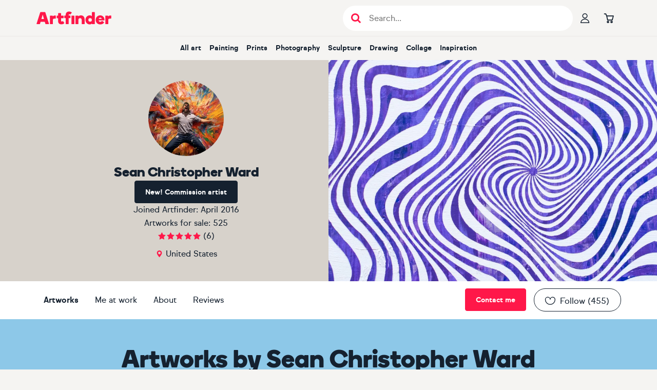

--- FILE ---
content_type: text/html; charset=utf-8
request_url: https://www.artfinder.com/artist/sean-christopher-ward/
body_size: 45599
content:
<!DOCTYPE html><html lang="en"><head><meta charSet="utf-8"/><meta name="viewport" content="width=device-width"/><meta name="description" content="Sean Christopher Ward is an artist based in United States with 526 pieces of art available to purchase. Buy Sean Christopher Ward&#x27;s art or request commission here."/><title>Original Sean Christopher Ward - artwork for sale | Artfinder</title><meta name="robots" content="index,follow"/><meta property="fb:app_id" content="172689716102069"/><meta property="og:image" content="https://d3rf6j5nx5r04a.cloudfront.net/K-1SdKqocsOcAELz03MvLLTMhUY=/240x240/artists/a/a/b8e62019e0584554894437bf12fa84be.jpg"/><meta property="og:image:alt" content="View gallery of Sean Christopher Ward"/><meta property="og:image:width" content="120"/><meta property="og:image:height" content="120"/><meta property="og:url" content="https://www.artfinder.com/artist/sean-christopher-ward/"/><meta property="og:site_name" content="Artfinder"/><meta name="twitter:image" content="https://d3rf6j5nx5r04a.cloudfront.net/K-1SdKqocsOcAELz03MvLLTMhUY=/240x240/artists/a/a/b8e62019e0584554894437bf12fa84be.jpg"/><meta name="twitter:image:alt" content="View gallery of Sean Christopher Ward"/><meta name="twitter:description" content="View amazing artworks by Sean Christopher Ward"/><meta name="twitter:card" content="summary_large_image"/><meta name="twitter:site" content="@artfinder"/><link rel="canonical" href="https://www.artfinder.com/artist/sean-christopher-ward/"/><link rel="next" href="https://www.artfinder.com/artist/sean-christopher-ward/page-2/"/><link rel="alternate" href="https://www.artfinder.com/artist/sean-christopher-ward/" hrefLang="en"/><link rel="alternate" href="https://www.artfinder.com/artist/sean-christopher-ward/" hrefLang="en-US"/><link rel="alternate" href="https://www.artfinder.com/artist/sean-christopher-ward/" hrefLang="en-GB"/><link rel="alternate" href="https://www.artfinder.com/artist/sean-christopher-ward/" hrefLang="en-IE"/><link rel="alternate" href="https://www.artfinder.com/artist/sean-christopher-ward/" hrefLang="en-CA"/><link rel="alternate" href="https://www.artfinder.com/artist/sean-christopher-ward/" hrefLang="en-AU"/><link rel="alternate" href="https://www.artfinder.com/artist/sean-christopher-ward/" hrefLang="en-NZ"/><link rel="alternate" href="https://www.artfinder.com/artist/sean-christopher-ward/" hrefLang="en-ZA"/><link rel="alternate" href="https://www.artfinder.com/artist/sean-christopher-ward/" hrefLang="X-default"/><meta name="next-head-count" content="28"/><link rel="sitemap" type="application/xml" title="Sitemap" href="https://www.artfinder.com/sitemap.xml"/><link rel="apple-touch-icon" sizes="180x180" href="https://d2m7ibezl7l5lt.cloudfront.net/img/r/apple-touch-icon.png"/><link rel="icon" type="image/png" sizes="32x32" href="https://d2m7ibezl7l5lt.cloudfront.net/img/r/favicon-32x32.png"/><link rel="icon" type="image/png" sizes="16x16" href="https://d2m7ibezl7l5lt.cloudfront.net/img/r/favicon-16x16.png"/><link rel="manifest" href="https://d2m7ibezl7l5lt.cloudfront.net/img/r/site.webmanifest"/><link rel="mask-icon" href="https://d2m7ibezl7l5lt.cloudfront.net/img/r/safari-pinned-tab.svg" color="#5bbad5"/><meta name="msapplication-TileColor" content="#00aba9"/><meta name="theme-color" content="#ffffff"/><link rel="preconnect" href="https://d3rf6j5nx5r04a.cloudfront.net"/><link rel="preload" href="https://d2m7ibezl7l5lt.cloudfront.net/fonts/optimized/sul_sans_regular-webfont.woff2" as="font" type="font/woff2" crossorigin="anonymous"/><link rel="preload" href="https://d2m7ibezl7l5lt.cloudfront.net/fonts/optimized/sul_sans_bold-webfont.woff2" as="font" type="font/woff2" crossorigin="anonymous"/><link rel="preload" href="https://d2m7ibezl7l5lt.cloudfront.net/fonts/optimized/boing-bold-subset.woff2" as="font" type="font/woff2" crossorigin="anonymous"/><script data-cookieconsent="ignore" type="text/javascript" src="//cdn-4.convertexperiments.com/v1/js/100414199-100415690.js?environment=production" defer=""></script><script data-cookieconsent="ignore">  
                window.dataLayer = window.dataLayer || [];
                function gtag() {
                  dataLayer.push(arguments);
                }
                
                // Google Consent Mode implementation
                gtag("consent", "default", {
                    ad_storage: "denied",
                    analytics_storage: "denied",
                    functionality_storage: "denied",
                    personalization_storage: "denied",
                    security_storage: "granted",
                    wait_for_update: 500,
                });
                gtag("set", "ads_data_redaction", true);
            </script><script data-cookieconsent="ignore">
                // Google Tag Manager
                (function(w,d,s,l,i){w[l]=w[l]||[];w[l].push({'gtm.start':
                new Date().getTime(),event:'gtm.js'});var f=d.getElementsByTagName(s)[0],
                j=d.createElement(s),dl=l!='dataLayer'?'&l='+l:'';j.async=true;j.src=
                'https://www.googletagmanager.com/gtm.js?id='+i+dl;
                f.parentNode.insertBefore(j,f);
                })(window,document,'script','dataLayer','GTM-K676LTP');
            </script><script id="Cookiebot" src="https://consent.cookiebot.com/uc.js" data-cbid="00b11bdf-32e9-433f-a19e-c1bafa3fb3a3" type="text/javascript" async=""></script><script id="bloomreach-loader" data-nscript="beforeInteractive">
                        !function(e,n,t,i,r,o){function s(e){if("number"!=typeof e)return e;var n=new Date;return new Date(n.getTime()+1e3*e)}var a=4e3,c="xnpe_async_hide";function p(e){return e.reduce((function(e,n){return e[n]=function(){e._.push([n.toString(),arguments])},e}),{_:[]})}function m(e,n,t){var i=t.createElement(n);i.src=e;var r=t.getElementsByTagName(n)[0];return r.parentNode.insertBefore(i,r),i}function u(e){return"[object Date]"===Object.prototype.toString.call(e)}o.target=o.target||"https://api.exponea.com",o.file_path=o.file_path||o.target+"/js/exponea.min.js",r[n]=p(["anonymize","initialize","identify","getSegments","update","track","trackLink","trackEnhancedEcommerce","getHtml","showHtml","showBanner","showWebLayer","ping","getAbTest","loadDependency","getRecommendation","reloadWebLayers","_preInitialize","_initializeConfig"]),r[n].notifications=p(["isAvailable","isSubscribed","subscribe","unsubscribe"]),r[n].segments=p(["subscribe"]),r[n]["snippetVersion"]="v2.7.0",function(e,n,t){e[n]["_"+t]={},e[n]["_"+t].nowFn=Date.now,e[n]["_"+t].snippetStartTime=e[n]["_"+t].nowFn()}(r,n,"performance"),function(e,n,t,i,r,o){e[r]={sdk:e[i],sdkObjectName:i,skipExperiments:!!t.new_experiments,sign:t.token+"/"+(o.exec(n.cookie)||["","new"])[1],path:t.target}}(r,e,o,n,i,RegExp("__exponea_etc__"+"=([\w-]+)")),function(e,n,t){m(e.file_path,n,t)}(o,t,e),function(e,n,t,i,r,o,p){if(e.new_experiments){!0===e.new_experiments&&(e.new_experiments={});var l,f=e.new_experiments.hide_class||c,_=e.new_experiments.timeout||a,g=encodeURIComponent(o.location.href.split("#")[0]);e.cookies&&e.cookies.expires&&("number"==typeof e.cookies.expires||u(e.cookies.expires)?l=s(e.cookies.expires):e.cookies.expires.tracking&&("number"==typeof e.cookies.expires.tracking||u(e.cookies.expires.tracking))&&(l=s(e.cookies.expires.tracking))),l&&l<new Date&&(l=void 0);var d=e.target+"/webxp/"+n+"/"+o[t].sign+"/modifications.min.js?http-referer="+g+"&timeout="+_+"ms"+(l?"&cookie-expires="+Math.floor(l.getTime()/1e3):"");"sync"===e.new_experiments.mode&&o.localStorage.getItem("__exponea__sync_modifications__")?function(e,n,t,i,r){t[r][n]="<"+n+' src="'+e+'"></'+n+">",i.writeln(t[r][n]),i.writeln("<"+n+">!"+r+".init && document.writeln("+r+"."+n+'.replace("/'+n+'/", "/'+n+'-async/").replace("><", " async><"))</'+n+">")}(d,n,o,p,t):function(e,n,t,i,r,o,s,a){o.documentElement.classList.add(e);var c=m(t,i,o);function p(){r[a].init||m(t.replace("/"+i+"/","/"+i+"-async/"),i,o)}function u(){o.documentElement.classList.remove(e)}c.onload=p,c.onerror=p,r.setTimeout(u,n),r[s]._revealPage=u}(f,_,d,n,o,p,r,t)}}(o,t,i,0,n,r,e),function(e,n,t){var i;e[n]._initializeConfig(t),(null===(i=t.experimental)||void 0===i?void 0:i.non_personalized_weblayers)&&e[n]._preInitialize(t),e[n].start=function(i){i&&Object.keys(i).forEach((function(e){return t[e]=i[e]})),e[n].initialize(t)}}(r,n,o)}(document,"exponea","script","webxpClient",window,{
                              target: "https://api.uk.exponea.com",
                              token: "427342c8-60d3-11eb-872d-6689d76d50df",
                              experimental: {
                                  non_personalized_weblayers: true
                              },
                        });
                      </script><link rel="preload" href="/_next/static/css/a3234e3cb404239d.css" as="style"/><link rel="stylesheet" href="/_next/static/css/a3234e3cb404239d.css" data-n-g=""/><link rel="preload" href="/_next/static/css/3c4501449aac5a34.css" as="style"/><link rel="stylesheet" href="/_next/static/css/3c4501449aac5a34.css" data-n-p=""/><link rel="preload" href="/_next/static/css/afe2d8eddfd821a1.css" as="style"/><link rel="stylesheet" href="/_next/static/css/afe2d8eddfd821a1.css" data-n-p=""/><noscript data-n-css=""></noscript><script defer="" nomodule="" src="/_next/static/chunks/polyfills-42372ed130431b0a.js"></script><script type="text/javascript" src="//widget.trustpilot.com/bootstrap/v5/tp.widget.bootstrap.min.js" defer="" data-nscript="beforeInteractive"></script><script src="/_next/static/chunks/webpack-b62d3b4375df7043.js" defer=""></script><script src="/_next/static/chunks/framework-997fe7ff8750e810.js" defer=""></script><script src="/_next/static/chunks/main-4644e80959699350.js" defer=""></script><script src="/_next/static/chunks/pages/_app-92075e696cad8ee4.js" defer=""></script><script src="/_next/static/chunks/1664-fd596f9b014c3b3c.js" defer=""></script><script src="/_next/static/chunks/5675-2723ad4cfd314572.js" defer=""></script><script src="/_next/static/chunks/1244-c15791fc8f62f6a2.js" defer=""></script><script src="/_next/static/chunks/5310-c5aa34ee58281b1a.js" defer=""></script><script src="/_next/static/chunks/5312-cb8abb8f6943cb37.js" defer=""></script><script src="/_next/static/chunks/5169-e05f1475e36fe427.js" defer=""></script><script src="/_next/static/chunks/5880-2a85952d6cf69c5b.js" defer=""></script><script src="/_next/static/chunks/8638-21e6e7db833818cf.js" defer=""></script><script src="/_next/static/chunks/pages/artist/%5B...param%5D-6629ef2808fd8fe3.js" defer=""></script><script src="/_next/static/7ae116e4cc77851be07621e6dd8065f621441738/_buildManifest.js" defer=""></script><script src="/_next/static/7ae116e4cc77851be07621e6dd8065f621441738/_ssgManifest.js" defer=""></script><style data-styled="" data-styled-version="6.1.19">*,*::before,*::after{box-sizing:border-box;font-family:'sul-sans',helvetica,sans-serif;scroll-margin-top:120px;scroll-snap-margin-top:120px;}/*!sc*/
html{font-family:sans-serif;line-height:1.15;-webkit-text-size-adjust:100%;-ms-text-size-adjust:100%;-ms-overflow-style:scrollbar;-webkit-tap-highlight-color:rgba(0,0,0,0);}/*!sc*/
@-ms-viewport{width:device-width;}/*!sc*/
body{margin:0;}/*!sc*/
article,aside,figcaption,figure,footer,header,hgroup,main,nav,section{display:block;padding:0;}/*!sc*/
[tabindex='-1']:focus{outline:0!important;}/*!sc*/
hr{box-sizing:content-box;height:0;overflow:visible;}/*!sc*/
h1,h2,h3,h4,h5,h6{margin:0;}/*!sc*/
p{margin:0;}/*!sc*/
abbr[title],abbr[data-original-title]{text-decoration:underline;text-decoration:underline dotted;cursor:help;border-bottom:0;}/*!sc*/
address{margin-bottom:1rem;font-style:normal;line-height:inherit;}/*!sc*/
ul{list-style:none;}/*!sc*/
ol,ul,dl{margin-top:0;margin-bottom:0;padding:0;}/*!sc*/
dt{font-weight:700;}/*!sc*/
dd{margin-bottom:0.5rem;margin-left:0;}/*!sc*/
blockquote{margin:0 0 1rem;}/*!sc*/
dfn{font-style:italic;}/*!sc*/
b,strong{font-weight:bolder;}/*!sc*/
small{font-size:80%;}/*!sc*/
sub,sup{position:relative;font-size:75%;line-height:0;vertical-align:baseline;}/*!sc*/
sub{bottom:-0.25em;}/*!sc*/
sup{top:-0.5em;}/*!sc*/
a{text-decoration:none;background-color:transparent;-webkit-text-decoration-skip:objects;}/*!sc*/
a:hover{text-decoration:none;}/*!sc*/
a:not([href]):not([tabindex]){color:inherit;text-decoration:none;}/*!sc*/
a:not([href]):not([tabindex]):hover,a:not([href]):not([tabindex]):focus{color:inherit;text-decoration:none;}/*!sc*/
a:not([href]):not([tabindex]):focus{outline:0;}/*!sc*/
pre,code,kbd,samp{font-family:SFMono-Regular,Menlo,Monaco,Consolas,'Liberation Mono','Courier New',monospace;font-size:1em;}/*!sc*/
pre{margin-top:0;margin-bottom:1rem;overflow:auto;-ms-overflow-style:scrollbar;}/*!sc*/
figure{margin:0 0 1rem;}/*!sc*/
img{vertical-align:middle;border-style:none;}/*!sc*/
svg{overflow:hidden;vertical-align:middle;}/*!sc*/
table{border-collapse:collapse;}/*!sc*/
caption{padding-top:0.75rem;padding-bottom:0.75rem;text-align:left;caption-side:bottom;}/*!sc*/
th{text-align:inherit;}/*!sc*/
label{display:inline-block;margin-bottom:0.5rem;}/*!sc*/
button{border-radius:0;}/*!sc*/
button:focus{outline:1px dotted;outline:5px auto -webkit-focus-ring-color;}/*!sc*/
input,button,select,optgroup,textarea{margin:0;font-family:inherit;font-size:inherit;line-height:inherit;}/*!sc*/
button,input{overflow:visible;}/*!sc*/
button,select{text-transform:none;}/*!sc*/
button,html [type='button'],[type='reset'],[type='submit']{-webkit-appearance:button;}/*!sc*/
button::-moz-focus-inner,[type='button']::-moz-focus-inner,[type='reset']::-moz-focus-inner,[type='submit']::-moz-focus-inner{padding:0;border-style:none;}/*!sc*/
input[type='radio'],input[type='checkbox']{box-sizing:border-box;padding:0;}/*!sc*/
input[type='date'],input[type='time'],input[type='datetime-local'],input[type='month']{-webkit-appearance:listbox;}/*!sc*/
textarea{overflow:auto;resize:vertical;}/*!sc*/
fieldset{min-width:0;padding:0;margin:0;border:0;}/*!sc*/
legend{display:block;width:100%;max-width:100%;padding:0;margin-bottom:0.5rem;font-size:1.5rem;line-height:inherit;color:inherit;white-space:normal;}/*!sc*/
progress{vertical-align:baseline;}/*!sc*/
[type='number']::-webkit-inner-spin-button,[type='number']::-webkit-outer-spin-button{height:auto;}/*!sc*/
[type='search']{outline-offset:-2px;-webkit-appearance:none;}/*!sc*/
[type='search']::-webkit-search-cancel-button,[type='search']::-webkit-search-decoration{-webkit-appearance:none;}/*!sc*/
::-webkit-file-upload-button{font:inherit;-webkit-appearance:button;}/*!sc*/
output{display:inline-block;}/*!sc*/
summary{display:list-item;cursor:pointer;}/*!sc*/
template{display:none;}/*!sc*/
[hidden]{display:none!important;}/*!sc*/
body{margin:0;font-family:'sul-sans',helvetica,sans-serif;font-size:1rem;font-weight:400;line-height:1.5;color:#15212f;text-align:left;background-color:#f5f4f2;}/*!sc*/
body .sr-only{position:absolute;width:1px;height:1px;padding:0;margin:-1px;overflow:hidden;clip:rect(0,0,0,0);white-space:nowrap;border-width:0;}/*!sc*/
body .not-sr-only{position:static;width:auto;height:auto;padding:0;margin:0;overflow:visible;clip:auto;white-space:normal;}/*!sc*/
a{color:#15212f;}/*!sc*/
caption{color:#6c757d;}/*!sc*/
data-styled.g2[id="sc-global-gUTYLa1"]{content:"sc-global-gUTYLa1,"}/*!sc*/
.esFdmx{box-sizing:border-box;max-width:1170px;width:100%;padding:0 15px;height:100%;margin:0 auto;}/*!sc*/
data-styled.g10[id="sc-dbd54622-1"]{content:"esFdmx,"}/*!sc*/
.kDHZsd{cursor:pointer;display:flex;flex-direction:row;align-items:center;justify-content:center;gap:10px;font-weight:bold;font-size:0.875rem;text-align:center;white-space:nowrap;user-select:none;text-decoration:none;background:transparent;height:44px;width:auto;padding:0.75rem 1.25rem;border:1px solid #15212f;border-radius:44px;color:#15212f;flex-shrink:0;}/*!sc*/
.kDHZsd [class^='icon-'],.kDHZsd [class*=' icon-']{text-stroke:1px #15212f;-webkit-text-stroke:1px #15212f;color:transparent;}/*!sc*/
@media (hover:hover) and (pointer:fine){.kDHZsd:hover{border-color:#ff1749;color:#ff1749;}.kDHZsd:hover [class^='icon-'],.kDHZsd:hover [class*=' icon-']{text-stroke-color:#ff1749;-webkit-text-stroke-color:#ff1749;color:transparent;}}/*!sc*/
.kDHZsd:active{border-color:#ff1749;color:#ff1749;}/*!sc*/
.kDHZsd:active [class^='icon-'],.kDHZsd:active [class*=' icon-']{color:#ff1749;text-stroke-color:transparent;-webkit-text-stroke-color:transparent;}/*!sc*/
.kDHZsd:focus{outline:none;}/*!sc*/
.kDHZsd:focus-visible{outline:none;border-color:transparent;box-shadow:0px 0px 0px 2px #ff5177;}/*!sc*/
.kDHZsd[aria-disabled='true']{color:#c4c7cb;border-color:#c4c7cb;pointer-events:none;}/*!sc*/
.kDHZsd[aria-disabled='true'] [class^='icon-'],.kDHZsd[aria-disabled='true'] [class*=' icon-']{color:transparent;text-stroke-color:#c4c7cb;-webkit-text-stroke-color:#c4c7cb;}/*!sc*/
data-styled.g11[id="sc-bb7f0a72-0"]{content:"kDHZsd,"}/*!sc*/
.drXmzA{font-family:var(--af-icons,'AF-icons')!important;speak:never;font-style:normal;font-weight:normal;font-variant:normal;text-transform:none;line-height:1;font-size:1.1875rem;color:inherit;-webkit-font-smoothing:antialiased;-moz-osx-font-smoothing:grayscale;}/*!sc*/
.drXmzA::before{content:'\e925';font-family:inherit;}/*!sc*/
.cvutqe{font-family:var(--af-icons,'AF-icons')!important;speak:never;font-style:normal;font-weight:normal;font-variant:normal;text-transform:none;line-height:1;font-size:inherit;color:inherit;-webkit-font-smoothing:antialiased;-moz-osx-font-smoothing:grayscale;}/*!sc*/
.cvutqe::before{content:'\e92d';font-family:inherit;}/*!sc*/
.dqaidg{font-family:var(--af-icons,'AF-icons')!important;speak:never;font-style:normal;font-weight:normal;font-variant:normal;text-transform:none;line-height:1;font-size:1.1875rem;color:inherit;-webkit-font-smoothing:antialiased;-moz-osx-font-smoothing:grayscale;}/*!sc*/
.dqaidg::before{content:'\e929';font-family:inherit;}/*!sc*/
.drFeZT{font-family:var(--af-icons,'AF-icons')!important;speak:never;font-style:normal;font-weight:normal;font-variant:normal;text-transform:none;line-height:1;font-size:1.1875rem;color:inherit;-webkit-font-smoothing:antialiased;-moz-osx-font-smoothing:grayscale;}/*!sc*/
.drFeZT::before{content:'\e933';font-family:inherit;}/*!sc*/
.ctRgtb{font-family:var(--af-icons,'AF-icons')!important;speak:never;font-style:normal;font-weight:normal;font-variant:normal;text-transform:none;line-height:1;font-size:1.5rem;color:inherit;-webkit-font-smoothing:antialiased;-moz-osx-font-smoothing:grayscale;}/*!sc*/
.ctRgtb::before{content:'\e928';font-family:inherit;}/*!sc*/
.bnHhxt{font-family:var(--af-icons,'AF-icons')!important;speak:never;font-style:normal;font-weight:normal;font-variant:normal;text-transform:none;line-height:1;font-size:1rem;color:inherit;-webkit-font-smoothing:antialiased;-moz-osx-font-smoothing:grayscale;}/*!sc*/
.bnHhxt::before{content:'\e903';font-family:inherit;}/*!sc*/
.bRCuvY{font-family:var(--af-icons,'AF-icons')!important;speak:never;font-style:normal;font-weight:normal;font-variant:normal;text-transform:none;line-height:1;font-size:1.375rem;color:inherit;-webkit-font-smoothing:antialiased;-moz-osx-font-smoothing:grayscale;}/*!sc*/
.bRCuvY::before{content:'\e936';font-family:inherit;}/*!sc*/
.cejLnT{font-family:var(--af-icons,'AF-icons')!important;speak:never;font-style:normal;font-weight:normal;font-variant:normal;text-transform:none;line-height:1;font-size:1.375rem;color:inherit;-webkit-font-smoothing:antialiased;-moz-osx-font-smoothing:grayscale;}/*!sc*/
.cejLnT::before{content:'\e93a';font-family:inherit;}/*!sc*/
.bSIoYX{font-family:var(--af-icons,'AF-icons')!important;speak:never;font-style:normal;font-weight:normal;font-variant:normal;text-transform:none;line-height:1;font-size:1.375rem;color:inherit;-webkit-font-smoothing:antialiased;-moz-osx-font-smoothing:grayscale;}/*!sc*/
.bSIoYX::before{content:'\e939';font-family:inherit;}/*!sc*/
.bSzTYa{font-family:var(--af-icons,'AF-icons')!important;speak:never;font-style:normal;font-weight:normal;font-variant:normal;text-transform:none;line-height:1;font-size:1.375rem;color:inherit;-webkit-font-smoothing:antialiased;-moz-osx-font-smoothing:grayscale;}/*!sc*/
.bSzTYa::before{content:'\e938';font-family:inherit;}/*!sc*/
data-styled.g12[id="sc-a8dc2434-0"]{content:"drXmzA,cvutqe,dqaidg,drFeZT,ctRgtb,bnHhxt,bRCuvY,cejLnT,bSIoYX,bSzTYa,"}/*!sc*/
.injkmF{cursor:pointer;border:none;text-decoration:none;color:inherit;}/*!sc*/
data-styled.g13[id="sc-71ed2161-0"]{content:"injkmF,"}/*!sc*/
.kFmcRn{display:flex;align-items:center;}/*!sc*/
.kFmcRn >*:not(:last-child){margin-right:15px;}/*!sc*/
.kFmcRn .sc-71ed2161-0{color:inherit;}/*!sc*/
.kFmcRn .sc-71ed2161-0:hover{color:inherit;}/*!sc*/
data-styled.g14[id="sc-4e01adf6-0"]{content:"kFmcRn,"}/*!sc*/
.cXvWCM{display:grid;grid-template-columns:max-content auto;grid-column-gap:0.625rem;margin:0 0 0.9375rem;color:#d7d2cb;font-family:var(--sul-sans,sul-sans),helvetica,sans-serif;font-size:0.875rem;font-weight:normal;line-height:1.375rem;}/*!sc*/
.cXvWCM dt{grid-column-start:1;}/*!sc*/
.cXvWCM dd{grid-column-start:2;margin:0;}/*!sc*/
data-styled.g15[id="sc-1e7f3f11-0"]{content:"cXvWCM,"}/*!sc*/
.BsinH{background:#15212f;flex-grow:0;flex-shrink:0;color:#d7d2cb;}/*!sc*/
.BsinH h5{color:#ffffff;font-family:var(--sul-sans,sul-sans),helvetica,sans-serif;font-size:1rem;font-weight:bold;line-height:1.625rem;margin-bottom:0;}/*!sc*/
.BsinH small{display:block;font-family:var(--sul-sans,sul-sans),helvetica,sans-serif;font-size:0.75rem;font-weight:normal;line-height:1.25rem;color:#d7d2cb;margin-bottom:1.875rem;}/*!sc*/
.BsinH small >*{border-left:1px solid #d7d2cb;margin-left:0.9375rem;padding-left:0.9375rem;text-decoration:none;color:#d7d2cb;}/*!sc*/
.BsinH small >*:hover{color:#ffffff;}/*!sc*/
.BsinH.BsinH.BsinH .sc-bb7f0a72-0{border-radius:0;border-color:#d7d2cb;color:#d7d2cb;}/*!sc*/
.BsinH.BsinH.BsinH .sc-bb7f0a72-0:hover{color:#ffffff;}/*!sc*/
.BsinH .sc-dbd54622-1 >h2{width:0;height:0;color:#15212f;font-size:1px;margin:0!important;line-height:0;}/*!sc*/
.BsinH .sc-dbd54622-1.mobile-layout{display:flex;flex-direction:column;align-items:center;padding-top:1.25rem;}/*!sc*/
@media only screen and (min-width: 768px){.BsinH .sc-dbd54622-1.mobile-layout{display:none;}}/*!sc*/
.BsinH .sc-dbd54622-1.mobile-layout >a{color:#d7d2cb;text-decoration:none;font-family:var(--sul-sans,sul-sans),helvetica,sans-serif;font-size:0.875rem;font-weight:normal;line-height:1.375rem;line-height:1.875rem;}/*!sc*/
.BsinH .sc-dbd54622-1.mobile-layout >a:first-of-type{margin-top:0.9375rem;}/*!sc*/
.BsinH .sc-dbd54622-1.mobile-layout >a:hover{color:#ffffff;}/*!sc*/
.BsinH .sc-dbd54622-1.mobile-layout .footer-b-corporation{display:flex;flex-direction:column;align-items:center;}/*!sc*/
.BsinH .sc-dbd54622-1.mobile-layout aside:first-of-type{display:flex;flex-direction:column;align-items:center;}/*!sc*/
.BsinH .sc-dbd54622-1.mobile-layout aside:first-of-type h5{margin-bottom:0.625rem;margin-top:0.9375rem;}/*!sc*/
.BsinH .sc-dbd54622-1.mobile-layout .sc-1e7f3f11-0{grid-template-columns:1fr 1fr;}/*!sc*/
.BsinH .sc-dbd54622-1.mobile-layout .sc-1e7f3f11-0 dt{text-align:right;}/*!sc*/
.BsinH .sc-dbd54622-1.desktop-layout{display:none;}/*!sc*/
@media only screen and (min-width: 768px){.BsinH .sc-dbd54622-1.desktop-layout{display:block;}}/*!sc*/
@media only screen and (min-width: 768px){.BsinH .sc-4e01adf6-0{margin-right:0.9375rem;}}/*!sc*/
data-styled.g16[id="sc-1e7f3f11-1"]{content:"BsinH,"}/*!sc*/
.jfvXfx{padding:14px;}/*!sc*/
.ixZWUH{padding:14px;display:none;}/*!sc*/
@media only screen and (min-width: 992px){.ixZWUH{display:block;}}/*!sc*/
data-styled.g17[id="sc-1e7f3f11-2"]{content:"jfvXfx,ixZWUH,"}/*!sc*/
.coccxl{display:flex;flex-direction:row;}/*!sc*/
.coccxl >.sc-1e7f3f11-2:first-child{padding-left:0;}/*!sc*/
.coccxl >*:last-child{margin-left:auto;}/*!sc*/
data-styled.g18[id="sc-1e7f3f11-3"]{content:"coccxl,"}/*!sc*/
.eVDrBu{list-style:none;padding:0;margin:0;}/*!sc*/
.eVDrBu li>a,.eVDrBu li>span{color:#d7d2cb;text-decoration:none;font-family:var(--sul-sans,sul-sans),helvetica,sans-serif;font-size:0.875rem;font-weight:normal;line-height:1.375rem;}/*!sc*/
.eVDrBu li>a:hover,.eVDrBu li>span:hover{color:#ffffff;}/*!sc*/
data-styled.g19[id="sc-1e7f3f11-4"]{content:"eVDrBu,"}/*!sc*/
.fjqcUt >*:not(:last-child){margin:0.9375rem 0;}/*!sc*/
.fjqcUt >h5{width:0;height:0;color:#15212f;font-size:1px;margin:0!important;line-height:0;}/*!sc*/
data-styled.g20[id="sc-1e7f3f11-5"]{content:"fjqcUt,"}/*!sc*/
.hmKbKl{width:100%;max-width:300px;}/*!sc*/
data-styled.g22[id="sc-1e7f3f11-7"]{content:"hmKbKl,"}/*!sc*/
.dFMIoK{font-family:var(--sul-sans,sul-sans),helvetica,sans-serif;font-size:1rem;font-weight:normal;line-height:1.625rem;text-decoration:underline;cursor:pointer;letter-spacing:0.0625rem;}/*!sc*/
.dFMIoK:focus{outline:none;}/*!sc*/
.dFMIoK:focus-visible{outline:none;border-color:transparent;box-shadow:0px 0px 0px 2px #ff5177;}/*!sc*/
.dFMIoK:hover{text-shadow:0 0 0.025rem #15212f,0 0 0.025rem #15212f,0 0 0.025rem #15212f,0 0 0.025rem #15212f,0 0 0.025rem #15212f;}/*!sc*/
data-styled.g23[id="sc-347ac0e4-0"]{content:"dFMIoK,"}/*!sc*/
.bVeWNy.bVeWNy.bVeWNy{cursor:pointer;display:flex;align-items:center;justify-content:center;font-weight:bold;white-space:nowrap;user-select:none;text-decoration:none;font-family:'sul-sans',helvetica,sans-serif;height:44px;padding:0.75rem 1.25rem;font-size:0.875rem;border-radius:4px;border:1px solid #d7d2cb;color:#15212f;background:#d7d2cb;}/*!sc*/
@media (hover:hover) and (pointer:fine){.bVeWNy.bVeWNy.bVeWNy:hover{border-color:#c8c1b7;color:#15212f;background:#c8c1b7;}}/*!sc*/
.bVeWNy.bVeWNy.bVeWNy:active{border-color:#e1ded8;color:#15212f;background:#e1ded8;}/*!sc*/
.bVeWNy.bVeWNy.bVeWNy:focus{outline:none;}/*!sc*/
.bVeWNy.bVeWNy.bVeWNy:focus-visible{outline:none;border-color:transparent;box-shadow:0px 0px 0px 2px #ff5177,inset 0px 0px 0px 1px #ffffff;}/*!sc*/
.bVeWNy.bVeWNy.bVeWNy[aria-disabled='true']{color:#d7d2cb;background:#f5f4f2;border-color:#f5f4f2;pointer-events:none;}/*!sc*/
.tUknZ.tUknZ.tUknZ{cursor:pointer;display:flex;align-items:center;justify-content:center;font-weight:bold;white-space:nowrap;user-select:none;text-decoration:none;font-family:'sul-sans',helvetica,sans-serif;height:44px;padding:0.75rem 1.25rem;font-size:0.875rem;border-radius:4px;border:1px solid #15212f;color:#ffffff;background:#15212f;}/*!sc*/
@media (hover:hover) and (pointer:fine){.tUknZ.tUknZ.tUknZ:hover{border-color:#05172b;color:#ffffff;background:#05172b;}}/*!sc*/
.tUknZ.tUknZ.tUknZ:active{border-color:#505963;color:#ffffff;background:#505963;}/*!sc*/
.tUknZ.tUknZ.tUknZ:focus{outline:none;}/*!sc*/
.tUknZ.tUknZ.tUknZ:focus-visible{outline:none;border-color:transparent;box-shadow:0px 0px 0px 2px #ff5177,inset 0px 0px 0px 1px #ffffff;}/*!sc*/
.tUknZ.tUknZ.tUknZ[aria-disabled='true']{color:#d7d2cb;background:#f5f4f2;border-color:#f5f4f2;pointer-events:none;}/*!sc*/
.InmLZ.InmLZ.InmLZ{cursor:pointer;display:flex;align-items:center;justify-content:center;font-weight:bold;white-space:nowrap;user-select:none;text-decoration:none;font-family:'sul-sans',helvetica,sans-serif;height:44px;padding:0.75rem 1.25rem;font-size:0.875rem;border-radius:4px;border:1px solid #ff1749;color:#ffffff;background:#ff1749;}/*!sc*/
@media (hover:hover) and (pointer:fine){.InmLZ.InmLZ.InmLZ:hover{border-color:#ca143b;color:#ffffff;background:#ca143b;}}/*!sc*/
.InmLZ.InmLZ.InmLZ:active{border-color:#ff5177;color:#ffffff;background:#ff5177;}/*!sc*/
.InmLZ.InmLZ.InmLZ:focus{outline:none;}/*!sc*/
.InmLZ.InmLZ.InmLZ:focus-visible{outline:none;border-color:transparent;box-shadow:0px 0px 0px 2px #ff5177,inset 0px 0px 0px 1px #ffffff;}/*!sc*/
.InmLZ.InmLZ.InmLZ[aria-disabled='true']{color:#d7d2cb;background:#f5f4f2;border-color:#f5f4f2;pointer-events:none;}/*!sc*/
.gtMKyo.gtMKyo.gtMKyo{cursor:pointer;display:flex;align-items:center;justify-content:center;font-weight:bold;white-space:nowrap;user-select:none;text-decoration:none;font-family:'sul-sans',helvetica,sans-serif;height:44px;padding:0.75rem 1.25rem;font-size:0.875rem;border-radius:4px;border:1px solid #15212f;color:#ffffff;background:#15212f;width:100%;max-width:100%;}/*!sc*/
@media (hover:hover) and (pointer:fine){.gtMKyo.gtMKyo.gtMKyo:hover{border-color:#05172b;color:#ffffff;background:#05172b;}}/*!sc*/
.gtMKyo.gtMKyo.gtMKyo:active{border-color:#505963;color:#ffffff;background:#505963;}/*!sc*/
.gtMKyo.gtMKyo.gtMKyo:focus{outline:none;}/*!sc*/
.gtMKyo.gtMKyo.gtMKyo:focus-visible{outline:none;border-color:transparent;box-shadow:0px 0px 0px 2px #ff5177,inset 0px 0px 0px 1px #ffffff;}/*!sc*/
.gtMKyo.gtMKyo.gtMKyo[aria-disabled='true']{color:#d7d2cb;background:#f5f4f2;border-color:#f5f4f2;pointer-events:none;}/*!sc*/
data-styled.g24[id="sc-147f8ccc-0"]{content:"bVeWNy,tUknZ,InmLZ,gtMKyo,"}/*!sc*/
.bpSVts{width:120px;height:22px;display:flex;justify-content:center;align-items:center;}/*!sc*/
.bpSVts svg{width:auto;height:auto;flex-grow:1;color:#ff1749;}/*!sc*/
.hNBzDP{width:146px;height:74px;display:flex;justify-content:center;align-items:center;}/*!sc*/
.hNBzDP svg{width:auto;height:auto;flex-grow:1;color:#ff1749;}/*!sc*/
data-styled.g43[id="sc-eaec89be-0"]{content:"bpSVts,hNBzDP,"}/*!sc*/
.iPcbap{position:relative;display:inline-flex;}/*!sc*/
data-styled.g44[id="sc-a161c70b-0"]{content:"iPcbap,"}/*!sc*/
.lIOI{font-size:1.1875rem;padding:13px;color:#15212f;display:inline-flex;}/*!sc*/
.lIOI :hover{color:#ff1749;}/*!sc*/
data-styled.g49[id="sc-1b09330e-3"]{content:"lIOI,"}/*!sc*/
.buYEdn{position:relative;display:inline-flex;align-items:center;justify-content:center;}/*!sc*/
data-styled.g50[id="sc-1b09330e-4"]{content:"buYEdn,"}/*!sc*/
.iTPGfl{position:absolute;top:0;border-radius:50%;display:flex;align-items:center;justify-content:center;background:transparent;cursor:pointer;border:none;left:0;width:51px;height:100%;padding:0;}/*!sc*/
.iTPGfl:focus{outline:none;}/*!sc*/
.iTPGfl .sc-a8dc2434-0{color:#ff1749;font-size:1.1875rem;}/*!sc*/
data-styled.g52[id="sc-d9918053-0"]{content:"iTPGfl,"}/*!sc*/
.qJDkK{position:relative;display:inline-flex;padding:0;height:51px;border-radius:26px;background:transparent;border:1px solid transparent!important;width:51px;transition:background 0.3s ease-out,border 0.3s ease-out,width 0.3s ease-out;}/*!sc*/
.qJDkK:hover:not(:focus-within){border:1px solid #d7d2cb;}/*!sc*/
.qJDkK:hover:not(:focus-within) .sc-d9918053-0 .sc-a8dc2434-0{color:#15212f;}/*!sc*/
.qJDkK:hover:not(:focus-within) .sc-d9918053-1 .sc-a8dc2434-0{color:#15212f;}/*!sc*/
.qJDkK:focus-within{background:#ffffff;border:1px solid #15212f;}/*!sc*/
.qJDkK:focus-within .sc-d9918053-0 .sc-a8dc2434-0{color:#15212f;}/*!sc*/
.qJDkK:focus-within .sc-d9918053-1 .sc-a8dc2434-0{color:#15212f;}/*!sc*/
.qJDkK input{flex-grow:1;border:none;background:transparent;margin-left:51px;margin-right:30px;min-width:0;padding:0;line-height:49px;}/*!sc*/
.qJDkK input:focus,.qJDkK input:focus-visible{outline:none;}/*!sc*/
.gSzWSU{position:relative;display:inline-flex;padding:0;height:51px;border-radius:26px;background:#ffffff;border:1px solid #f5f4f2;width:450px;}/*!sc*/
.gSzWSU:hover:not(:focus-within){border:1px solid #d7d2cb;}/*!sc*/
.gSzWSU:hover:not(:focus-within) .sc-d9918053-0 .sc-a8dc2434-0{color:#15212f;}/*!sc*/
.gSzWSU:hover:not(:focus-within) .sc-d9918053-1 .sc-a8dc2434-0{color:#15212f;}/*!sc*/
.gSzWSU:focus-within{background:#ffffff;border:1px solid #15212f;}/*!sc*/
.gSzWSU:focus-within .sc-d9918053-0 .sc-a8dc2434-0{color:#15212f;}/*!sc*/
.gSzWSU:focus-within .sc-d9918053-1 .sc-a8dc2434-0{color:#15212f;}/*!sc*/
.gSzWSU input{flex-grow:1;border:none;background:transparent;margin-left:51px;margin-right:30px;min-width:0;padding:0;line-height:49px;}/*!sc*/
.gSzWSU input:focus,.gSzWSU input:focus-visible{outline:none;}/*!sc*/
data-styled.g54[id="sc-d9918053-2"]{content:"qJDkK,gSzWSU,"}/*!sc*/
.csEDdn{display:none;width:100%;background:#f5f4f2;}/*!sc*/
@media only screen and (min-width: 992px){.csEDdn{display:block;}}/*!sc*/
data-styled.g59[id="sc-fa8167fb-0"]{content:"csEDdn,"}/*!sc*/
.kUPkTq{height:70px;display:flex;align-items:center;justify-content:flex-end;padding:0 16px;margin:0 auto;max-width:1170px;width:100%;}/*!sc*/
.kUPkTq a[aria-label='Go to Artfinder homepage']{margin-right:auto;height:50px;padding:0 10px;margin-left:-10px;border-radius:8px;}/*!sc*/
.kUPkTq a[aria-label='Go to Artfinder homepage']:focus{outline:none;}/*!sc*/
.kUPkTq a[aria-label='Go to Artfinder homepage']:focus-visible{outline:none;border-color:transparent;box-shadow:0px 0px 0px 2px #ff5177;}/*!sc*/
.kUPkTq >a:not([aria-label='Go to Artfinder homepage']),.kUPkTq >span{width:46px;height:100%;}/*!sc*/
.kUPkTq>span{position:relative;}/*!sc*/
.kUPkTq .sc-1b09330e-2{z-index:1000;}/*!sc*/
.kUPkTq>span>ul{display:none;background:#ffffff;box-shadow:0 2px 5px 0 rgba(0,0,0,0.1);position:absolute;width:max-content;top:100%;left:50%;transform:translateX(-50%);padding:0;z-index:1000;}/*!sc*/
.kUPkTq>span>ul::after{content:'';display:block;height:0;width:0;border:12px inset transparent;border-bottom:12px solid #fff;position:absolute;bottom:0;left:50%;margin-left:-12px;}/*!sc*/
.kUPkTq>span>ul::after{bottom:unset;top:-24px;}/*!sc*/
.kUPkTq>span>ul >li{display:flex;align-items:center;}/*!sc*/
.kUPkTq>span>ul >li:hover{background:#f5f4f2;}/*!sc*/
.kUPkTq>span>ul >li >a,.kUPkTq>span>ul >li >span{height:48px;padding:0 24px;display:flex;align-items:center;flex-grow:1;cursor:pointer;}/*!sc*/
.kUPkTq>span>ul >li >a:hover,.kUPkTq>span>ul >li >span:hover{color:#15212f;}/*!sc*/
.kUPkTq>span:hover>ul{display:block;}/*!sc*/
.kUPkTq>span>a:focus-within,.kUPkTq>a:focus-within{color:#ff1749;}/*!sc*/
.kUPkTq>span>a:focus-within:focus,.kUPkTq>a:focus-within:focus,.kUPkTq>span>a:focus-within:focus-within,.kUPkTq>a:focus-within:focus-within{outline:none;}/*!sc*/
.kUPkTq>span>a,.kUPkTq>a{height:100%;display:flex;justify-content:center;align-items:center;}/*!sc*/
.kUPkTq>span>a:hover,.kUPkTq>a:hover{color:#ff1749;}/*!sc*/
data-styled.g60[id="sc-fa8167fb-1"]{content:"kUPkTq,"}/*!sc*/
.iYjlbZ{display:flex;justify-content:center;height:46px;width:100%;border-top:1px solid #ebe8e5;box-sizing:content-box;}/*!sc*/
.iYjlbZ >ul{list-style:none;padding:0;margin:0;display:flex;}/*!sc*/
data-styled.g61[id="sc-fa8167fb-2"]{content:"iYjlbZ,"}/*!sc*/
.ldSHIb{display:none;background:#ffffff;box-shadow:0px 5px 5px rgba(0,0,0,0.1);position:absolute;left:0;right:0;width:100%;z-index:1000;flex-direction:row;margin:0;padding:0;}/*!sc*/
.ldSHIb figure{flex:1 1 0;width:0;max-width:274px;margin:0;}/*!sc*/
.ldSHIb figcaption{font-family:var(--sul-sans,sul-sans),helvetica,sans-serif;font-size:1.125rem;font-weight:normal;line-height:1.25rem;height:1.25rem;margin-bottom:20px;text-transform:capitalize;}/*!sc*/
@media only screen and (min-width: 992px){.ldSHIb figcaption{font-size:1.25rem;line-height:1.5625rem;}}/*!sc*/
.ldSHIb ul{list-style:none;padding:0;margin:0;}/*!sc*/
.ldSHIb >div{max-width:1170px;width:100%;display:flex;margin:0 auto;padding:32px 12px;gap:24px;}/*!sc*/
data-styled.g62[id="sc-fa8167fb-3"]{content:"ldSHIb,"}/*!sc*/
.bTpKcK{font-family:var(--sul-sans,sul-sans),helvetica,sans-serif;font-size:0.875rem;font-weight:bold;line-height:1.375rem;display:inline-block;padding:12px 8px;color:#15212f;position:relative;}/*!sc*/
.bTpKcK:hover{color:#ff1749;}/*!sc*/
.bTpKcK::first-letter{text-transform:uppercase;}/*!sc*/
.bTpKcK:focus{outline:none;}/*!sc*/
.bTpKcK:focus-visible{outline:none;border-color:transparent;box-shadow:0px 0px 0px 2px #ff5177;}/*!sc*/
data-styled.g63[id="sc-fa8167fb-4"]{content:"bTpKcK,"}/*!sc*/
.rQpdm{height:1px;width:100%;background:#d7d2cb;margin:16px 0;}/*!sc*/
data-styled.g64[id="sc-fa8167fb-5"]{content:"rQpdm,"}/*!sc*/
.bbWgqg{font-family:var(--sul-sans,sul-sans),helvetica,sans-serif;font-size:1rem;font-weight:normal;line-height:1.625rem;}/*!sc*/
.bbWgqg:not(:last-child){margin-bottom:8px;}/*!sc*/
.bbWgqg a{display:inline-block;border-radius:4px;}/*!sc*/
.bbWgqg a:focus{outline:none;}/*!sc*/
.bbWgqg a:focus-visible{outline:none;border-color:transparent;box-shadow:0px 0px 0px 2px #ff5177;}/*!sc*/
.bbWgqg a:hover{color:#8a9097;}/*!sc*/
.bbWgqg a::first-letter{text-transform:uppercase;}/*!sc*/
.ffvAyq{font-family:var(--sul-sans,sul-sans),helvetica,sans-serif;font-size:1rem;font-weight:bold;line-height:1.625rem;}/*!sc*/
.ffvAyq:not(:last-child){margin-bottom:8px;}/*!sc*/
.ffvAyq a{display:inline-block;border-radius:4px;}/*!sc*/
.ffvAyq a:focus{outline:none;}/*!sc*/
.ffvAyq a:focus-visible{outline:none;border-color:transparent;box-shadow:0px 0px 0px 2px #ff5177;}/*!sc*/
.ffvAyq a:hover{color:#8a9097;}/*!sc*/
.ffvAyq a::first-letter{text-transform:uppercase;}/*!sc*/
data-styled.g65[id="sc-fa8167fb-6"]{content:"bbWgqg,ffvAyq,"}/*!sc*/
.fZNyEO{border:none;background:none;cursor:pointer;color:inherit;padding:12px;}/*!sc*/
data-styled.g66[id="sc-8517bd2e-0"]{content:"fZNyEO,"}/*!sc*/
.lgJovR{font-family:var(--sul-sans,sul-sans),helvetica,sans-serif;font-size:1rem;font-weight:normal;line-height:1.625rem;}/*!sc*/
.lgJovR.lgJovR.lgJovR{margin-right:auto;}/*!sc*/
@media only screen and (min-width: 768px){.lgJovR .sc-eaec89be-0{width:146px;height:26px;}}/*!sc*/
.bMueWZ{font-family:var(--sul-sans,sul-sans),helvetica,sans-serif;font-size:1rem;font-weight:normal;line-height:1.625rem;}/*!sc*/
.bMueWZ.bMueWZ.bMueWZ{position:absolute;left:32px;bottom:0;top:0;margin:0;padding-left:8px;}/*!sc*/
@media only screen and (min-width: 768px){.bMueWZ .sc-eaec89be-0{width:146px;height:26px;}}/*!sc*/
.OFOKA{font-family:var(--sul-sans,sul-sans),helvetica,sans-serif;font-size:1rem;font-weight:normal;line-height:1.625rem;}/*!sc*/
.OFOKA.OFOKA.OFOKA{position:absolute;left:0;bottom:0;top:0;right:0;margin:auto;width:fit-content;}/*!sc*/
@media only screen and (min-width: 768px){.OFOKA .sc-eaec89be-0{width:146px;height:26px;}}/*!sc*/
data-styled.g67[id="sc-8517bd2e-1"]{content:"lgJovR,bMueWZ,OFOKA,"}/*!sc*/
.fONdrz{height:74px;background:#f5f4f2;width:100%;display:flex;flex-direction:row;align-items:center;position:relative;z-index:1030;}/*!sc*/
@media only screen and (min-width: 576px){.fONdrz{position:sticky;top:0;}}/*!sc*/
@media only screen and (min-width: 992px){.fONdrz{display:none;}}/*!sc*/
.fONdrz .sc-d9918053-2{z-index:1;}/*!sc*/
data-styled.g68[id="sc-8517bd2e-2"]{content:"fONdrz,"}/*!sc*/
.iJgeVr{display:grid;grid-template-columns:repeat(2,1fr);gap:2px;margin:auto 0;padding-right:4px;}/*!sc*/
data-styled.g69[id="sc-8517bd2e-3"]{content:"iJgeVr,"}/*!sc*/
.cqNcdi{display:flex;align-items:center;justify-content:center;}/*!sc*/
.cqNcdi a{padding:12px;}/*!sc*/
.cqNcdi a:hover{color:#ff1749;}/*!sc*/
.cqNcdi a:focus{outline:none;}/*!sc*/
.cqNcdi a:focus-visible{outline:none;border-color:transparent;box-shadow:inset 0px 0px 0px 2px #ff5177;}/*!sc*/
.bUeUGU{padding-top:4px;display:flex;align-items:center;justify-content:center;}/*!sc*/
.bUeUGU a{padding:12px;}/*!sc*/
.bUeUGU a:hover{color:#ff1749;}/*!sc*/
.bUeUGU a:focus{outline:none;}/*!sc*/
.bUeUGU a:focus-visible{outline:none;border-color:transparent;box-shadow:inset 0px 0px 0px 2px #ff5177;}/*!sc*/
data-styled.g70[id="sc-8517bd2e-4"]{content:"cqNcdi,bUeUGU,"}/*!sc*/
.iJdWaz{list-style:none;display:flex;flex-direction:row;justify-content:flex-start;width:100%;margin:0;padding:0;}/*!sc*/
.iJdWaz >.sc-8517bd2e-1{padding:0;margin:0 10px;line-height:74px;display:flex;align-items:center;height:74px;font-family:var(--sul-sans,sul-sans),helvetica,sans-serif;font-size:1rem;font-weight:normal;line-height:1.625rem;}/*!sc*/
.iJdWaz >.sc-8517bd2e-1:first-child{margin-left:0;}/*!sc*/
.iJdWaz >.sc-8517bd2e-1:last-child{margin-right:0;}/*!sc*/
.iJdWaz >.sc-8517bd2e-1 >span,.iJdWaz >.sc-8517bd2e-1 >button,.iJdWaz >.sc-8517bd2e-1 >a{cursor:pointer;text-decoration:none;color:#15212f;display:flex;align-items:center;height:100%;}/*!sc*/
.iJdWaz >.sc-8517bd2e-1 >span:focus,.iJdWaz >.sc-8517bd2e-1 >button:focus,.iJdWaz >.sc-8517bd2e-1 >a:focus{outline:none;}/*!sc*/
.iJdWaz >.sc-8517bd2e-1 >span:focus-visible,.iJdWaz >.sc-8517bd2e-1 >button:focus-visible,.iJdWaz >.sc-8517bd2e-1 >a:focus-visible{outline:none;border-color:transparent;box-shadow:inset 0px 0px 0px 2px #ff5177;}/*!sc*/
.iJdWaz >.sc-8517bd2e-1 >span .icon-dashboard,.iJdWaz >.sc-8517bd2e-1 >button .icon-dashboard,.iJdWaz >.sc-8517bd2e-1 >a .icon-dashboard{margin-top:3px;margin-right:1px;}/*!sc*/
.iJdWaz >.sc-8517bd2e-1 >span:hover,.iJdWaz >.sc-8517bd2e-1 >button:hover,.iJdWaz >.sc-8517bd2e-1 >a:hover{color:#ff1749;}/*!sc*/
.iJdWaz >.sc-8517bd2e-1 >span >.sc-1b09330e-4,.iJdWaz >.sc-8517bd2e-1 >button >.sc-1b09330e-4,.iJdWaz >.sc-8517bd2e-1 >a >.sc-1b09330e-4{height:100%;}/*!sc*/
.iJdWaz >.sc-8517bd2e-1 >span >.bi-logo,.iJdWaz >.sc-8517bd2e-1 >button >.bi-logo,.iJdWaz >.sc-8517bd2e-1 >a >.bi-logo{color:#ff1749;}/*!sc*/
data-styled.g71[id="sc-8517bd2e-5"]{content:"iJdWaz,"}/*!sc*/
.jHpSBr{display:none;position:fixed;top:0;bottom:0;left:0;right:0;z-index:1040;background:rgba(0,0,0,0.3);cursor:default;}/*!sc*/
data-styled.g72[id="sc-8517bd2e-6"]{content:"jHpSBr,"}/*!sc*/
.fUNAjH{font-family:var(--sul-sans,sul-sans),helvetica,sans-serif;font-size:1rem;font-weight:bold;line-height:1.625rem;}/*!sc*/
.fUNAjH >a:focus,.fUNAjH >button:focus{outline:none;}/*!sc*/
.fUNAjH >a:focus-visible,.fUNAjH >button:focus-visible{outline:none;border-color:transparent;box-shadow:0px 0px 0px 2px #ff5177;}/*!sc*/
.fUNAjH >a:focus-visible,.fUNAjH >button:focus-visible{border-color:unset;}/*!sc*/
data-styled.g73[id="sc-8517bd2e-7"]{content:"fUNAjH,"}/*!sc*/
.hVTHvn{font-family:var(--sul-sans,sul-sans),helvetica,sans-serif;font-size:1rem;font-weight:bold;line-height:1.625rem;background:none;border:none;margin:0;cursor:pointer;text-decoration:none;padding:0 2px 0 0;flex-grow:1;display:flex;justify-content:space-between;align-items:center;color:inherit;line-height:inherit;}/*!sc*/
.hVTHvn:hover{color:#ff1749;}/*!sc*/
.hVTHvn::after{content:'';display:block;width:10px;height:10px;border-top:3px solid;border-right:3px solid;border-color:inherit;transform:rotate(45deg);}/*!sc*/
data-styled.g74[id="sc-8517bd2e-8"]{content:"hVTHvn,"}/*!sc*/
.iPImMO{display:flex;flex-direction:column;background:#ffffff;width:320px;position:fixed;z-index:1050;transition:all 200ms ease-in;top:0;bottom:0;left:-320px;overflow:hidden;}/*!sc*/
data-styled.g75[id="sc-8517bd2e-9"]{content:"iPImMO,"}/*!sc*/
.bsXvCn{display:flex;flex-direction:column;position:relative;overflow-x:hidden;overflow-y:auto;padding:0 16px 40px 16px;}/*!sc*/
.bsXvCn::-webkit-scrollbar{-webkit-appearance:none;background:transparent;width:5px;}/*!sc*/
.bsXvCn::-webkit-scrollbar-thumb{border-radius:10px;background-color:#ff1749;}/*!sc*/
.bsXvCn::-webkit-scrollbar-track{border-radius:0px;background-color:transparent;}/*!sc*/
data-styled.g76[id="sc-8517bd2e-10"]{content:"bsXvCn,"}/*!sc*/
.gHhFQz{margin:0;}/*!sc*/
data-styled.g77[id="sc-8517bd2e-11"]{content:"gHhFQz,"}/*!sc*/
.fhFGRi{list-style:none;display:flex;flex-direction:column;margin:0;padding:0;width:100%;}/*!sc*/
.fhFGRi .sc-8517bd2e-7{display:flex;flex-direction:row;align-items:center;justify-content:space-between;cursor:pointer;padding-top:12px;padding-bottom:12px;}/*!sc*/
.fhFGRi .sc-8517bd2e-7 >span,.fhFGRi .sc-8517bd2e-7 >a{display:block;flex-grow:1;text-align:left;color:inherit;line-height:inherit;}/*!sc*/
.fhFGRi .sc-8517bd2e-7 >span:first-letter,.fhFGRi .sc-8517bd2e-7 >a:first-letter{text-transform:uppercase;}/*!sc*/
.fhFGRi .sc-8517bd2e-7:not(:last-child){border-bottom:1px solid #d7d2cb;}/*!sc*/
.fhFGRi .sc-8517bd2e-7:hover{color:#ff1749;}/*!sc*/
data-styled.g78[id="sc-8517bd2e-12"]{content:"fhFGRi,"}/*!sc*/
.cgcBDM{cursor:pointer;display:flex;align-items:center;justify-content:center;background:transparent;border-color:transparent;color:inherit;font-weight:bold;padding:0;}/*!sc*/
.cgcBDM:focus{outline:none;}/*!sc*/
.cgcBDM:focus-visible{outline:none;border-color:transparent;box-shadow:inset 0px 0px 0px 2px #ff5177;}/*!sc*/
.cgcBDM:hover,.cgcBDM:active,.cgcBDM:focus-visible{color:#15212f;background:transparent;border-color:transparent;}/*!sc*/
.cgcBDM >span{width:24px;height:24px;transform:rotate(45deg);}/*!sc*/
data-styled.g79[id="sc-8517bd2e-13"]{content:"cgcBDM,"}/*!sc*/
.kjYDXM{cursor:pointer;display:flex;align-items:center;justify-content:center;background:transparent;border-color:transparent;color:inherit;font-weight:bold;padding:0;}/*!sc*/
.kjYDXM:focus{outline:none;}/*!sc*/
.kjYDXM:focus-visible{outline:none;border-color:transparent;box-shadow:inset 0px 0px 0px 2px #ff5177;}/*!sc*/
.kjYDXM:hover,.kjYDXM:active,.kjYDXM:focus-visible{color:#15212f;background:transparent;border-color:transparent;}/*!sc*/
.kjYDXM >span{width:24px;height:24px;margin-top:4px;}/*!sc*/
data-styled.g80[id="sc-8517bd2e-14"]{content:"kjYDXM,"}/*!sc*/
.fkBXnK{display:flex;justify-content:space-between;align-items:center;min-height:56px;}/*!sc*/
.fkBXnK .sc-8517bd2e-13{margin-left:auto;}/*!sc*/
data-styled.g81[id="sc-8517bd2e-15"]{content:"fkBXnK,"}/*!sc*/
.jNxpMd{display:flex;flex-direction:column;background:#ffffff;transition:all 200ms ease-in;width:320px;height:100%;right:-320px;position:absolute;padding:0 16px 40px 16px;overflow-y:auto;}/*!sc*/
data-styled.g82[id="sc-8517bd2e-16"]{content:"jNxpMd,"}/*!sc*/
.iHyFkQ{display:flex;flex-direction:column;}/*!sc*/
data-styled.g83[id="sc-8517bd2e-17"]{content:"iHyFkQ,"}/*!sc*/
.bdXMOI{display:flex;justify-content:space-between;align-items:center;width:100%;margin-top:24px;padding:0;}/*!sc*/
.bdXMOI >li{min-width:136px;}/*!sc*/
.bdXMOI >li>button{width:100%;}/*!sc*/
data-styled.g84[id="sc-8517bd2e-18"]{content:"bdXMOI,"}/*!sc*/
.eqffkt{display:none;width:100%;}/*!sc*/
@media only screen and (min-width: 992px){.eqffkt{display:block;position:sticky;top:0;z-index:1030;}}/*!sc*/
data-styled.g86[id="sc-7be75f12-0"]{content:"eqffkt,"}/*!sc*/
.cgtMdc{font-family:var(--boing,boing),helvetica,sans-serif;font-size:1.25rem;font-weight:normal;line-height:1.375rem;margin-bottom:20px;}/*!sc*/
@media only screen and (min-width: 992px){.cgtMdc{font-size:1.625rem;line-height:1.75rem;}}/*!sc*/
data-styled.g333[id="sc-6be43c92-0"]{content:"cgtMdc,"}/*!sc*/
</style></head><body><noscript><iframe src="https://www.googletagmanager.com/ns.html?id=GTM-K676LTP" height="0" width="0" style="display:none;visibility:hidden"></iframe></noscript><div id="__next"><div class="sc-80cd4880-0"></div><div class="app page-artist"><h2 class="sr-only">Main Navigation</h2><nav data-testid="mobileNavigation" class="sc-8517bd2e-2 fONdrz"><div class="sc-8517bd2e-5 iJdWaz"><div class="sc-8517bd2e-1 lgJovR"><button aria-label="Open side navigation menu" tabindex="0" class="sc-8517bd2e-0 fZNyEO"><span class="sc-a8dc2434-0 drXmzA icon-menu" role="img" aria-label="Menu" aria-hidden="false"></span></button></div><div class="sc-8517bd2e-1 bMueWZ"><div role="search" class="sc-d9918053-2 qJDkK"><input type="search" aria-label="Search input" placeholder="Search..." autoComplete="off" maxLength="200" value=""/><button aria-label="Submit search" class="sc-d9918053-0 iTPGfl"><span class="sc-a8dc2434-0 cvutqe icon-search" role="img" aria-hidden="true"></span></button></div></div><div class="sc-8517bd2e-1 OFOKA"><a aria-label="Go to Artfinder homepage" tabindex="0" href="/"><div class="sc-eaec89be-0 bpSVts"><svg class="artfinder-logo" viewBox="0 0 470 83" fill="currentColor" xmlns="http://www.w3.org/2000/svg"><title>Artfinder</title><g fill-rule="evenodd"><path d="m31.23 47.54h15.87l-7.93-27.34zm21.45-42.54a3.47 3.47 0 0 1 3.32 2.65l22 68a9.46 9.46 0 0 1 .32 2.15 2.26 2.26 0 0 1 -2.48 2.2h-17.37a3.07 3.07 0 0 1 -2.68-2.57l-3.43-11.9h-26.36l-3.43 11.9a3.07 3.07 0 0 1 -2.7 2.57h-16.4a2.26 2.26 0 0 1 -2.47-2.23 9.4 9.4 0 0 1 .32-2.15l22-68a3.47 3.47 0 0 1 3.3-2.62z"></path><path d="m103.28 77.77a2.49 2.49 0 0 1 -2.57 2.23h-13.51a2.43 2.43 0 0 1 -2.46-2.47v-48.11a2.43 2.43 0 0 1 2.46-2.42h12.8a2.49 2.49 0 0 1 2.57 2.25v3c3.22-4.5 9-6.22 13.29-6.22h3c1.18 0 2.9.43 2.9 3.22v13.14a3.08 3.08 0 0 1 -3.32 3.32h-5.25c-7.08 0-9.86 1.82-9.86 7.94z"></path><path d="m136 42.82h-6.54a2.52 2.52 0 0 1 -2.47-2.57v-10.83a2.43 2.43 0 0 1 2.42-2.42h6.59v-13.13a2.52 2.52 0 0 1 2.57-2.46h13.43a2.43 2.43 0 0 1 2.47 2.46v13.13h13.23a2.52 2.52 0 0 1 2.57 2.47v10.78a2.61 2.61 0 0 1 -2.57 2.57h-13.2v15.87c0 4.82 3.22 4.93 4.18 4.93a6.46 6.46 0 0 0 4-1.29 4.29 4.29 0 0 1 2.57-1.07 2.77 2.77 0 0 1 2.36 1.18l5.9 8.25a4.24 4.24 0 0 1 .86 2.25 3.41 3.41 0 0 1 -1.07 2.25c-3.86 4.29-11.58 5.9-17.26 5.9-9.76 0-20-4.83-20-20.48z"></path><path d="m235.4 80.1h-13.51a2.61 2.61 0 0 1 -2.57-2.57v-48a2.52 2.52 0 0 1 2.57-2.53h13.51a2.43 2.43 0 0 1 2.47 2.47v48a2.52 2.52 0 0 1 -2.47 2.57"></path><path d="m283.74 53.43c0-6.54-4-10.93-10.19-10.93s-10.4 4.4-10.4 10.93v24.34a2.49 2.49 0 0 1 -2.57 2.23h-13.51a2.43 2.43 0 0 1 -2.47-2.47v-48.11a2.43 2.43 0 0 1 2.47-2.42h13.51a2.49 2.49 0 0 1 2.57 2.25v1.93c3.22-3.11 8.15-5.79 16-5.79 16.73 0 23.16 12.22 23.16 26.59v25.79a2.49 2.49 0 0 1 -2.59 2.23h-13.4a2.49 2.49 0 0 1 -2.57-2.25z"></path><path d="m336.81 42.61a10.94 10.94 0 1 0 10.72 10.93 10.8 10.8 0 0 0 -10.72-10.93m13.29-37.61h13.4a2.43 2.43 0 0 1 2.5 2.44v70.12a2.43 2.43 0 0 1 -2.49 2.44h-13.41a2.43 2.43 0 0 1 -2.47-2.47v-1.53c-2.68 3.32-7.4 5.68-13.72 5.68-13.51 0-26.48-10.83-26.48-28.3s13.08-28 26.38-28c6.54 0 11.58 2.47 13.83 5.36v-23.3a2.49 2.49 0 0 1 2.46-2.44"></path><path d="m450.56 77.77a2.49 2.49 0 0 1 -2.56 2.23h-13.52a2.43 2.43 0 0 1 -2.48-2.44v-48.14a2.43 2.43 0 0 1 2.48-2.42h12.76a2.49 2.49 0 0 1 2.57 2.25v3c3.22-4.5 9-6.22 13.29-6.22h3c1.18 0 2.9.43 2.9 3.22v13.14a3.08 3.08 0 0 1 -3.32 3.32h-5.25c-7.08 0-9.86 1.82-9.86 7.94z"></path><path d="m390.48 47.27s.81-7.83 9.49-7.83 9.43 7.78 9.43 7.78zm9.37-21.92c-16.4 0-28.14 12.65-28.14 28.52 0 15.44 10.91 27.77 28.39 27.77 10.2 0 20-4.13 24.14-11.59a1.88 1.88 0 0 0 -.62-2.64s-9.83-6.18-11.2-7a2 2 0 0 0 -2.88.62 11.43 11.43 0 0 1 -9.36 4.76c-5.79 0-9.54-3.68-9.86-8.8h33.13c2.36 0 3.1-1.38 3.1-2.88v-2.28c0-13-9.76-26.48-26.69-26.48"></path><path d="m186 80a2.5 2.5 0 0 1 -2.51-2.43v-35h-6.4a2.1 2.1 0 0 1 -2.31-2.21v-11.42a2.3 2.3 0 0 1 2.31-2.23h6.4v-3.79c0-7.24 2.19-12.84 6.43-16.65a20.88 20.88 0 0 1 14-4.91c5.61 0 13.32 1.85 17 5.9a2.25 2.25 0 0 1 0 3.11l-7.72 8.43a2.5 2.5 0 0 1 -3.39.27 4.72 4.72 0 0 0 -3-1h-.12a4.93 4.93 0 0 0 -4.69 4.93v3.7h8.7a2.89 2.89 0 0 1 2.58 2.86v10.38a2.6 2.6 0 0 1 -2.58 2.66h-8.7v35a2.21 2.21 0 0 1 -2.24 2.4z"></path></g></svg></div></a></div><ul class="sc-8517bd2e-3 iJgeVr"><li class="sc-8517bd2e-4 cqNcdi"><span class="sc-1b09330e-4 buYEdn"><a aria-label="Your profile" tabindex="0" class="sc-1b09330e-3 lIOI" href="/u/"><span class="sc-a161c70b-0 iPcbap"><span class="sc-a8dc2434-0 dqaidg icon-profile-outlined" role="img" aria-hidden="true"></span></span></a></span></li><li class="sc-8517bd2e-4 bUeUGU"><a aria-label="Your basket" tabindex="0" href="/basket/"><span class="sc-a161c70b-0 iPcbap"><span class="sc-a8dc2434-0 drFeZT icon-trolley-empty" role="img" aria-label="Checkout" aria-hidden="false"></span></span></a></li></ul></div></nav><div class="sc-8517bd2e-6 jHpSBr"></div><div class="sc-8517bd2e-9 iPImMO"><nav aria-label="Side navigation menu inert" data-testid="sideNavigation" tabindex="-1" class="sc-8517bd2e-10 bsXvCn"><div class="sc-8517bd2e-15 fkBXnK"><button tabindex="-1" aria-label="Close navigation" class="sc-8517bd2e-13 cgcBDM"><span class="sc-a8dc2434-0 ctRgtb icon-plus" role="img" aria-label="Close" aria-hidden="false"></span></button></div><figure class="sc-8517bd2e-11 gHhFQz"><figcaption></figcaption><ul aria-label="Side menu top-level list" class="sc-8517bd2e-12 fhFGRi"><li aria-label="all art" class="sc-8517bd2e-7 fUNAjH"><a tabindex="-1" href="/art/">all art</a></li><li aria-label="Opens submenu to painting" class="sc-8517bd2e-7 fUNAjH"><button tabindex="-1" class="sc-8517bd2e-8 hVTHvn">Painting</button></li><li aria-label="Opens submenu to prints" class="sc-8517bd2e-7 fUNAjH"><button tabindex="-1" class="sc-8517bd2e-8 hVTHvn">Prints</button></li><li aria-label="Opens submenu to photography" class="sc-8517bd2e-7 fUNAjH"><button tabindex="-1" class="sc-8517bd2e-8 hVTHvn">Photography</button></li><li aria-label="Opens submenu to sculpture" class="sc-8517bd2e-7 fUNAjH"><button tabindex="-1" class="sc-8517bd2e-8 hVTHvn">Sculpture</button></li><li aria-label="Opens submenu to drawing" class="sc-8517bd2e-7 fUNAjH"><button tabindex="-1" class="sc-8517bd2e-8 hVTHvn">Drawing</button></li><li aria-label="Opens submenu to collage" class="sc-8517bd2e-7 fUNAjH"><button tabindex="-1" class="sc-8517bd2e-8 hVTHvn">Collage</button></li><li aria-label="Opens submenu to inspiration" class="sc-8517bd2e-7 fUNAjH"><button tabindex="-1" class="sc-8517bd2e-8 hVTHvn">Inspiration</button></li></ul></figure><ul aria-label="User sign-in options" class="sc-8517bd2e-18 bdXMOI"><li aria-label="Log in option"><button aria-label="Log in" tabindex="-1" class="sc-147f8ccc-0 bVeWNy">Log in</button></li><li aria-label="Sign up option"><button aria-label="Sign up" tabindex="-1" class="sc-147f8ccc-0 tUknZ">Sign up</button></li></ul></nav><nav data-testid="sideNavigationSubmenu" aria-label="Side navigation submenu inert" tabindex="-1" class="sc-8517bd2e-16 jNxpMd"><div class="sc-8517bd2e-15 fkBXnK"><button aria-hidden="true" disabled="" aria-label="Back to main menu" tabindex="-1" class="sc-8517bd2e-14 kjYDXM"><span class="sc-a8dc2434-0 bnHhxt icon-arrow-left" role="img" aria-label="Back" aria-hidden="false"></span></button><button aria-hidden="true" disabled="" aria-label="Close navigation" tabindex="-1" class="sc-8517bd2e-13 cgcBDM"><span class="sc-a8dc2434-0 ctRgtb icon-plus" role="img" aria-label="Close" aria-hidden="false"></span></button></div><div class="sc-8517bd2e-17 iHyFkQ"></div></nav></div><nav class="sc-7be75f12-0 eqffkt"><div data-testid="desktopNavigation" class="sc-fa8167fb-0 csEDdn"><div class="sc-fa8167fb-1 kUPkTq"><a aria-label="Go to Artfinder homepage" href="/"><div class="sc-eaec89be-0 hNBzDP"><svg class="artfinder-logo" viewBox="0 0 470 83" fill="currentColor" xmlns="http://www.w3.org/2000/svg"><title>Artfinder</title><g fill-rule="evenodd"><path d="m31.23 47.54h15.87l-7.93-27.34zm21.45-42.54a3.47 3.47 0 0 1 3.32 2.65l22 68a9.46 9.46 0 0 1 .32 2.15 2.26 2.26 0 0 1 -2.48 2.2h-17.37a3.07 3.07 0 0 1 -2.68-2.57l-3.43-11.9h-26.36l-3.43 11.9a3.07 3.07 0 0 1 -2.7 2.57h-16.4a2.26 2.26 0 0 1 -2.47-2.23 9.4 9.4 0 0 1 .32-2.15l22-68a3.47 3.47 0 0 1 3.3-2.62z"></path><path d="m103.28 77.77a2.49 2.49 0 0 1 -2.57 2.23h-13.51a2.43 2.43 0 0 1 -2.46-2.47v-48.11a2.43 2.43 0 0 1 2.46-2.42h12.8a2.49 2.49 0 0 1 2.57 2.25v3c3.22-4.5 9-6.22 13.29-6.22h3c1.18 0 2.9.43 2.9 3.22v13.14a3.08 3.08 0 0 1 -3.32 3.32h-5.25c-7.08 0-9.86 1.82-9.86 7.94z"></path><path d="m136 42.82h-6.54a2.52 2.52 0 0 1 -2.47-2.57v-10.83a2.43 2.43 0 0 1 2.42-2.42h6.59v-13.13a2.52 2.52 0 0 1 2.57-2.46h13.43a2.43 2.43 0 0 1 2.47 2.46v13.13h13.23a2.52 2.52 0 0 1 2.57 2.47v10.78a2.61 2.61 0 0 1 -2.57 2.57h-13.2v15.87c0 4.82 3.22 4.93 4.18 4.93a6.46 6.46 0 0 0 4-1.29 4.29 4.29 0 0 1 2.57-1.07 2.77 2.77 0 0 1 2.36 1.18l5.9 8.25a4.24 4.24 0 0 1 .86 2.25 3.41 3.41 0 0 1 -1.07 2.25c-3.86 4.29-11.58 5.9-17.26 5.9-9.76 0-20-4.83-20-20.48z"></path><path d="m235.4 80.1h-13.51a2.61 2.61 0 0 1 -2.57-2.57v-48a2.52 2.52 0 0 1 2.57-2.53h13.51a2.43 2.43 0 0 1 2.47 2.47v48a2.52 2.52 0 0 1 -2.47 2.57"></path><path d="m283.74 53.43c0-6.54-4-10.93-10.19-10.93s-10.4 4.4-10.4 10.93v24.34a2.49 2.49 0 0 1 -2.57 2.23h-13.51a2.43 2.43 0 0 1 -2.47-2.47v-48.11a2.43 2.43 0 0 1 2.47-2.42h13.51a2.49 2.49 0 0 1 2.57 2.25v1.93c3.22-3.11 8.15-5.79 16-5.79 16.73 0 23.16 12.22 23.16 26.59v25.79a2.49 2.49 0 0 1 -2.59 2.23h-13.4a2.49 2.49 0 0 1 -2.57-2.25z"></path><path d="m336.81 42.61a10.94 10.94 0 1 0 10.72 10.93 10.8 10.8 0 0 0 -10.72-10.93m13.29-37.61h13.4a2.43 2.43 0 0 1 2.5 2.44v70.12a2.43 2.43 0 0 1 -2.49 2.44h-13.41a2.43 2.43 0 0 1 -2.47-2.47v-1.53c-2.68 3.32-7.4 5.68-13.72 5.68-13.51 0-26.48-10.83-26.48-28.3s13.08-28 26.38-28c6.54 0 11.58 2.47 13.83 5.36v-23.3a2.49 2.49 0 0 1 2.46-2.44"></path><path d="m450.56 77.77a2.49 2.49 0 0 1 -2.56 2.23h-13.52a2.43 2.43 0 0 1 -2.48-2.44v-48.14a2.43 2.43 0 0 1 2.48-2.42h12.76a2.49 2.49 0 0 1 2.57 2.25v3c3.22-4.5 9-6.22 13.29-6.22h3c1.18 0 2.9.43 2.9 3.22v13.14a3.08 3.08 0 0 1 -3.32 3.32h-5.25c-7.08 0-9.86 1.82-9.86 7.94z"></path><path d="m390.48 47.27s.81-7.83 9.49-7.83 9.43 7.78 9.43 7.78zm9.37-21.92c-16.4 0-28.14 12.65-28.14 28.52 0 15.44 10.91 27.77 28.39 27.77 10.2 0 20-4.13 24.14-11.59a1.88 1.88 0 0 0 -.62-2.64s-9.83-6.18-11.2-7a2 2 0 0 0 -2.88.62 11.43 11.43 0 0 1 -9.36 4.76c-5.79 0-9.54-3.68-9.86-8.8h33.13c2.36 0 3.1-1.38 3.1-2.88v-2.28c0-13-9.76-26.48-26.69-26.48"></path><path d="m186 80a2.5 2.5 0 0 1 -2.51-2.43v-35h-6.4a2.1 2.1 0 0 1 -2.31-2.21v-11.42a2.3 2.3 0 0 1 2.31-2.23h6.4v-3.79c0-7.24 2.19-12.84 6.43-16.65a20.88 20.88 0 0 1 14-4.91c5.61 0 13.32 1.85 17 5.9a2.25 2.25 0 0 1 0 3.11l-7.72 8.43a2.5 2.5 0 0 1 -3.39.27 4.72 4.72 0 0 0 -3-1h-.12a4.93 4.93 0 0 0 -4.69 4.93v3.7h8.7a2.89 2.89 0 0 1 2.58 2.86v10.38a2.6 2.6 0 0 1 -2.58 2.66h-8.7v35a2.21 2.21 0 0 1 -2.24 2.4z"></path></g></svg></div></a><div role="search" class="sc-d9918053-2 gSzWSU"><input type="search" aria-label="Search input" placeholder="Search..." autoComplete="off" maxLength="200" value=""/><button aria-label="Submit search" class="sc-d9918053-0 iTPGfl"><span class="sc-a8dc2434-0 cvutqe icon-search" role="img" aria-hidden="true"></span></button></div><span class="sc-1b09330e-4 buYEdn"><a aria-label="Your profile" class="sc-1b09330e-3 lIOI" href="/u/"><span class="sc-a161c70b-0 iPcbap"><span class="sc-a8dc2434-0 dqaidg icon-profile-outlined" role="img" aria-hidden="true"></span></span></a></span><a href="/basket/" aria-label="Go to basket"><span class="sc-a161c70b-0 iPcbap"><span class="sc-a8dc2434-0 drFeZT icon-trolley-empty" role="img" aria-hidden="true"></span></span></a></div><div class="sc-fa8167fb-2 iYjlbZ"><ul><li><a href="/art/" aria-haspopup="false" aria-expanded="false" tabindex="0" class="sc-fa8167fb-4 bTpKcK">all art</a></li><li><a href="/art/product_category-painting/" aria-haspopup="true" aria-expanded="false" tabindex="0" class="sc-fa8167fb-4 bTpKcK">painting</a><div role="menu" class="sc-fa8167fb-3 ldSHIb"><div><figure><figcaption>Subject</figcaption><ul><li class="sc-fa8167fb-6 bbWgqg"><a href="/art/product_category-painting/subject-abstract-conceptual/" tabindex="-1">abstract &amp; conceptual</a></li><li class="sc-fa8167fb-6 bbWgqg"><a href="/art/product_category-painting/subject-animals-birds/" tabindex="-1">animals &amp; birds</a></li><li class="sc-fa8167fb-6 bbWgqg"><a href="/art/product_category-painting/subject-architecture-cityscapes/" tabindex="-1">architecture &amp; cities</a></li><li class="sc-fa8167fb-6 bbWgqg"><a href="/art/product_category-painting/subject-transportation-maps/" tabindex="-1">cars, bikes &amp; transport</a></li><li class="sc-fa8167fb-6 bbWgqg"><a href="/art/product_category-painting/subject-flowers-plants/" tabindex="-1">flowers &amp; plants</a></li><li class="sc-fa8167fb-6 bbWgqg"><a href="/art/product_category-painting/subject-landscapes-sea-sky/" tabindex="-1">landscapes, sea &amp; sky</a></li><li class="sc-fa8167fb-6 bbWgqg"><a href="/art/product_category-painting/subject-nudes-erotic/" tabindex="-1">nudes &amp; erotic</a></li><li class="sc-fa8167fb-6 bbWgqg"><a href="/art/product_category-painting/subject-people-portraits/" tabindex="-1">portraits &amp; people</a></li><li class="sc-fa8167fb-6 bbWgqg"><a href="/art/product_category-painting/subject-still-life/" tabindex="-1">still life</a></li></ul></figure><figure><figcaption>Medium</figcaption><ul><li class="sc-fa8167fb-6 bbWgqg"><a href="/art/product_category-painting/painting-painting-acrylic/" tabindex="-1">acrylic</a></li><li class="sc-fa8167fb-6 bbWgqg"><a href="/art/product_category-painting/painting-painting-gouache/" tabindex="-1">gouache</a></li><li class="sc-fa8167fb-6 bbWgqg"><a href="/art/product_category-painting/painting-painting-mixed-media/" tabindex="-1">mixed media</a></li><li class="sc-fa8167fb-6 bbWgqg"><a href="/art/product_category-painting/painting-painting-oil/" tabindex="-1">oil</a></li><li class="sc-fa8167fb-6 bbWgqg"><a href="/art/product_category-painting/painting-painting-spray-paint/" tabindex="-1">spray &amp; graffiti</a></li><li class="sc-fa8167fb-6 bbWgqg"><a href="/art/product_category-painting/painting-painting-watercolour/" tabindex="-1">watercolour</a></li><li class="sc-fa8167fb-6 bbWgqg"><a href="/art/product_category-painting/painting-painting-other/" tabindex="-1">other</a></li></ul></figure><figure><figcaption>Style</figcaption><ul><li class="sc-fa8167fb-6 bbWgqg"><a href="/art/product_category-painting/style-abstract/" tabindex="-1">abstract</a></li><li class="sc-fa8167fb-6 bbWgqg"><a href="/art/product_category-painting/style-expressive-and-gestural/" tabindex="-1">expressionistic</a></li><li class="sc-fa8167fb-6 bbWgqg"><a href="/art/product_category-painting/style-impressionistic/" tabindex="-1">impressionistic</a></li><li class="sc-fa8167fb-6 bbWgqg"><a href="/art/product_category-painting/style-photorealistic/" tabindex="-1">photorealistic</a></li><li class="sc-fa8167fb-6 bbWgqg"><a href="/art/product_category-painting/style-surrealistic/" tabindex="-1">surrealistic</a></li><li class="sc-fa8167fb-6 bbWgqg"><a href="/art/product_category-painting/style-urban-and-pop/" tabindex="-1">urban &amp; pop</a></li></ul></figure><figure><figcaption></figcaption><ul><li class="sc-fa8167fb-6 bbWgqg"><a href="/art/product_category-painting/in_sale-on/" tabindex="-1">paintings on sale</a></li><li class="sc-fa8167fb-6 bbWgqg"><a href="/art/product_category-painting/price_max-500/" tabindex="-1">paintings under £500</a></li><div class="sc-fa8167fb-5 rQpdm"></div><li class="sc-fa8167fb-6 ffvAyq"><a href="/art/product_category-painting/" tabindex="-1">Browse all paintings</a></li></ul></figure></div></div></li><li><a href="/art/product_category-prints/" aria-haspopup="true" aria-expanded="false" tabindex="0" class="sc-fa8167fb-4 bTpKcK">prints</a><div role="menu" class="sc-fa8167fb-3 ldSHIb"><div><figure><figcaption>Subject</figcaption><ul><li class="sc-fa8167fb-6 bbWgqg"><a href="/art/product_category-prints/subject-abstract-conceptual/" tabindex="-1">abstract &amp; conceptual</a></li><li class="sc-fa8167fb-6 bbWgqg"><a href="/art/product_category-prints/subject-animals-birds/" tabindex="-1">animals &amp; birds</a></li><li class="sc-fa8167fb-6 bbWgqg"><a href="/art/product_category-prints/subject-architecture-cityscapes/" tabindex="-1">architecture &amp; cities</a></li><li class="sc-fa8167fb-6 bbWgqg"><a href="/art/product_category-prints/subject-transportation-maps/" tabindex="-1">cars, bikes &amp; transport</a></li><li class="sc-fa8167fb-6 bbWgqg"><a href="/art/product_category-prints/subject-flowers-plants/" tabindex="-1">flowers &amp; plants</a></li><li class="sc-fa8167fb-6 bbWgqg"><a href="/art/product_category-prints/subject-landscapes-sea-sky/" tabindex="-1">landscapes, sea &amp; sky</a></li><li class="sc-fa8167fb-6 bbWgqg"><a href="/art/product_category-prints/subject-nudes-erotic/" tabindex="-1">nudes &amp; erotic</a></li><li class="sc-fa8167fb-6 bbWgqg"><a href="/art/product_category-prints/subject-people-portraits/" tabindex="-1">portraits &amp; people</a></li><li class="sc-fa8167fb-6 bbWgqg"><a href="/art/product_category-prints/subject-still-life/" tabindex="-1">still life</a></li></ul></figure><figure><figcaption>handmade</figcaption><ul><li class="sc-fa8167fb-6 bbWgqg"><a href="/art/product_category-prints/prints-prints-collagraphs/" tabindex="-1">collagraph</a></li><li class="sc-fa8167fb-6 bbWgqg"><a href="/art/product_category-prints/prints-prints-etchings-engravings/" tabindex="-1">etching &amp; engraving</a></li><li class="sc-fa8167fb-6 bbWgqg"><a href="/art/product_category-prints/prints-prints-linocuts/" tabindex="-1">linocut</a></li><li class="sc-fa8167fb-6 bbWgqg"><a href="/art/product_category-prints/prints-prints-lithographs/" tabindex="-1">lithograph</a></li><li class="sc-fa8167fb-6 bbWgqg"><a href="/art/product_category-prints/prints-prints-monoprint/" tabindex="-1">monoprint</a></li><li class="sc-fa8167fb-6 bbWgqg"><a href="/art/product_category-prints/prints-prints-screenprint/" tabindex="-1">screenprint</a></li><li class="sc-fa8167fb-6 bbWgqg"><a href="/art/product_category-prints/prints-prints-woodcuts/" tabindex="-1">woodcut</a></li></ul></figure><figure><figcaption>digital</figcaption><ul><li class="sc-fa8167fb-6 bbWgqg"><a href="/art/product_category-prints/prints-prints-c-type/" tabindex="-1">c-type</a></li><li class="sc-fa8167fb-6 bbWgqg"><a href="/art/product_category-prints/prints-prints-giclee/" tabindex="-1">giclée</a></li></ul></figure><figure><figcaption>Style</figcaption><ul><li class="sc-fa8167fb-6 bbWgqg"><a href="/art/product_category-prints/style-abstract/" tabindex="-1">abstract</a></li><li class="sc-fa8167fb-6 bbWgqg"><a href="/art/product_category-prints/style-expressive-and-gestural/" tabindex="-1">expressionistic</a></li><li class="sc-fa8167fb-6 bbWgqg"><a href="/art/product_category-prints/style-impressionistic/" tabindex="-1">impressionistic</a></li><li class="sc-fa8167fb-6 bbWgqg"><a href="/art/product_category-prints/style-photorealistic/" tabindex="-1">photorealistic</a></li><li class="sc-fa8167fb-6 bbWgqg"><a href="/art/product_category-prints/style-surrealistic/" tabindex="-1">surrealistic</a></li><li class="sc-fa8167fb-6 bbWgqg"><a href="/art/product_category-prints/style-urban-and-pop/" tabindex="-1">urban &amp; pop</a></li></ul></figure><figure><figcaption></figcaption><ul><li class="sc-fa8167fb-6 bbWgqg"><a href="/art/product_category-prints/in_sale-on/" tabindex="-1">prints on sale</a></li><li class="sc-fa8167fb-6 bbWgqg"><a href="/art/product_category-prints/price_max-500/" tabindex="-1">prints under £500</a></li><div class="sc-fa8167fb-5 rQpdm"></div><li class="sc-fa8167fb-6 ffvAyq"><a href="/art/product_category-prints/" tabindex="-1">Browse all prints</a></li></ul></figure></div></div></li><li><a href="/art/product_category-photography/" aria-haspopup="true" aria-expanded="false" tabindex="0" class="sc-fa8167fb-4 bTpKcK">photography</a><div role="menu" class="sc-fa8167fb-3 ldSHIb"><div><figure><figcaption>Subject</figcaption><ul><li class="sc-fa8167fb-6 bbWgqg"><a href="/art/product_category-photography/subject-abstract-conceptual/" tabindex="-1">abstract &amp; conceptual</a></li><li class="sc-fa8167fb-6 bbWgqg"><a href="/art/product_category-photography/subject-animals-birds/" tabindex="-1">animals &amp; birds</a></li><li class="sc-fa8167fb-6 bbWgqg"><a href="/art/product_category-photography/subject-architecture-cityscapes/" tabindex="-1">architecture &amp; cities</a></li><li class="sc-fa8167fb-6 bbWgqg"><a href="/art/product_category-photography/subject-transportation-maps/" tabindex="-1">cars, bikes &amp; transport</a></li><li class="sc-fa8167fb-6 bbWgqg"><a href="/art/product_category-photography/subject-flowers-plants/" tabindex="-1">flowers &amp; plants</a></li><li class="sc-fa8167fb-6 bbWgqg"><a href="/art/product_category-photography/subject-landscapes-sea-sky/" tabindex="-1">landscapes, sea &amp; sky</a></li><li class="sc-fa8167fb-6 bbWgqg"><a href="/art/product_category-photography/subject-nudes-erotic/" tabindex="-1">nudes &amp; erotic</a></li><li class="sc-fa8167fb-6 bbWgqg"><a href="/art/product_category-photography/subject-people-portraits/" tabindex="-1">portraits &amp; people</a></li><li class="sc-fa8167fb-6 bbWgqg"><a href="/art/product_category-photography/subject-still-life/" tabindex="-1">still life</a></li></ul></figure><figure><figcaption>Medium</figcaption><ul><li class="sc-fa8167fb-6 bbWgqg"><a href="/art/product_category-photography/photography-photography-black-and-white/" tabindex="-1">black &amp; white</a></li><li class="sc-fa8167fb-6 bbWgqg"><a href="/art/product_category-photography/photography-photography-colour/" tabindex="-1">colour</a></li><li class="sc-fa8167fb-6 bbWgqg"><a href="/art/product_category-photography/photography-photography-manipulated/" tabindex="-1">manipulated</a></li></ul></figure><figure><figcaption>Style</figcaption><ul><li class="sc-fa8167fb-6 bbWgqg"><a href="/art/product_category-photography/style-abstract/" tabindex="-1">abstract</a></li><li class="sc-fa8167fb-6 bbWgqg"><a href="/art/product_category-photography/style-expressive-and-gestural/" tabindex="-1">expressionistic</a></li><li class="sc-fa8167fb-6 bbWgqg"><a href="/art/product_category-photography/style-impressionistic/" tabindex="-1">impressionistic</a></li><li class="sc-fa8167fb-6 bbWgqg"><a href="/art/product_category-photography/style-photorealistic/" tabindex="-1">photorealistic</a></li><li class="sc-fa8167fb-6 bbWgqg"><a href="/art/product_category-photography/style-surrealistic/" tabindex="-1">surrealistic</a></li><li class="sc-fa8167fb-6 bbWgqg"><a href="/art/product_category-photography/style-urban-and-pop/" tabindex="-1">urban &amp; pop</a></li></ul></figure><figure><figcaption></figcaption><ul><li class="sc-fa8167fb-6 bbWgqg"><a href="/art/product_category-photography/in_sale-on/" tabindex="-1">photography on sale</a></li><li class="sc-fa8167fb-6 bbWgqg"><a href="/art/product_category-photography/price_max-500/" tabindex="-1">photography under £500</a></li><div class="sc-fa8167fb-5 rQpdm"></div><li class="sc-fa8167fb-6 ffvAyq"><a href="/art/product_category-photography/" tabindex="-1">Browse all photography</a></li></ul></figure></div></div></li><li><a href="/art/product_category-sculpture/" aria-haspopup="true" aria-expanded="false" tabindex="0" class="sc-fa8167fb-4 bTpKcK">sculpture</a><div role="menu" class="sc-fa8167fb-3 ldSHIb"><div><figure><figcaption>Subject</figcaption><ul><li class="sc-fa8167fb-6 bbWgqg"><a href="/art/product_category-sculpture/subject-abstract-conceptual/" tabindex="-1">abstract &amp; conceptual</a></li><li class="sc-fa8167fb-6 bbWgqg"><a href="/art/product_category-sculpture/subject-animals-birds/" tabindex="-1">animals &amp; birds</a></li><li class="sc-fa8167fb-6 bbWgqg"><a href="/art/product_category-sculpture/subject-architecture-cityscapes/" tabindex="-1">architecture &amp; cities</a></li><li class="sc-fa8167fb-6 bbWgqg"><a href="/art/product_category-sculpture/subject-transportation-maps/" tabindex="-1">cars, bikes &amp; transport</a></li><li class="sc-fa8167fb-6 bbWgqg"><a href="/art/product_category-sculpture/subject-flowers-plants/" tabindex="-1">flowers &amp; plants</a></li><li class="sc-fa8167fb-6 bbWgqg"><a href="/art/product_category-sculpture/subject-landscapes-sea-sky/" tabindex="-1">landscapes, sea &amp; sky</a></li><li class="sc-fa8167fb-6 bbWgqg"><a href="/art/product_category-sculpture/subject-nudes-erotic/" tabindex="-1">nudes &amp; erotic</a></li><li class="sc-fa8167fb-6 bbWgqg"><a href="/art/product_category-sculpture/subject-people-portraits/" tabindex="-1">portraits &amp; people</a></li><li class="sc-fa8167fb-6 bbWgqg"><a href="/art/product_category-sculpture/subject-still-life/" tabindex="-1">still life</a></li></ul></figure><figure><figcaption>Medium</figcaption><ul><li class="sc-fa8167fb-6 bbWgqg"><a href="/art/product_category-sculpture/sculpture-sculpture-bronze/" tabindex="-1">bronze</a></li><li class="sc-fa8167fb-6 bbWgqg"><a href="/art/product_category-sculpture/sculpture-sculpture-clay/" tabindex="-1">clay</a></li><li class="sc-fa8167fb-6 bbWgqg"><a href="/art/product_category-sculpture/sculpture-sculpture-mixed-media/" tabindex="-1">mixed media</a></li><li class="sc-fa8167fb-6 bbWgqg"><a href="/art/product_category-sculpture/sculpture-sculpture-relief/" tabindex="-1">relief</a></li><li class="sc-fa8167fb-6 bbWgqg"><a href="/art/product_category-sculpture/sculpture-sculpture-stone/" tabindex="-1">stone</a></li><li class="sc-fa8167fb-6 bbWgqg"><a href="/art/product_category-sculpture/sculpture-sculpture-wood/" tabindex="-1">wood</a></li><li class="sc-fa8167fb-6 bbWgqg"><a href="/art/product_category-sculpture/sculpture-sculpture-other/" tabindex="-1">other</a></li></ul></figure><figure><figcaption>Style</figcaption><ul><li class="sc-fa8167fb-6 bbWgqg"><a href="/art/product_category-sculpture/style-abstract/" tabindex="-1">abstract</a></li><li class="sc-fa8167fb-6 bbWgqg"><a href="/art/product_category-sculpture/style-expressive-and-gestural/" tabindex="-1">expressionistic</a></li><li class="sc-fa8167fb-6 bbWgqg"><a href="/art/product_category-sculpture/style-impressionistic/" tabindex="-1">impressionistic</a></li><li class="sc-fa8167fb-6 bbWgqg"><a href="/art/product_category-sculpture/style-photorealistic/" tabindex="-1">photorealistic</a></li><li class="sc-fa8167fb-6 bbWgqg"><a href="/art/product_category-sculpture/style-surrealistic/" tabindex="-1">surrealistic</a></li><li class="sc-fa8167fb-6 bbWgqg"><a href="/art/product_category-sculpture/style-urban-and-pop/" tabindex="-1">urban &amp; pop</a></li></ul></figure><figure><figcaption></figcaption><ul><li class="sc-fa8167fb-6 bbWgqg"><a href="/art/product_category-sculpture/in_sale-on/" tabindex="-1">sculptures on sale</a></li><li class="sc-fa8167fb-6 bbWgqg"><a href="/art/product_category-sculpture/price_max-500/" tabindex="-1">sculptures under £500</a></li><div class="sc-fa8167fb-5 rQpdm"></div><li class="sc-fa8167fb-6 ffvAyq"><a href="/art/product_category-sculpture/" tabindex="-1">Browse all sculptures</a></li></ul></figure></div></div></li><li><a href="/art/product_category-drawing/" aria-haspopup="true" aria-expanded="false" tabindex="0" class="sc-fa8167fb-4 bTpKcK">drawing</a><div role="menu" class="sc-fa8167fb-3 ldSHIb"><div><figure><figcaption>Subject</figcaption><ul><li class="sc-fa8167fb-6 bbWgqg"><a href="/art/product_category-drawing/subject-abstract-conceptual/" tabindex="-1">abstract &amp; conceptual</a></li><li class="sc-fa8167fb-6 bbWgqg"><a href="/art/product_category-drawing/subject-animals-birds/" tabindex="-1">animals &amp; birds</a></li><li class="sc-fa8167fb-6 bbWgqg"><a href="/art/product_category-drawing/subject-architecture-cityscapes/" tabindex="-1">architecture &amp; cities</a></li><li class="sc-fa8167fb-6 bbWgqg"><a href="/art/product_category-drawing/subject-transportation-maps/" tabindex="-1">cars, bikes &amp; transport</a></li><li class="sc-fa8167fb-6 bbWgqg"><a href="/art/product_category-drawing/subject-flowers-plants/" tabindex="-1">flowers &amp; plants</a></li><li class="sc-fa8167fb-6 bbWgqg"><a href="/art/product_category-drawing/subject-landscapes-sea-sky/" tabindex="-1">landscapes, sea &amp; sky</a></li><li class="sc-fa8167fb-6 bbWgqg"><a href="/art/product_category-drawing/subject-nudes-erotic/" tabindex="-1">nudes &amp; erotic</a></li><li class="sc-fa8167fb-6 bbWgqg"><a href="/art/product_category-drawing/subject-people-portraits/" tabindex="-1">portraits &amp; people</a></li><li class="sc-fa8167fb-6 bbWgqg"><a href="/art/product_category-drawing/subject-still-life/" tabindex="-1">still life</a></li></ul></figure><figure><figcaption>Medium</figcaption><ul><li class="sc-fa8167fb-6 bbWgqg"><a href="/art/product_category-drawing/drawing-drawing-charcoal/" tabindex="-1">charcoal</a></li><li class="sc-fa8167fb-6 bbWgqg"><a href="/art/product_category-drawing/drawing-drawing-ink/" tabindex="-1">ink</a></li><li class="sc-fa8167fb-6 bbWgqg"><a href="/art/product_category-drawing/drawing-drawing-pastel/" tabindex="-1">pastel</a></li><li class="sc-fa8167fb-6 bbWgqg"><a href="/art/product_category-drawing/drawing-drawing-pencil/" tabindex="-1">pencil</a></li><li class="sc-fa8167fb-6 bbWgqg"><a href="/art/product_category-drawing/drawing-drawing-other/" tabindex="-1">other</a></li></ul></figure><figure><figcaption>Style</figcaption><ul><li class="sc-fa8167fb-6 bbWgqg"><a href="/art/product_category-drawing/style-abstract/" tabindex="-1">abstract</a></li><li class="sc-fa8167fb-6 bbWgqg"><a href="/art/product_category-drawing/style-expressive-and-gestural/" tabindex="-1">expressionistic</a></li><li class="sc-fa8167fb-6 bbWgqg"><a href="/art/product_category-drawing/style-impressionistic/" tabindex="-1">impressionistic</a></li><li class="sc-fa8167fb-6 bbWgqg"><a href="/art/product_category-drawing/style-photorealistic/" tabindex="-1">photorealistic</a></li><li class="sc-fa8167fb-6 bbWgqg"><a href="/art/product_category-drawing/style-surrealistic/" tabindex="-1">surrealistic</a></li><li class="sc-fa8167fb-6 bbWgqg"><a href="/art/product_category-drawing/style-urban-and-pop/" tabindex="-1">urban &amp; pop</a></li></ul></figure><figure><figcaption></figcaption><ul><li class="sc-fa8167fb-6 bbWgqg"><a href="/art/product_category-drawing/in_sale-on/" tabindex="-1">drawings on sale</a></li><li class="sc-fa8167fb-6 bbWgqg"><a href="/art/product_category-drawing/price_max-500/" tabindex="-1">drawings under £500</a></li><div class="sc-fa8167fb-5 rQpdm"></div><li class="sc-fa8167fb-6 ffvAyq"><a href="/art/product_category-drawing/" tabindex="-1">Browse all drawings</a></li></ul></figure></div></div></li><li><a href="/art/product_category-collage/" aria-haspopup="true" aria-expanded="false" tabindex="0" class="sc-fa8167fb-4 bTpKcK">collage</a><div role="menu" class="sc-fa8167fb-3 ldSHIb"><div><figure><figcaption>Subject</figcaption><ul><li class="sc-fa8167fb-6 bbWgqg"><a href="/art/product_category-collage/subject-abstract-conceptual/" tabindex="-1">abstract &amp; conceptual</a></li><li class="sc-fa8167fb-6 bbWgqg"><a href="/art/product_category-collage/subject-animals-birds/" tabindex="-1">animals &amp; birds</a></li><li class="sc-fa8167fb-6 bbWgqg"><a href="/art/product_category-collage/subject-architecture-cityscapes/" tabindex="-1">architecture &amp; cities</a></li><li class="sc-fa8167fb-6 bbWgqg"><a href="/art/product_category-collage/subject-transportation-maps/" tabindex="-1">cars, bikes &amp; transport</a></li><li class="sc-fa8167fb-6 bbWgqg"><a href="/art/product_category-collage/subject-flowers-plants/" tabindex="-1">flowers &amp; plants</a></li><li class="sc-fa8167fb-6 bbWgqg"><a href="/art/product_category-collage/subject-landscapes-sea-sky/" tabindex="-1">landscapes, sea &amp; sky</a></li><li class="sc-fa8167fb-6 bbWgqg"><a href="/art/product_category-collage/subject-nudes-erotic/" tabindex="-1">nudes &amp; erotic</a></li><li class="sc-fa8167fb-6 bbWgqg"><a href="/art/product_category-collage/subject-people-portraits/" tabindex="-1">portraits &amp; people</a></li><li class="sc-fa8167fb-6 bbWgqg"><a href="/art/product_category-collage/subject-still-life/" tabindex="-1">still life</a></li></ul></figure><figure><figcaption>Style</figcaption><ul><li class="sc-fa8167fb-6 bbWgqg"><a href="/art/product_category-collage/style-abstract/" tabindex="-1">abstract</a></li><li class="sc-fa8167fb-6 bbWgqg"><a href="/art/product_category-collage/style-expressive-and-gestural/" tabindex="-1">expressionistic</a></li><li class="sc-fa8167fb-6 bbWgqg"><a href="/art/product_category-collage/style-impressionistic/" tabindex="-1">impressionistic</a></li><li class="sc-fa8167fb-6 bbWgqg"><a href="/art/product_category-collage/style-photorealistic/" tabindex="-1">photorealistic</a></li><li class="sc-fa8167fb-6 bbWgqg"><a href="/art/product_category-collage/style-surrealistic/" tabindex="-1">surrealistic</a></li><li class="sc-fa8167fb-6 bbWgqg"><a href="/art/product_category-collage/style-urban-and-pop/" tabindex="-1">urban &amp; pop</a></li></ul></figure><figure><figcaption></figcaption><ul><li class="sc-fa8167fb-6 bbWgqg"><a href="/art/product_category-collage/in_sale-on/" tabindex="-1">collages on sale</a></li><li class="sc-fa8167fb-6 bbWgqg"><a href="/art/product_category-collage/price_max-500/" tabindex="-1">collages under £500</a></li><div class="sc-fa8167fb-5 rQpdm"></div><li class="sc-fa8167fb-6 ffvAyq"><a href="/art/product_category-collage/" tabindex="-1">Browse all collages</a></li></ul></figure></div></div></li><li><a href="/editors-picks/" aria-haspopup="true" aria-expanded="false" tabindex="0" class="sc-fa8167fb-4 bTpKcK">inspiration</a><div role="menu" class="sc-fa8167fb-3 ldSHIb"><div><figure><figcaption>Editors’ Picks</figcaption><ul><li class="sc-fa8167fb-6 bbWgqg"><a href="/staff-picks/best-of-january-2026/" tabindex="-1">Curators&#x27; picks: January 2026</a></li><li class="sc-fa8167fb-6 bbWgqg"><a href="/staff-picks/best-of-2025/" tabindex="-1">Best of 2025</a></li><li class="sc-fa8167fb-6 bbWgqg"><a href="/staff-picks/ones-to-watch-2026/" tabindex="-1">Ones to watch 2026</a></li><li class="sc-fa8167fb-6 bbWgqg"><a href="/staff-picks/large-abstracts/" tabindex="-1">Large abstracts</a></li><li class="sc-fa8167fb-6 bbWgqg"><a href="/staff-picks/Light-and-shadow/" tabindex="-1">Light and shadow</a></li><div class="sc-fa8167fb-5 rQpdm"></div><li class="sc-fa8167fb-6 ffvAyq"><a href="/editors-picks/" tabindex="-1">All editors&#x27; picks</a></li></ul></figure><figure><figcaption>Artists</figcaption><ul><li class="sc-fa8167fb-6 bbWgqg"><a href="/artist-charts/top-40-artists/" tabindex="-1">Bestsellers</a></li><li class="sc-fa8167fb-6 bbWgqg"><a href="/staff-picks/artists-of-the-month/" tabindex="-1">Artists of the month</a></li><li class="sc-fa8167fb-6 bbWgqg"><a href="/blog/category/trending-artists/" tabindex="-1">Trending artists</a></li><li class="sc-fa8167fb-6 bbWgqg"><a href="/artist-search/sort-best_match/paginate-60/acceptscommissions-true/" tabindex="-1">Commission an artist</a></li><div class="sc-fa8167fb-5 rQpdm"></div><li class="sc-fa8167fb-6 ffvAyq"><a href="/artist-charts/top-40-brand-new-artists/#/" tabindex="-1">New artists</a></li><li class="sc-fa8167fb-6 ffvAyq"><a href="/artist-search/sort-best_match/paginate-60/" tabindex="-1">Find an artist</a></li></ul></figure><figure><figcaption>Ideas</figcaption><ul><li class="sc-fa8167fb-6 bbWgqg"><a href="/blog/category/decor-inspiration-tips/" tabindex="-1">Decor inspiration</a></li><li class="sc-fa8167fb-6 bbWgqg"><a href="/blog/category/art-glossary/" tabindex="-1">Art glossary</a></li><li class="sc-fa8167fb-6 bbWgqg"><a href="/personal-shopping/" tabindex="-1">Personal shopping</a></li><li class="sc-fa8167fb-6 bbWgqg"><a href="/trade/" tabindex="-1">Artfinder trade</a></li></ul></figure><figure><figcaption>Sales</figcaption><ul><li class="sc-fa8167fb-6 bbWgqg"><a href="/art/price_max-500/" tabindex="-1">£500 &amp; under</a></li><li class="sc-fa8167fb-6 bbWgqg"><a href="/art/in_sale-on/" tabindex="-1">All sales</a></li><li class="sc-fa8167fb-6 bbWgqg"><a href="/art/free_shipping-true/" tabindex="-1">Free shipping</a></li><div class="sc-fa8167fb-5 rQpdm"></div><li class="sc-fa8167fb-6 ffvAyq"><a href="/products/giftcard/" tabindex="-1"><img loading="lazy" width="150" height="79" alt="Gift cards" aria-label="Gift cards" src="https://d2m7ibezl7l5lt.cloudfront.net/img/v2/megamenu/gift-card.svg"/></a></li></ul></figure></div></div></li></ul></div></div></nav><div class="artist bootstrap-legacy"><div class="artist-cover" style="background-image:url(https://d3rf6j5nx5r04a.cloudfront.net/Fw87we7fEIKiVe8GXGnVWWD8ZQ8=/1280x690/product/0/b/18cf86f3bf134bcebc4e0f4f3a46a9cc_opt.jpg)"></div><div class="container"><div class="artist-left"><div class="avatar-container"><img loading="lazy" class="artist-avatar" alt="Sean Christopher Ward" src="https://d3rf6j5nx5r04a.cloudfront.net/K-1SdKqocsOcAELz03MvLLTMhUY=/240x240/artists/a/a/b8e62019e0584554894437bf12fa84be.jpg"/></div><p class="sc-6be43c92-0 cgtMdc">Sean Christopher Ward</p><button aria-label="New! Commission artist" class="sc-147f8ccc-0 tUknZ">New! Commission artist</button><p class="body1">Joined Artfinder: <!-- -->April 2016<br/></p><p class="body1">Artworks for sale:<!-- --> <a href="/artist/sean-christopher-ward/" title="View all artworks by">525</a></p><div class="artist-rating"><span class="rating" data-stars="5"><svg width="15px" height="15px" viewBox="26 32 148 148" class="bi bi-star-full" fill="currentColor" xmlns="http://www.w3.org/2000/svg"><title>Star full</title><g><path fill-rule="evenodd" d="M170.4,83.9c0-2.1-1.6-3.4-4.8-3.9l-42.9-6.2l-19.2-38.9c-1.1-2.3-2.5-3.5-4.2-3.5c-1.7,0-3.1,1.2-4.2,3.5L75.8,73.8L32.8,80c-3.2,0.5-4.8,1.8-4.8,3.9c0,1.2,0.7,2.6,2.1,4.1l31.1,30.3L54,161.1c-0.1,0.8-0.2,1.4-0.2,1.7c0,1.2,0.3,2.2,0.9,3c0.6,0.8,1.5,1.2,2.7,1.2c1,0,2.2-0.3,3.4-1l38.4-20.2l38.4,20.2c1.2,0.7,2.3,1,3.4,1c1.1,0,2-0.4,2.6-1.2c0.6-0.8,0.9-1.8,0.9-3c0-0.7,0-1.3-0.1-1.7l-7.4-42.8l31-30.3C169.6,86.6,170.4,85.2,170.4,83.9z"></path></g></svg><svg width="15px" height="15px" viewBox="26 32 148 148" class="bi bi-star-full" fill="currentColor" xmlns="http://www.w3.org/2000/svg"><title>Star full</title><g><path fill-rule="evenodd" d="M170.4,83.9c0-2.1-1.6-3.4-4.8-3.9l-42.9-6.2l-19.2-38.9c-1.1-2.3-2.5-3.5-4.2-3.5c-1.7,0-3.1,1.2-4.2,3.5L75.8,73.8L32.8,80c-3.2,0.5-4.8,1.8-4.8,3.9c0,1.2,0.7,2.6,2.1,4.1l31.1,30.3L54,161.1c-0.1,0.8-0.2,1.4-0.2,1.7c0,1.2,0.3,2.2,0.9,3c0.6,0.8,1.5,1.2,2.7,1.2c1,0,2.2-0.3,3.4-1l38.4-20.2l38.4,20.2c1.2,0.7,2.3,1,3.4,1c1.1,0,2-0.4,2.6-1.2c0.6-0.8,0.9-1.8,0.9-3c0-0.7,0-1.3-0.1-1.7l-7.4-42.8l31-30.3C169.6,86.6,170.4,85.2,170.4,83.9z"></path></g></svg><svg width="15px" height="15px" viewBox="26 32 148 148" class="bi bi-star-full" fill="currentColor" xmlns="http://www.w3.org/2000/svg"><title>Star full</title><g><path fill-rule="evenodd" d="M170.4,83.9c0-2.1-1.6-3.4-4.8-3.9l-42.9-6.2l-19.2-38.9c-1.1-2.3-2.5-3.5-4.2-3.5c-1.7,0-3.1,1.2-4.2,3.5L75.8,73.8L32.8,80c-3.2,0.5-4.8,1.8-4.8,3.9c0,1.2,0.7,2.6,2.1,4.1l31.1,30.3L54,161.1c-0.1,0.8-0.2,1.4-0.2,1.7c0,1.2,0.3,2.2,0.9,3c0.6,0.8,1.5,1.2,2.7,1.2c1,0,2.2-0.3,3.4-1l38.4-20.2l38.4,20.2c1.2,0.7,2.3,1,3.4,1c1.1,0,2-0.4,2.6-1.2c0.6-0.8,0.9-1.8,0.9-3c0-0.7,0-1.3-0.1-1.7l-7.4-42.8l31-30.3C169.6,86.6,170.4,85.2,170.4,83.9z"></path></g></svg><svg width="15px" height="15px" viewBox="26 32 148 148" class="bi bi-star-full" fill="currentColor" xmlns="http://www.w3.org/2000/svg"><title>Star full</title><g><path fill-rule="evenodd" d="M170.4,83.9c0-2.1-1.6-3.4-4.8-3.9l-42.9-6.2l-19.2-38.9c-1.1-2.3-2.5-3.5-4.2-3.5c-1.7,0-3.1,1.2-4.2,3.5L75.8,73.8L32.8,80c-3.2,0.5-4.8,1.8-4.8,3.9c0,1.2,0.7,2.6,2.1,4.1l31.1,30.3L54,161.1c-0.1,0.8-0.2,1.4-0.2,1.7c0,1.2,0.3,2.2,0.9,3c0.6,0.8,1.5,1.2,2.7,1.2c1,0,2.2-0.3,3.4-1l38.4-20.2l38.4,20.2c1.2,0.7,2.3,1,3.4,1c1.1,0,2-0.4,2.6-1.2c0.6-0.8,0.9-1.8,0.9-3c0-0.7,0-1.3-0.1-1.7l-7.4-42.8l31-30.3C169.6,86.6,170.4,85.2,170.4,83.9z"></path></g></svg><svg width="15px" height="15px" viewBox="26 32 148 148" class="bi bi-star-full" fill="currentColor" xmlns="http://www.w3.org/2000/svg"><title>Star full</title><g><path fill-rule="evenodd" d="M170.4,83.9c0-2.1-1.6-3.4-4.8-3.9l-42.9-6.2l-19.2-38.9c-1.1-2.3-2.5-3.5-4.2-3.5c-1.7,0-3.1,1.2-4.2,3.5L75.8,73.8L32.8,80c-3.2,0.5-4.8,1.8-4.8,3.9c0,1.2,0.7,2.6,2.1,4.1l31.1,30.3L54,161.1c-0.1,0.8-0.2,1.4-0.2,1.7c0,1.2,0.3,2.2,0.9,3c0.6,0.8,1.5,1.2,2.7,1.2c1,0,2.2-0.3,3.4-1l38.4-20.2l38.4,20.2c1.2,0.7,2.3,1,3.4,1c1.1,0,2-0.4,2.6-1.2c0.6-0.8,0.9-1.8,0.9-3c0-0.7,0-1.3-0.1-1.7l-7.4-42.8l31-30.3C169.6,86.6,170.4,85.2,170.4,83.9z"></path></g></svg></span> (<!-- -->6<!-- -->)</div><p class="body1"><svg width="15px" height="15px" viewBox="19 28 160 160" class="bi bi-location" fill="currentColor" xmlns="http://www.w3.org/2000/svg"><title>Location</title><g><path fill-rule="evenodd" d="M99.2,28.8c-28.6,0-51.9,23.3-51.9,51.9c0,7.5,1.5,14.6,4.5,21.2c13,28.4,37.8,58.3,45.2,66.9c0.5,0.6,1.3,1,2.2,1s1.6-0.4,2.2-1c7.3-8.5,32.2-38.5,45.2-66.9c3-6.6,4.5-13.7,4.5-21.2C151.1,52,127.8,28.8,99.2,28.8zM99.2,107.6c-14.9,0-26.9-12.1-26.9-26.9c0-14.9,12.1-26.9,26.9-26.9s26.9,12.1,26.9,26.9C126.2,95.5,114.1,107.6,99.2,107.6z"></path></g></svg> <!-- -->United States</p><div class="artist-buttons"><button type="button" title="Follow Sean Christopher Ward" class="btn-action" aria-disabled="false"><svg width="25px" height="19px" viewBox="32 30 128 128" class="bi bi-heart" xmlns="http://www.w3.org/2000/svg"><title>Heart</title><g><path fill-rule="evenodd" d="M134.9,45.7c-19.7,0-35.7,16-35.7,35.7c0-19.7-16-35.7-35.7-35.7s-35.7,16-35.7,35.7c0,39.4,31.9,71.3,71.3,71.3s71.3-31.9,71.3-71.3C170.5,61.7,154.5,45.7,134.9,45.7z"></path></g></svg>Follow<span class="counter"> (<!-- -->455<!-- -->)</span></button><button aria-label="Contact me" class="sc-147f8ccc-0 InmLZ">Contact me</button></div></div></div></div><nav class="subnav bootstrap-legacy"><div class="container"><ul class="nav"><li class="nav-item active"><a class="nav-link" href="/artist/sean-christopher-ward/" title="View all artworks by">Artworks</a></li><li class="nav-item"><a class="nav-link" href="/artist/sean-christopher-ward/me-at-work/" title="View photos of in their studio">Me at work</a></li><li class="nav-item"><a class="nav-link" href="/artist/sean-christopher-ward/about/" title="About  Painter">About</a></li><li class="nav-item"><a class="nav-link" href="/artist/sean-christopher-ward/reviews/" title="Reviews of">Reviews</a></li></ul></div></nav><div style="background-color:#8dc8e8" class="bootstrap-legacy artwork-by-artist" id="artworks"><h1 class="header-main">Artworks<!-- --> by <!-- -->Sean Christopher Ward</h1></div><div class="bootstrap-legacy sortbar"><div class="container"><div class="sortbar-inner"><div class="sortbar-count"><span>1<!-- --> - <!-- -->12<!-- --> of <!-- -->525<!-- --> artworks</span></div><div class="sortbar-dropdown"><div class="dropdown-select"><button type="button" aria-haspopup="listbox" class="form-control text-truncate" id="ap-sort-products">Best Match<svg width="18px" height="100%" viewBox="0 0 198.4 198.4" class="bi bi-caret" fill="currentColor" xmlns="http://www.w3.org/2000/svg"><title>Caret down</title><g transform="rotate(0, 99.2, 99.2)"><path fill-rule="evenodd" d="M27.9,63.6h142.6l-71.3,71.3L27.9,63.6z"></path></g></svg></button><ul class="dropdown-menu" role="listbox" aria-labelledby="ap-sort-products"><li role="option" class="dropdown-item active">Best Match</li><li role="option" class="dropdown-item">Price (Low)</li><li role="option" class="dropdown-item">Price (High)</li><li role="option" class="dropdown-item">New</li></ul></div></div></div></div></div><div class="bootstrap-legacy"><div class="container"><div class="row"><div class="col-md-3 filters-col"><div class="filter-section"><div class="filter-toggler" role="button" aria-expanded="true"><h5 class="subtitle1">Shop section</h5><svg width="19px" height="100%" viewBox="0 0 198.4 198.4" class="bi bi-minus" fill="currentColor" xmlns="http://www.w3.org/2000/svg"><title>Minus</title><g><path fill-rule="evenodd" d="M164.7,93.8c0-3.3-2.2-5.5-5.5-5.5H39.2c-3.3,0-5.5,2.2-5.5,5.5v10.9c0,3.3,2.2,5.5,5.5,5.5h120.1c3.3,0,5.5-2.2,5.5-5.5V93.8z"></path></g></svg></div><div class="filter-content show"><div class="form-check form-check-radio"><input class="form-check-input" type="radio" name="Shop section" id="^" checked=""/><label class="form-check-label" for="^">All Artworks</label></div><div class="form-check form-check-radio"><input class="form-check-input" type="radio" name="Shop section" id="category-painting" value="category-painting"/><label class="form-check-label" for="category-painting">Paintings</label></div><div class="form-check form-check-radio"><input class="form-check-input" type="radio" name="Shop section" id="collection-recently-added" value="collection-recently-added"/><label class="form-check-label" for="collection-recently-added">Recently added</label></div><div class="form-check form-check-radio"><input class="form-check-input" type="radio" name="Shop section" id="collection-fading-identities" value="collection-fading-identities"/><label class="form-check-label" for="collection-fading-identities">Fading Identities</label></div><div class="form-check form-check-radio"><input class="form-check-input" type="radio" name="Shop section" id="collection-sold-works" value="collection-sold-works"/><label class="form-check-label" for="collection-sold-works">Sold Works</label></div><div class="form-check form-check-radio"><input class="form-check-input" type="radio" name="Shop section" id="collection-white-space-designs" value="collection-white-space-designs"/><label class="form-check-label" for="collection-white-space-designs">Chromatic Hallucinations</label></div></div></div><div class="filter-section"><div class="filter-toggler" role="button" aria-expanded="true"><h5 class="subtitle1">Options</h5><svg width="19px" height="100%" viewBox="0 0 198.4 198.4" class="bi bi-minus" fill="currentColor" xmlns="http://www.w3.org/2000/svg"><title>Minus</title><g><path fill-rule="evenodd" d="M164.7,93.8c0-3.3-2.2-5.5-5.5-5.5H39.2c-3.3,0-5.5,2.2-5.5,5.5v10.9c0,3.3,2.2,5.5,5.5,5.5h120.1c3.3,0,5.5-2.2,5.5-5.5V93.8z"></path></g></svg></div><div class="filter-content show"><div class="form-check form-check-checkbox"><input class="form-check-input" type="checkbox" id="in_sale" value="in_sale"/><label class="form-check-label" for="in_sale">On sale (0)</label></div><div class="form-check form-check-checkbox"><input class="form-check-input" type="checkbox" id="framed_or_ready_to_hang" value="framed_or_ready_to_hang"/><label class="form-check-label" for="framed_or_ready_to_hang">Ready to hang (524)</label></div><div class="form-check form-check-checkbox"><input class="form-check-input" type="checkbox" id="availability" value="availability"/><label class="form-check-label" for="availability">In stock (21)</label></div><div class="form-check form-check-checkbox"><input class="form-check-input" type="checkbox" id="is_exclusive" value="is_exclusive"/><label class="form-check-label" for="is_exclusive">Exclusive to Artfinder (3)</label></div></div></div><a href="#" style="margin:1.25rem 0;display:block">Reset all filters</a><button aria-label="New! Commission artist" class="sc-147f8ccc-0 gtMKyo">New! Commission artist</button></div><div class="col-md-9"><section class="masonry-gallery not-supported"><div class="product-card"><div class="product-card--body"><figure class="lazy-image" style="padding-top:70.71428571428571%;background-color:#6b95e7"><img alt="On the Lookout" loading="lazy" decoding="async" data-nimg="fill" style="position:absolute;height:100%;width:100%;left:0;top:0;right:0;bottom:0;object-fit:cover;color:transparent" src="https://d3rf6j5nx5r04a.cloudfront.net/wHmf2JtnpAH8Mmiz-AfxYEqxumg=/560x396/product/3/b/7d99c36ecb26463f93a1bfe237f05774_opt.jpg"/></figure><section><h5 class="body1 truncate">On the Lookout<!-- --> by <!-- -->Sean Christopher Ward</h5><h6 class="body1">Acrylic painting</h6><p class="body1"><strong>£<!-- -->201</strong></p></section><a href="/product/on-the-lookout-88cf5/"></a><div class="product-card__buttons"><button type="button" title="Add to favourites" class="btn-action btn-icon-only" aria-disabled="false"><svg width="25px" height="20px" viewBox="32 30 128 128" class="bi bi-heart" xmlns="http://www.w3.org/2000/svg"><title>Heart</title><g><path fill-rule="evenodd" d="M134.9,45.7c-19.7,0-35.7,16-35.7,35.7c0-19.7-16-35.7-35.7-35.7s-35.7,16-35.7,35.7c0,39.4,31.9,71.3,71.3,71.3s71.3-31.9,71.3-71.3C170.5,61.7,154.5,45.7,134.9,45.7z"></path></g></svg></button><button type="button" title="Add to Basket" class="btn-action btn-icon-only" aria-disabled="false"><svg width="25px" height="20px" viewBox="45 45 110 120" class="bi bi-basket3-fill" fill="currentColor" xmlns="http://www.w3.org/2000/svg"><title>Basket</title><g><path d="M150.7,75.6h-6.2l-27.9-27.7c-2.5-2.5-6.6-2.5-9.1,0c-2.5,2.5-2.5,6.6,0,9.1l18.7,18.6H71.8l19.1-19.1c2.5-2.5,2.5-6.6,0-9.1c-2.5-2.5-6.6-2.5-9.1,0L53.5,75.6h-5.8H34.8c-3.6,0-6.4,2.9-6.4,6.4s2.9,6.4,6.4,6.4h7.6l11.8,59.2c0.6,3,3.2,5.2,6.3,5.2l77.3,0c0,0,0,0,0,0c3.1,0,5.7-2.2,6.3-5.2L156,88.5h7.6c3.6,0,6.4-2.9,6.4-6.4s-2.9-6.4-6.4-6.4L150.7,75.6L150.7,75.6z"></path></g></svg></button></div></div></div><div class="product-card"><div class="product-card--body"><figure class="lazy-image" style="padding-top:73.92857142857143%;background-color:#b7b7b7"><img alt="Neural Impulse" loading="lazy" decoding="async" data-nimg="fill" style="position:absolute;height:100%;width:100%;left:0;top:0;right:0;bottom:0;object-fit:cover;color:transparent" src="https://d3rf6j5nx5r04a.cloudfront.net/1K30G4Cqx4ngfdkqGmXBYze96yA=/560x414/product/6/c/70837c54fad04f8496c019f4d17219cb_opt.jpg"/></figure><section><h5 class="body1 truncate">Neural Impulse<!-- --> by <!-- -->Sean Christopher Ward</h5><h6 class="body1">Acrylic painting</h6><p class="body1"><strong>£<!-- -->558</strong></p></section><a href="/product/neural-impulse-3e254/"></a><div class="product-card__buttons"><button type="button" title="Add to favourites" class="btn-action btn-icon-only" aria-disabled="false"><svg width="25px" height="20px" viewBox="32 30 128 128" class="bi bi-heart" xmlns="http://www.w3.org/2000/svg"><title>Heart</title><g><path fill-rule="evenodd" d="M134.9,45.7c-19.7,0-35.7,16-35.7,35.7c0-19.7-16-35.7-35.7-35.7s-35.7,16-35.7,35.7c0,39.4,31.9,71.3,71.3,71.3s71.3-31.9,71.3-71.3C170.5,61.7,154.5,45.7,134.9,45.7z"></path></g></svg></button><button type="button" title="Add to Basket" class="btn-action btn-icon-only" aria-disabled="false"><svg width="25px" height="20px" viewBox="45 45 110 120" class="bi bi-basket3-fill" fill="currentColor" xmlns="http://www.w3.org/2000/svg"><title>Basket</title><g><path d="M150.7,75.6h-6.2l-27.9-27.7c-2.5-2.5-6.6-2.5-9.1,0c-2.5,2.5-2.5,6.6,0,9.1l18.7,18.6H71.8l19.1-19.1c2.5-2.5,2.5-6.6,0-9.1c-2.5-2.5-6.6-2.5-9.1,0L53.5,75.6h-5.8H34.8c-3.6,0-6.4,2.9-6.4,6.4s2.9,6.4,6.4,6.4h7.6l11.8,59.2c0.6,3,3.2,5.2,6.3,5.2l77.3,0c0,0,0,0,0,0c3.1,0,5.7-2.2,6.3-5.2L156,88.5h7.6c3.6,0,6.4-2.9,6.4-6.4s-2.9-6.4-6.4-6.4L150.7,75.6L150.7,75.6z"></path></g></svg></button></div></div></div><div class="product-card"><div class="product-card--body"><figure class="lazy-image" style="padding-top:66.78571428571429%;background-color:#7a7a7a"><img alt="Do You Believe the Folklore?" loading="lazy" decoding="async" data-nimg="fill" style="position:absolute;height:100%;width:100%;left:0;top:0;right:0;bottom:0;object-fit:cover;color:transparent" src="https://d3rf6j5nx5r04a.cloudfront.net/4pFXf2S8G2hSMRw5Ee77yK6DaUI=/560x374/product/3/4/ebe0aa1b5fb24336aac51019bc727fc8_opt.jpg"/></figure><section><h5 class="body1 truncate">Do You Believe the Folklore?<!-- --> by <!-- -->Sean Christopher Ward</h5><h6 class="body1">Acrylic painting</h6><p class="body1"><strong>£<!-- -->558</strong></p></section><a href="/product/do-you-believe-the-folklore-4d692/"></a><div class="product-card__buttons"><button type="button" title="Add to favourites" class="btn-action btn-icon-only" aria-disabled="false"><svg width="25px" height="20px" viewBox="32 30 128 128" class="bi bi-heart" xmlns="http://www.w3.org/2000/svg"><title>Heart</title><g><path fill-rule="evenodd" d="M134.9,45.7c-19.7,0-35.7,16-35.7,35.7c0-19.7-16-35.7-35.7-35.7s-35.7,16-35.7,35.7c0,39.4,31.9,71.3,71.3,71.3s71.3-31.9,71.3-71.3C170.5,61.7,154.5,45.7,134.9,45.7z"></path></g></svg></button><button type="button" title="Add to Basket" class="btn-action btn-icon-only" aria-disabled="false"><svg width="25px" height="20px" viewBox="45 45 110 120" class="bi bi-basket3-fill" fill="currentColor" xmlns="http://www.w3.org/2000/svg"><title>Basket</title><g><path d="M150.7,75.6h-6.2l-27.9-27.7c-2.5-2.5-6.6-2.5-9.1,0c-2.5,2.5-2.5,6.6,0,9.1l18.7,18.6H71.8l19.1-19.1c2.5-2.5,2.5-6.6,0-9.1c-2.5-2.5-6.6-2.5-9.1,0L53.5,75.6h-5.8H34.8c-3.6,0-6.4,2.9-6.4,6.4s2.9,6.4,6.4,6.4h7.6l11.8,59.2c0.6,3,3.2,5.2,6.3,5.2l77.3,0c0,0,0,0,0,0c3.1,0,5.7-2.2,6.3-5.2L156,88.5h7.6c3.6,0,6.4-2.9,6.4-6.4s-2.9-6.4-6.4-6.4L150.7,75.6L150.7,75.6z"></path></g></svg></button></div></div></div><div class="product-card"><div class="product-card--body"><figure class="lazy-image" style="padding-top:73.21428571428571%;background-color:#7a7a7a"><img alt="Everything Sounds Better on Vinyl" loading="lazy" decoding="async" data-nimg="fill" style="position:absolute;height:100%;width:100%;left:0;top:0;right:0;bottom:0;object-fit:cover;color:transparent" src="https://d3rf6j5nx5r04a.cloudfront.net/pSwkaJD0fORhlwAsm5qqIsX4VNs=/560x410/product/0/1/1cde9515c2fd4ec69a610d815064169f_opt.jpg"/></figure><section><h5 class="body1 truncate">Everything Sounds Better on Vinyl<!-- --> by <!-- -->Sean Christopher Ward</h5><h6 class="body1">Acrylic painting</h6><p class="body1"><del><strong>£<!-- -->558</strong></del> <strong class="product-tag-sold">Sold</strong></p></section><a href="/product/everything-sounds-better-on-vinyl-ae2e8/"></a><div class="product-card__buttons"><button type="button" title="Add to favourites" class="btn-action btn-icon-only" aria-disabled="false"><svg width="25px" height="20px" viewBox="32 30 128 128" class="bi bi-heart" xmlns="http://www.w3.org/2000/svg"><title>Heart</title><g><path fill-rule="evenodd" d="M134.9,45.7c-19.7,0-35.7,16-35.7,35.7c0-19.7-16-35.7-35.7-35.7s-35.7,16-35.7,35.7c0,39.4,31.9,71.3,71.3,71.3s71.3-31.9,71.3-71.3C170.5,61.7,154.5,45.7,134.9,45.7z"></path></g></svg></button></div></div></div><div class="product-card"><div class="product-card--body"><figure class="lazy-image" style="padding-top:100%;background-color:#b7b7b7"><img alt="Freddie Mercury III" loading="lazy" decoding="async" data-nimg="fill" style="position:absolute;height:100%;width:100%;left:0;top:0;right:0;bottom:0;object-fit:cover;color:transparent" src="https://d3rf6j5nx5r04a.cloudfront.net/9Jx3THoYhIhARqpPiAxrQLQV0TQ=/560x560/product/c/c/52daa2f6c3a9448293ffcb2ce557ebab_opt.jpg"/></figure><section><h5 class="body1 truncate">Freddie Mercury III<!-- --> by <!-- -->Sean Christopher Ward</h5><h6 class="body1">Acrylic painting</h6><p class="body1"><del><strong>£<!-- -->707</strong></del> <strong class="product-tag-sold">Sold</strong></p></section><a href="/product/freddie-mercury-iii/"></a><div class="product-card__buttons"><button type="button" title="Add to favourites" class="btn-action btn-icon-only" aria-disabled="false"><svg width="25px" height="20px" viewBox="32 30 128 128" class="bi bi-heart" xmlns="http://www.w3.org/2000/svg"><title>Heart</title><g><path fill-rule="evenodd" d="M134.9,45.7c-19.7,0-35.7,16-35.7,35.7c0-19.7-16-35.7-35.7-35.7s-35.7,16-35.7,35.7c0,39.4,31.9,71.3,71.3,71.3s71.3-31.9,71.3-71.3C170.5,61.7,154.5,45.7,134.9,45.7z"></path></g></svg></button></div></div></div><div class="product-card"><div class="product-card--body"><figure class="lazy-image" style="padding-top:142.14285714285714%;background-color:#a3958f"><img alt="Crimson Vortex" loading="lazy" decoding="async" data-nimg="fill" style="position:absolute;height:100%;width:100%;left:0;top:0;right:0;bottom:0;object-fit:cover;color:transparent" src="https://d3rf6j5nx5r04a.cloudfront.net/2qMDkjiKGkB9DQd3_PUK3f1k5CY=/560x796/product/f/3/fc0cf924546042c59ab7399d3de63520_opt.jpg"/></figure><section><h5 class="body1 truncate">Crimson Vortex<!-- --> by <!-- -->Sean Christopher Ward</h5><h6 class="body1">Acrylic painting</h6><p class="body1"><del><strong>£<!-- -->112</strong></del> <strong class="product-tag-sold">Sold</strong></p></section><a href="/product/crimson-vortex/"></a><div class="product-card__buttons"><button type="button" title="Add to favourites" class="btn-action btn-icon-only" aria-disabled="false"><svg width="25px" height="20px" viewBox="32 30 128 128" class="bi bi-heart" xmlns="http://www.w3.org/2000/svg"><title>Heart</title><g><path fill-rule="evenodd" d="M134.9,45.7c-19.7,0-35.7,16-35.7,35.7c0-19.7-16-35.7-35.7-35.7s-35.7,16-35.7,35.7c0,39.4,31.9,71.3,71.3,71.3s71.3-31.9,71.3-71.3C170.5,61.7,154.5,45.7,134.9,45.7z"></path></g></svg></button></div></div></div><div class="product-card"><div class="product-card--body"><figure class="lazy-image" style="padding-top:134.64285714285714%;background-color:#7a7a7a"><img alt="I Love the Chaos" loading="lazy" decoding="async" data-nimg="fill" style="position:absolute;height:100%;width:100%;left:0;top:0;right:0;bottom:0;object-fit:cover;color:transparent" src="https://d3rf6j5nx5r04a.cloudfront.net/Yu6XUgvBfE-4Pz7TqQlN5uIRL18=/560x754/product/8/c/f105e5a8e8ed4189a76c50a3db6535ba_opt.jpg"/></figure><section><h5 class="body1 truncate">I Love the Chaos<!-- --> by <!-- -->Sean Christopher Ward</h5><h6 class="body1">Acrylic painting</h6><p class="body1"><del><strong>£<!-- -->149</strong></del> <strong class="product-tag-sold">Sold</strong></p></section><a href="/product/i-love-the-chaos/"></a><div class="product-card__buttons"><button type="button" title="Add to favourites" class="btn-action btn-icon-only" aria-disabled="false"><svg width="25px" height="20px" viewBox="32 30 128 128" class="bi bi-heart" xmlns="http://www.w3.org/2000/svg"><title>Heart</title><g><path fill-rule="evenodd" d="M134.9,45.7c-19.7,0-35.7,16-35.7,35.7c0-19.7-16-35.7-35.7-35.7s-35.7,16-35.7,35.7c0,39.4,31.9,71.3,71.3,71.3s71.3-31.9,71.3-71.3C170.5,61.7,154.5,45.7,134.9,45.7z"></path></g></svg></button></div></div></div><div class="product-card"><div class="product-card--body"><figure class="lazy-image" style="padding-top:132.85714285714286%;background-color:#9dabc7"><img alt="Voltaic" loading="lazy" decoding="async" data-nimg="fill" style="position:absolute;height:100%;width:100%;left:0;top:0;right:0;bottom:0;object-fit:cover;color:transparent" src="https://d3rf6j5nx5r04a.cloudfront.net/nJX8fVtJ9hUdBQMK3fA7_9j2rBU=/560x744/product/6/4/7aab692078704dc589e0040e2e5eaeb3_opt.jpg"/></figure><section><h5 class="body1 truncate">Voltaic<!-- --> by <!-- -->Sean Christopher Ward</h5><h6 class="body1">Acrylic painting</h6><p class="body1"><strong>£<!-- -->223</strong></p></section><a href="/product/voltaic/"></a><div class="product-card__buttons"><button type="button" title="Add to favourites" class="btn-action btn-icon-only" aria-disabled="false"><svg width="25px" height="20px" viewBox="32 30 128 128" class="bi bi-heart" xmlns="http://www.w3.org/2000/svg"><title>Heart</title><g><path fill-rule="evenodd" d="M134.9,45.7c-19.7,0-35.7,16-35.7,35.7c0-19.7-16-35.7-35.7-35.7s-35.7,16-35.7,35.7c0,39.4,31.9,71.3,71.3,71.3s71.3-31.9,71.3-71.3C170.5,61.7,154.5,45.7,134.9,45.7z"></path></g></svg></button><button type="button" title="Add to Basket" class="btn-action btn-icon-only" aria-disabled="false"><svg width="25px" height="20px" viewBox="45 45 110 120" class="bi bi-basket3-fill" fill="currentColor" xmlns="http://www.w3.org/2000/svg"><title>Basket</title><g><path d="M150.7,75.6h-6.2l-27.9-27.7c-2.5-2.5-6.6-2.5-9.1,0c-2.5,2.5-2.5,6.6,0,9.1l18.7,18.6H71.8l19.1-19.1c2.5-2.5,2.5-6.6,0-9.1c-2.5-2.5-6.6-2.5-9.1,0L53.5,75.6h-5.8H34.8c-3.6,0-6.4,2.9-6.4,6.4s2.9,6.4,6.4,6.4h7.6l11.8,59.2c0.6,3,3.2,5.2,6.3,5.2l77.3,0c0,0,0,0,0,0c3.1,0,5.7-2.2,6.3-5.2L156,88.5h7.6c3.6,0,6.4-2.9,6.4-6.4s-2.9-6.4-6.4-6.4L150.7,75.6L150.7,75.6z"></path></g></svg></button></div></div></div><div class="product-card"><div class="product-card--body"><figure class="lazy-image" style="padding-top:99.28571428571429%;background-color:#84a0d7"><img alt="The Natural is Turning Digital" loading="lazy" decoding="async" data-nimg="fill" style="position:absolute;height:100%;width:100%;left:0;top:0;right:0;bottom:0;object-fit:cover;color:transparent" src="https://d3rf6j5nx5r04a.cloudfront.net/cq-9By4y6-hmaccu7mQllNAF_eQ=/560x556/product/d/4/99c8b6acd405431287b66708c79009be_opt.jpg"/></figure><section><h5 class="body1 truncate">The Natural is Turning Digital<!-- --> by <!-- -->Sean Christopher Ward</h5><h6 class="body1">Acrylic painting</h6><p class="body1"><del><strong>£<!-- -->186</strong></del> <strong class="product-tag-sold">Sold</strong></p></section><a href="/product/the-natural-is-turning-digital/"></a><div class="product-card__buttons"><button type="button" title="Add to favourites" class="btn-action btn-icon-only" aria-disabled="false"><svg width="25px" height="20px" viewBox="32 30 128 128" class="bi bi-heart" xmlns="http://www.w3.org/2000/svg"><title>Heart</title><g><path fill-rule="evenodd" d="M134.9,45.7c-19.7,0-35.7,16-35.7,35.7c0-19.7-16-35.7-35.7-35.7s-35.7,16-35.7,35.7c0,39.4,31.9,71.3,71.3,71.3s71.3-31.9,71.3-71.3C170.5,61.7,154.5,45.7,134.9,45.7z"></path></g></svg></button></div></div></div><div class="product-card"><div class="product-card--body"><figure class="lazy-image" style="padding-top:75.35714285714286%;background-color:#a3958f"><img alt="Push the Button" loading="lazy" decoding="async" data-nimg="fill" style="position:absolute;height:100%;width:100%;left:0;top:0;right:0;bottom:0;object-fit:cover;color:transparent" src="https://d3rf6j5nx5r04a.cloudfront.net/x_MpxNRhr_b8AKlvZbPsvGrswhs=/560x422/product/2/4/b19e85b1e83f47689771aacac0dfeec7_opt.jpg"/></figure><section><h5 class="body1 truncate">Push the Button<!-- --> by <!-- -->Sean Christopher Ward</h5><h6 class="body1">Acrylic painting</h6><p class="body1"><strong>£<!-- -->223</strong></p></section><a href="/product/push-the-button-ec372/"></a><div class="product-card__buttons"><button type="button" title="Add to favourites" class="btn-action btn-icon-only" aria-disabled="false"><svg width="25px" height="20px" viewBox="32 30 128 128" class="bi bi-heart" xmlns="http://www.w3.org/2000/svg"><title>Heart</title><g><path fill-rule="evenodd" d="M134.9,45.7c-19.7,0-35.7,16-35.7,35.7c0-19.7-16-35.7-35.7-35.7s-35.7,16-35.7,35.7c0,39.4,31.9,71.3,71.3,71.3s71.3-31.9,71.3-71.3C170.5,61.7,154.5,45.7,134.9,45.7z"></path></g></svg></button><button type="button" title="Add to Basket" class="btn-action btn-icon-only" aria-disabled="false"><svg width="25px" height="20px" viewBox="45 45 110 120" class="bi bi-basket3-fill" fill="currentColor" xmlns="http://www.w3.org/2000/svg"><title>Basket</title><g><path d="M150.7,75.6h-6.2l-27.9-27.7c-2.5-2.5-6.6-2.5-9.1,0c-2.5,2.5-2.5,6.6,0,9.1l18.7,18.6H71.8l19.1-19.1c2.5-2.5,2.5-6.6,0-9.1c-2.5-2.5-6.6-2.5-9.1,0L53.5,75.6h-5.8H34.8c-3.6,0-6.4,2.9-6.4,6.4s2.9,6.4,6.4,6.4h7.6l11.8,59.2c0.6,3,3.2,5.2,6.3,5.2l77.3,0c0,0,0,0,0,0c3.1,0,5.7-2.2,6.3-5.2L156,88.5h7.6c3.6,0,6.4-2.9,6.4-6.4s-2.9-6.4-6.4-6.4L150.7,75.6L150.7,75.6z"></path></g></svg></button></div></div></div><div class="product-card"><div class="product-card--body"><figure class="lazy-image" style="padding-top:132.85714285714286%;background-color:#a1cdd2"><img alt="The Fresh Highland" loading="lazy" decoding="async" data-nimg="fill" style="position:absolute;height:100%;width:100%;left:0;top:0;right:0;bottom:0;object-fit:cover;color:transparent" src="https://d3rf6j5nx5r04a.cloudfront.net/PWG0EfyUnkxSQusButtwftJNx-A=/560x744/product/6/0/19a704a2ad184a78b45f294f3abafefe_opt.jpg"/></figure><section><h5 class="body1 truncate">The Fresh Highland<!-- --> by <!-- -->Sean Christopher Ward</h5><h6 class="body1">Acrylic painting</h6><p class="body1"><strong>£<!-- -->223</strong></p></section><a href="/product/the-fresh-highland/"></a><div class="product-card__buttons"><button type="button" title="Add to favourites" class="btn-action btn-icon-only" aria-disabled="false"><svg width="25px" height="20px" viewBox="32 30 128 128" class="bi bi-heart" xmlns="http://www.w3.org/2000/svg"><title>Heart</title><g><path fill-rule="evenodd" d="M134.9,45.7c-19.7,0-35.7,16-35.7,35.7c0-19.7-16-35.7-35.7-35.7s-35.7,16-35.7,35.7c0,39.4,31.9,71.3,71.3,71.3s71.3-31.9,71.3-71.3C170.5,61.7,154.5,45.7,134.9,45.7z"></path></g></svg></button><button type="button" title="Add to Basket" class="btn-action btn-icon-only" aria-disabled="false"><svg width="25px" height="20px" viewBox="45 45 110 120" class="bi bi-basket3-fill" fill="currentColor" xmlns="http://www.w3.org/2000/svg"><title>Basket</title><g><path d="M150.7,75.6h-6.2l-27.9-27.7c-2.5-2.5-6.6-2.5-9.1,0c-2.5,2.5-2.5,6.6,0,9.1l18.7,18.6H71.8l19.1-19.1c2.5-2.5,2.5-6.6,0-9.1c-2.5-2.5-6.6-2.5-9.1,0L53.5,75.6h-5.8H34.8c-3.6,0-6.4,2.9-6.4,6.4s2.9,6.4,6.4,6.4h7.6l11.8,59.2c0.6,3,3.2,5.2,6.3,5.2l77.3,0c0,0,0,0,0,0c3.1,0,5.7-2.2,6.3-5.2L156,88.5h7.6c3.6,0,6.4-2.9,6.4-6.4s-2.9-6.4-6.4-6.4L150.7,75.6L150.7,75.6z"></path></g></svg></button></div></div></div><div class="product-card"><div class="product-card--body"><figure class="lazy-image" style="padding-top:75%;background-color:#9cb8ef"><img alt="Autohypnosis" loading="lazy" decoding="async" data-nimg="fill" style="position:absolute;height:100%;width:100%;left:0;top:0;right:0;bottom:0;object-fit:cover;color:transparent" src="https://d3rf6j5nx5r04a.cloudfront.net/Ue78VHoGw46otcc-mv6v2BeSvGw=/560x420/product/0/b/18cf86f3bf134bcebc4e0f4f3a46a9cc_opt.jpg"/></figure><section><h5 class="body1 truncate">Autohypnosis<!-- --> by <!-- -->Sean Christopher Ward</h5><h6 class="body1">Acrylic painting</h6><p class="body1"><strong>£<!-- -->223</strong></p></section><a href="/product/autohypnosis/"></a><div class="product-card__buttons"><button type="button" title="Add to favourites" class="btn-action btn-icon-only" aria-disabled="false"><svg width="25px" height="20px" viewBox="32 30 128 128" class="bi bi-heart" xmlns="http://www.w3.org/2000/svg"><title>Heart</title><g><path fill-rule="evenodd" d="M134.9,45.7c-19.7,0-35.7,16-35.7,35.7c0-19.7-16-35.7-35.7-35.7s-35.7,16-35.7,35.7c0,39.4,31.9,71.3,71.3,71.3s71.3-31.9,71.3-71.3C170.5,61.7,154.5,45.7,134.9,45.7z"></path></g></svg></button><button type="button" title="Add to Basket" class="btn-action btn-icon-only" aria-disabled="false"><svg width="25px" height="20px" viewBox="45 45 110 120" class="bi bi-basket3-fill" fill="currentColor" xmlns="http://www.w3.org/2000/svg"><title>Basket</title><g><path d="M150.7,75.6h-6.2l-27.9-27.7c-2.5-2.5-6.6-2.5-9.1,0c-2.5,2.5-2.5,6.6,0,9.1l18.7,18.6H71.8l19.1-19.1c2.5-2.5,2.5-6.6,0-9.1c-2.5-2.5-6.6-2.5-9.1,0L53.5,75.6h-5.8H34.8c-3.6,0-6.4,2.9-6.4,6.4s2.9,6.4,6.4,6.4h7.6l11.8,59.2c0.6,3,3.2,5.2,6.3,5.2l77.3,0c0,0,0,0,0,0c3.1,0,5.7-2.2,6.3-5.2L156,88.5h7.6c3.6,0,6.4-2.9,6.4-6.4s-2.9-6.4-6.4-6.4L150.7,75.6L150.7,75.6z"></path></g></svg></button></div></div></div></section></div></div></div></div><nav aria-label="Page pagination" class="bootstrap-legacy"><div class="container pagination-container"><ul class="pagination"><li class="page-item disabled"><a class="page-link" href="/artist/sean-christopher-ward/page-0" aria-label="Previous"><span aria-hidden="true"><svg width="18px" height="100%" viewBox="0 0 198.4 198.4" class="bi bi-arrow" fill="currentColor" xmlns="http://www.w3.org/2000/svg"><title>Arrow left</title><g transform="rotate(180, 99.2, 99.2)"><path fill-rule="evenodd" d="M69.7,168.9c-1,1-2.2,1.5-3.6,1.5c-1.4,0-2.6-0.5-3.6-1.5c-2-2-2-5.2,0-7.1l62.6-62.6L62.6,36.6c-2-2-2-5.2,0-7.1s5.2-2,7.1,0l66.2,66.2c2,2,2,5.2,0,7.1L69.7,168.9z"></path></g></svg></span><span class="sr-only">Previous</span></a></li><li class="page-item active"><a class="page-link" href="/artist/sean-christopher-ward">1</a></li><li class="page-item"><a class="page-link" href="/artist/sean-christopher-ward/page-2">2</a></li><li class="page-item"><a class="page-link" href="/artist/sean-christopher-ward/page-3">3</a></li><li class="page-item"><a class="page-link" href="/artist/sean-christopher-ward/page-4">4</a></li><li class="page-item"><a class="page-link" href="/artist/sean-christopher-ward/page-5">5</a></li><li class="page-item"><a class="page-link" href="/artist/sean-christopher-ward/page-6">6</a></li><li class="page-item disabled"><a class="page-link">...</a></li><li class="page-item"><a class="page-link" href="/artist/sean-christopher-ward/page-44">44</a></li><li class="page-item"><a class="page-link" href="/artist/sean-christopher-ward/page-2" aria-label="Next"><span aria-hidden="true"><svg width="18px" height="100%" viewBox="0 0 198.4 198.4" class="bi bi-arrow" fill="currentColor" xmlns="http://www.w3.org/2000/svg"><title>Arrow right</title><g transform="rotate(0, 99.2, 99.2)"><path fill-rule="evenodd" d="M69.7,168.9c-1,1-2.2,1.5-3.6,1.5c-1.4,0-2.6-0.5-3.6-1.5c-2-2-2-5.2,0-7.1l62.6-62.6L62.6,36.6c-2-2-2-5.2,0-7.1s5.2-2,7.1,0l66.2,66.2c2,2,2,5.2,0,7.1L69.7,168.9z"></path></g></svg></span><span class="sr-only">Next</span></a></li></ul></div></nav><footer class="sc-1e7f3f11-1 BsinH"><div class="sc-dbd54622-1 esFdmx desktop-layout"><h2>Footer</h2><div class="sc-1e7f3f11-3 coccxl"><div class="sc-1e7f3f11-2 jfvXfx"><h5>About Artfinder</h5><ul class="sc-1e7f3f11-4 eVDrBu"><li><a href="/about/">About Us</a></li><li><a href="/press/">Press</a></li><li><a href="/partners/">Partners</a></li><li><a href="/trade/">Artfinder Trade</a></li><li><a href="/blog/">Blog</a></li><li><a href="/our-artists/">Our Artists</a></li><li><a href="/artists-az/">Artists A-Z</a></li><li><a href="/contact-us/">Contact Us</a></li><li><span role="button" tabindex="0" class="sc-347ac0e4-0 dFMIoK">Common Searches</span></li></ul></div><div class="sc-1e7f3f11-2 jfvXfx"><h5>For Buyers</h5><ul class="sc-1e7f3f11-4 eVDrBu"><li><a href="/products/giftcard/">Buy a Gift Card</a></li><li><a href="/credits/balance/">Redeem a Gift Card</a></li><li><a href="/personal-shopping/">Personal Shopping</a></li><li><a href="/invite/">Invite Friends</a></li><li><a href="/u/settings/">Your Account Settings</a></li><li><a href="/commissions/">Commission an Artwork</a></li><li><a href="/seasonal/perfect-gifts/">Find a Gift</a></li><li><a href="/help/shipping-and-delivery/">Delivery</a></li><li><a href="/help/returns-and-refunds/">Returns &amp; Refunds</a></li><li><a href="/help/help-center/">Customer Support</a></li></ul></div><div class="sc-1e7f3f11-2 jfvXfx"><h5>For Artists</h5><ul class="sc-1e7f3f11-4 eVDrBu"><li><a href="/help/seller-how-it-works/">Why Sell on Artfinder?</a></li><li><a href="/help/terms-and-conditions/">Terms and Conditions</a></li><li><a href="/help/seller-help-center/">Seller Support</a></li><li><a href="/sell/">Apply to Sell</a></li><li><a href="/help/apply/">How to Sell Art Online</a></li></ul></div><div class="sc-1e7f3f11-2 ixZWUH"><h5>Artwork</h5><ul class="sc-1e7f3f11-4 eVDrBu"><li><a href="/art/product_category-painting/">Paintings</a></li><li><a href="/art/product_category-photography/">Fine Art Photography</a></li><li><a href="/art/product_category-prints/">Art Prints</a></li><li><a href="/art/product_category-sculpture/">Sculptures</a></li><li><a href="/art/product_category-drawing/">Drawings</a></li><li><a href="/art/product_category-collage/">Collages</a></li><li><a href="/art/style-graphic-illustrative-and-typographic-illustrative/">Illustrations</a></li></ul></div><div class="sc-1e7f3f11-2 jfvXfx"><aside><h5>Your regional settings</h5><dl class="sc-1e7f3f11-0 cXvWCM"><dt>Country:</dt><dd>United Kingdom</dd><dt>Language:</dt><dd>British English</dd><dt>Currency:</dt><dd>GBP<!-- --> (<!-- -->£<!-- -->)</dd><dt>Units:</dt><dd>cm</dd></dl><button aria-label="Change my settings" class="sc-bb7f0a72-0 kDHZsd">Change my settings</button></aside><aside class="sc-1e7f3f11-5 fjqcUt"><h5>Certifications</h5><div class="footer-b-corporation"><a target="_blank" href="https://www.bcorporation.net/en-us/find-a-b-corp/company/artfinder/" title="Certified B corporation"><img alt="Artfinder is B corporation certified. This company meets the highest standards of social and environmental impact." loading="lazy" width="160" height="80.41" decoding="async" data-nimg="1" style="color:transparent" src="https://d2m7ibezl7l5lt.cloudfront.net/img/v2/bcorp/bcorp_tagline_white.a1f6cb0552a7.svg"/></a></div><div class="footer-trustpilot"><a target="_blank" href="https://uk.trustpilot.com/review/artfinder.com?utm_medium=trustboxes&amp;utm_source=MicroStar" title="Trustpilot"><img alt="Rated Excellent - five stars on TrustPilot" loading="lazy" width="300" height="19.13" decoding="async" data-nimg="1" class="sc-1e7f3f11-7 hmKbKl" style="color:transparent" src="https://d2m7ibezl7l5lt.cloudfront.net/img/trustpilot-artfinder.138b9043dcc0.svg"/></a></div></aside></div></div><div class="sc-1e7f3f11-3 coccxl"><small>© Artfinder 2025<a href="/help/terms-of-use/">Terms of Use</a><a href="/help/privacy-policy/">Privacy Policy</a></small><div class="sc-4e01adf6-0 kFmcRn"><a title="Artfinder Facebook" href="https://facebook.com/artfinderfb/" target="_blank" class="sc-71ed2161-0 injkmF facebook-icon" rel="nofollow"><span class="sc-a8dc2434-0 bRCuvY icon-facebook" role="img" aria-hidden="true"></span></a><a title="Artfinder Twitter" href="https://twitter.com/artfinder" target="_blank" class="sc-71ed2161-0 injkmF twitter-icon" rel="nofollow"><span class="sc-a8dc2434-0 cejLnT icon-twitter" role="img" aria-hidden="true"></span></a><a title="Artfinder Instagram" href="https://instagram.com/artfinder_com/" target="_blank" class="sc-71ed2161-0 injkmF instagram-icon" rel="nofollow"><span class="sc-a8dc2434-0 bSIoYX icon-instagram" role="img" aria-hidden="true"></span></a><a title="Artfinder Pinterest" href="https://pinterest.com/artfinder/" target="_blank" class="sc-71ed2161-0 injkmF pinterest-icon" rel="nofollow"><span class="sc-a8dc2434-0 bSzTYa icon-pinterest" role="img" aria-hidden="true"></span></a></div></div></div><div class="sc-dbd54622-1 esFdmx mobile-layout"><h2>Footer</h2><div class="sc-4e01adf6-0 kFmcRn"><a title="Artfinder Facebook" href="https://facebook.com/artfinderfb/" target="_blank" class="sc-71ed2161-0 injkmF facebook-icon" rel="nofollow"><span class="sc-a8dc2434-0 bRCuvY icon-facebook" role="img" aria-hidden="true"></span></a><a title="Artfinder Twitter" href="https://twitter.com/artfinder" target="_blank" class="sc-71ed2161-0 injkmF twitter-icon" rel="nofollow"><span class="sc-a8dc2434-0 cejLnT icon-twitter" role="img" aria-hidden="true"></span></a><a title="Artfinder Instagram" href="https://instagram.com/artfinder_com/" target="_blank" class="sc-71ed2161-0 injkmF instagram-icon" rel="nofollow"><span class="sc-a8dc2434-0 bSIoYX icon-instagram" role="img" aria-hidden="true"></span></a><a title="Artfinder Pinterest" href="https://pinterest.com/artfinder/" target="_blank" class="sc-71ed2161-0 injkmF pinterest-icon" rel="nofollow"><span class="sc-a8dc2434-0 bSzTYa icon-pinterest" role="img" aria-hidden="true"></span></a></div><a href="/about/">About Artfinder</a><a href="/u/settings/">Your Account</a><a href="/help/shipping-and-delivery/">Delivery</a><a href="/help/returns-and-refunds/">Returns &amp; Refunds</a><a href="/help/help-center/">Customer Support</a><a href="/contact-us/">Contact Us</a><aside><h5>Your regional settings</h5><dl class="sc-1e7f3f11-0 cXvWCM"><dt>Country:</dt><dd>United Kingdom</dd><dt>Language:</dt><dd>British English</dd><dt>Currency:</dt><dd>GBP<!-- --> (<!-- -->£<!-- -->)</dd><dt>Units:</dt><dd>cm</dd></dl><button aria-label="Change my settings" class="sc-bb7f0a72-0 kDHZsd">Change my settings</button></aside><aside class="sc-1e7f3f11-5 fjqcUt"><h5>Certifications</h5><div class="footer-b-corporation"><a target="_blank" href="https://bcorporation.net/directory/artfinder" title="Certified B corporation"><img alt="Artfinder is B corporation certified. This company meets the highest standards of social and environmental impact." loading="lazy" width="160" height="80.41" decoding="async" data-nimg="1" style="color:transparent" src="https://d2m7ibezl7l5lt.cloudfront.net/img/v2/bcorp/bcorp_tagline_white.a1f6cb0552a7.svg"/></a></div><div class="footer-trustpilot"><a target="_blank" href="https://uk.trustpilot.com/review/artfinder.com?utm_medium=trustboxes&amp;utm_source=MicroStar" title="Trustpilot"><img alt="Rated Excellent - five stars on TrustPilot" loading="lazy" width="300" height="19.13" decoding="async" data-nimg="1" class="sc-1e7f3f11-7 hmKbKl" style="color:transparent" src="https://d2m7ibezl7l5lt.cloudfront.net/img/trustpilot-artfinder.138b9043dcc0.svg"/></a></div></aside><small>© Artfinder 2025<a href="/help/terms-of-use/">Terms of Use</a><a href="/help/privacy-policy/">Privacy Policy</a></small></div></footer><div class="bootstrap-legacy"><div class="modal artist-commission" tabindex="-1" role="dialog" aria-hidden="true"><div class="modal-dialog" role="document"><form><div class="modal-content"><div class="modal-header"><h5 class="header-art">Commission <!-- -->Sean Christopher Ward</h5><button type="button" class="close" data-dismiss="modal" aria-label="Close"><span aria-hidden="true">×</span></button></div><div class="modal-body"><div><a href="/commissions/">Find out more</a></div><div class="form-group"><label for="artists-commission-budget">Budget *</label><div class="input-group"><div class="input-group-prepend"><span class="input-group-text" id="artists-commission-budget-prepend">£</span></div><input type="text" class="form-control" id="artists-commission-budget" aria-describedby="artists-commission-budget-prepend" required="" value=""/></div></div><div class="form-group"><label for="artists-commission-description">Description *</label><textarea class="form-control" id="artists-commission-description" rows="3" required=""></textarea></div><div class="form-group"><label for="artists-commission-size">Size (optional)</label><input type="text" class="form-control" id="artists-commission-size" value=""/></div><div class="form-group"><label for="artists-commission-finish-date">Ideal finish date (optional)</label><input type="text" class="form-control" id="artists-commission-finish-date" placeholder="2020-09-17" value=""/></div><div class="form-group"><label for="artists-commission-attachments">Attachments</label><input name="attachments" type="file" multiple="" class="form-control-file" id="artists-commission-attachments"/></div><div class="form-check form-check-checkbox"><input class="form-check-input" type="checkbox" id="artists-commission-terms" required=""/><label class="form-check-label" for="artists-commission-terms">I agree to<!-- --> <a href="/help/commissions-customer-terms/">Customer Terms and Conditions for Commissions</a></label></div><p class="body1">By submitting this form you do not commit to follow through with the commission.</p></div><div class="modal-footer"><button type="button" title="Cancel" class="btn-cta btn-secondary" aria-disabled="false" data-dismiss="modal">Cancel</button><button type="submit" title="Send" class="btn-cta btn-primary" aria-disabled="false">Send</button></div></div></form></div></div><div class="modal" tabindex="-1" role="dialog" aria-hidden="true"><div class="modal-dialog" role="document"><form><div class="modal-content"><div class="modal-header"><h5 class="header-art">Contact <!-- -->Sean Christopher Ward</h5><button type="button" class="close" data-dismiss="modal" aria-label="Close"><span aria-hidden="true">×</span></button></div><div class="modal-body"><input type="hidden" name="recipients" value="sean-ward"/><div class="form-group"><label for="artists-contact-subject">Subject *</label><input type="text" class="form-control" id="artists-contact-subject" name="subject" required="" value=""/></div><div class="form-group"><label for="artists-contact-body">Your message *</label><textarea class="form-control" id="artists-contact-body" rows="3" name="body" required=""></textarea></div><div class="form-group"><label for="artists-contact-attachment">Attachments</label><input name="attachment" type="file" multiple="" class="form-control-file" id="artists-contact-attachment"/></div></div><div class="modal-footer"><button type="button" title="Cancel" class="btn-cta btn-secondary" aria-disabled="false" data-dismiss="modal">Cancel</button><button type="submit" title="Send" class="btn-cta btn-primary" aria-disabled="false">Send</button></div></div></form></div></div></div></div></div><script id="__NEXT_DATA__" type="application/json">{"props":{"pageProps":{"artistSlug":"sean-christopher-ward","artist":{"id":32653,"name":"Sean Christopher Ward","username":"sean-ward","slug":"sean-christopher-ward","url":"https://www.artfinder.com/artist/sean-christopher-ward/","avatar_url":"https://d3rf6j5nx5r04a.cloudfront.net/K-1SdKqocsOcAELz03MvLLTMhUY=/240x240/artists/a/a/b8e62019e0584554894437bf12fa84be.jpg","country":"United States","cover_url":"https://d3rf6j5nx5r04a.cloudfront.net/Fw87we7fEIKiVe8GXGnVWWD8ZQ8=/1280x690/product/0/b/18cf86f3bf134bcebc4e0f4f3a46a9cc_opt.jpg","retina_cover_url":"https://d3rf6j5nx5r04a.cloudfront.net/J__5IWYltHBDFos2cnTZb5UwfVo=/2560x1380/product/0/b/18cf86f3bf134bcebc4e0f4f3a46a9cc_opt.jpg","accepts_commissions":true,"colour_option":"af-matisseblue-bg","colour_option_hex":"#8dc8e8","joined_at":"2016-04-26 02:27:25.703286","artworks_for_sale":526,"review_data":{"listing_rating":5,"communication_rating":4.8,"delivery_rating":5,"seller_rating":5,"review_count":6,"seller_rating_breakdown":[{"stars":5,"reviews":6},{"stars":4,"reviews":0},{"stars":3,"reviews":0},{"stars":2,"reviews":0},{"stars":1,"reviews":0}]},"country_code":"US","in_sale":false,"sale_discount_amount":null,"sale_end_date":"None","intro":"\u003cp\u003e\u003c/p\u003e\u003cp\u003e\u003cspan\u003eBorn and raised in Kansas, outside of\r\nthe major arts and culture meccas of the world, Sean Christopher Ward has taken\r\nit upon himself to start creating oddities of shapes and designs to pass the\r\ntime and to enliven his mind with far out designs since he was five years old,\r\nat which he won his very first “art contest” at a local grocery store and it\r\nthrottled the concept that maybe this wackiness could some day become an every\r\nday ordeal to enjoy life in the way he sees it.\u0026nbsp;\r\nFostering designs from memories, cultures, corporate identities and then\r\nmodulating and expanding these to artistic works has become a challenge that he\r\ncontinues to trick the mind in seeing kinetic movement from flat surfaces and\r\nhas become a force to deal with in the op art movement, envoking the memories\r\nof the 60s and 70s even further in our modern day!\u0026nbsp; Forward 22 years later, with a Bachelors of\r\nFine Arts from Wichita State University in his pocket, his art has traveled the\r\nworld and got into major collections on every continent, with over 930 of his\r\nworks in happy homes and businesses and each month the number continues to grow.\u0026nbsp; This voyage in the arts has allowed\r\nconnections to some major notable collectors including Universal Japan, Elton\r\nJohn, Bob Dylan, The Pixies, Planetary Holdings, Karen Sijbrandij, Milan\r\nKordestani, Aaron Lux and the Center for Women’s Wellness.\u0026nbsp; Sean continues to fine tune his craft and\r\nwill continuously create new artworks for the rest of his life, as this is his\r\ntrue calling in hopes to bring excitement and happiness to those around him.\u003c/span\u003e\u003c/p\u003e\u003cp\u003e\u003c/p\u003e","lat_long":"37.6871761,-97.330053","facebook_url":"https://www.facebook.com/theartofseanward","website_url":"http://www.seanchristopherward.com/","twitter_username":"artbyseanward","instagram_username":"opticalfantasy","pinterest_username":"Swarded","artist_plan_badge_text":"","artist_plan_badge_tooltip":"","favourite_count":455,"me_at_work":true,"provider_id":12661,"provider_slug":"sean-christopher-ward","provider_display_name":"Sean Christopher Ward","is_represented_by_gallery":false},"initArtistPageInfo":{"banner":{},"about":{"biography":{"text":"\u003cp\u003e\u003c/p\u003e\u003cp\u003e\u003cspan\u003eBorn and raised in Kansas, outside of\nthe major arts and culture meccas of the world, Sean Christopher Ward has taken\nit upon himself to start creating oddities of shapes and designs to pass the\ntime and to enliven his mind with far out designs since he was five years old,\nat which he won his very first “art contest” at a local grocery store and it\nthrottled the concept that maybe this wackiness could some day become an every\nday ordeal to enjoy life in the way he sees it.\u0026nbsp;\nFostering designs from memories, cultures, corporate identities and then\nmodulating and expanding these to artistic works has become a challenge that he\ncontinues to trick the mind in seeing kinetic movement from flat surfaces and\nhas become a force to deal with in the op art movement, envoking the memories\nof the 60s and 70s even further in our modern day!\u0026nbsp; Forward 22 years later, with a Bachelors of\nFine Arts from Wichita State University in his pocket, his art has traveled the\nworld and got into major collections on every continent, with over 930 of his\nworks in happy homes and businesses and each month the number continues to grow.\u0026nbsp; This voyage in the arts has allowed\nconnections to some major notable collectors including Universal Japan, Elton\nJohn, Bob Dylan, The Pixies, Planetary Holdings, Karen Sijbrandij, Milan\nKordestani, Aaron Lux and the Center for Women’s Wellness.\u0026nbsp; Sean continues to fine tune his craft and\nwill continuously create new artworks for the rest of his life, as this is his\ntrue calling in hopes to bring excitement and happiness to those around him.\u003c/span\u003e\u003c/p\u003e\u003cp\u003e\u003c/p\u003e","location_map":{"image_url":"https://maps.googleapis.com/maps/api/staticmap?key=AIzaSyDla0ORehTU7TOSMcULk-tC_ZfN5PWFKeI\u0026size=740x347\u0026center=37.6871761%2C-97.330053\u0026zoom=5\u0026style=element%3Ageometry%7Ccolor%3A0xf5f5f5\u0026style=element%3Alabels.icon%7Cvisibility%3Aoff\u0026style=element%3Alabels.text.fill%7Ccolor%3A0x616161\u0026style=element%3Alabels.text.stroke%7Ccolor%3A0xf5f5f5\u0026style=feature%3Aadministrative.land_parcel%7Celement%3Alabels.text.fill%7Ccolor%3A0xbdbdbd\u0026style=feature%3Aadministrative.locality%7Celement%3Alabels%7Cvisibility%3Aon\u0026style=feature%3Apoi%7Celement%3Ageometry%7Ccolor%3A0xeeeeee\u0026style=feature%3Apoi%7Celement%3Alabels.text.fill%7Ccolor%3A0x757575\u0026style=feature%3Apoi.park%7Celement%3Ageometry%7Ccolor%3A0xe5e5e5\u0026style=feature%3Apoi.park%7Celement%3Alabels.text.fill%7Ccolor%3A0x9e9e9e\u0026style=feature%3Aroad%7Celement%3Ageometry%7Ccolor%3A0xffffff\u0026style=feature%3Aroad.arterial%7Celement%3Alabels.text.fill%7Ccolor%3A0x757575\u0026style=feature%3Aroad.highway%7Celement%3Ageometry%7Ccolor%3A0xdadada%7Cvisibility%3Asimplified\u0026style=feature%3Aroad.highway%7Celement%3Alabels.text.fill%7Ccolor%3A0x616161\u0026style=feature%3Aroad.local%7Celement%3Alabels.text.fill%7Ccolor%3A0x9e9e9e\u0026style=feature%3Atransit.line%7Celement%3Ageometry%7Ccolor%3A0xe5e5e5\u0026style=feature%3Atransit.station%7Celement%3Ageometry%7Ccolor%3A0xeeeeee\u0026style=feature%3Awater%7Celement%3Ageometry%7Ccolor%3A0x85e5d4\u0026style=feature%3Awater%7Celement%3Alabels.text.fill%7Ccolor%3A0x9e9e9e\u0026markers=37.6871761%2C-97.330053"}},"contact_info":{"social_media":[{"platform":"Facebook","url":"https://www.facebook.com/theartofseanward"},{"platform":"Twitter","url":"https://x.com/artbyseanward"},{"platform":"Pinterest","url":"https://pinterest.com/Swarded"},{"platform":"Instagram","url":"https://instagram.com/opticalfantasy"}],"website":"http://www.seanchristopherward.com/"},"education":[{"years":"2011 - 2016","school":"Wichita State University"},{"years":"2009 - 2011","school":"Cowley County Community College"}],"awards":[{"year":"2019","title":"3rd Place - Regional Artists of Kansas","description":"I won 3rd place in the \"best artists in the region\" competition at CityArts in Wichita, Kansas."},{"year":"2016","title":"Esther \u0026 Clayton Staples Scholarship","description":"Wichita State University, Wichita, KS, January 2016, Received Esther \u0026 Clayton Staples Scholarship"},{"year":"2015","title":"Esther \u0026 Clayton Staples Scholarship","description":"Wichita State University, Wichita, KS, May 2015, Received Esther \u0026 Clayton Staples Scholarship"},{"year":"2015","title":"$2,000 Stiphen from The Knight Foundation project","description":"Wichita Eagle, Wichita Downtown Development Corporation \u0026 The Knight Foundation, Wichita, KS, June 2015, Commissioned to paint replica of Black Bear Bosin’s “Keeper of the Plains” for the “Pop Up Park” Permanent Installation"},{"year":"2014","title":"Honorable Mention","description":"A/NT Gallery’s “Mixed (e)Motions” Exhibition, Seattle, WA, July 2014, Won Honorable Mention"},{"year":"2013","title":"Runner Up","description":"My group won \"Runner Up\" in the \"Dark Matter\" category at Wichita State University: Project Runaway."}],"upcoming_events":[],"previous_events":[{"title":"The Other Art Fair Dallas Spring 2023","dates":"18 May 2023 - 21 May 2023","venue":"Dallas Market Hall, Dallas Market Hall","description":"The Other Art Fair's annual art fair."},{"title":"Superfine Art Fair - San Francisco 2023","dates":"3 Mar 2023 - 6 Mar 2023","venue":"Fort Mason Center for the Arts, San Francisco, California","description":"The annual spring edition of Superfine Art Fair."},{"title":"Placrylic Art Fair","dates":"16 Nov 2022","venue":"Middlethorpe Hall, York, United Kingdom","description":"This was an invitation only art fair, where the creator of Placrylic, a new paint that uses only natural ingredients that won't harm the earth, wanted to select a group of artists to create pieces with the paint and exhibit them at Middlethorpe Hall."},{"title":"Chromatic Hallucinations","dates":"6 May 2022 - 27 May 2022","venue":"The Flower Nook, Salina, Kansas","description":"I did a solo exhibition at a flower shop in Salina, Kansas.  Wonderful venue, lots of local artists represented here!"},{"title":"Superfine Art Fair - San Francisco 2022","dates":"3 Mar 2022 - 6 Mar 2022","venue":"Fort Mason Center for Arts \u0026 Culture, | San Francisco, California","description":"Another edition of Superfine Art Fair, in which my works went into multiple major collections!!"},{"title":"Art Gallery Pure - Represented Artist","dates":"2 Feb 2022 - 31 Jul 2022","venue":"Art Gallery Pure, Plano, Texas","description":"This is a 13,000 sq ft, multiple venue gallery in Willowbend Shopping Center.  Honored to be here for so long."},{"title":"The Other Art Fair - Dallas 2021","dates":"30 Sep 2021 - 3 Oct 2021","venue":"The Other Art Fair - Dallas, Dallas Market Hall, Dallas, TX","description":"Exhibited at another edition of The Other Art Fair Dallas."},{"title":"Art Gallery Pure - Represented Artist","dates":"26 Mar 2021 - 31 Dec 2021","venue":"Art Gallery Pure, Plano, Texas","description":"Julia was kind enough to exhibit my artwork in her satellite gallery attached to Skypony Gallery."},{"title":"Chromatic Hallucinations","dates":"7 Aug 2020 - 30 Sep 2020","venue":"Coutts Museum of Art, El Dorado, KS","description":"Chromatic Hallucinations: The solo exhibition of Sean Christopher Ward.\r\n\r\nThis exhibition is filled with 48\"x48\" paintings in op art style format, with one 192\"x48\" artwork as the centerpiece of the exhibition."},{"title":"ART ON A POSTCARD SUMMER AUCTION 2020","dates":"25 Jun 2020 - 9 Jul 2020","venue":"Art on a Postcards, Londra","description":"Art on a Postcard is delighted to announce the return of its annual Summer Auction featuring original postcard sized artworks by a carefully selected roster of outstanding contemporary artists.\r\nDue to current events the Summer Auction will sadly miss out on having a private view but with Julian Opie’s blend of pop art and minimalism, Jake and Dinos Chapman’s distinctive iconoclasm Oh de Laval’s erotic expressionism and Molly Brocklehurst's fragmented narratives the auction is set to be as big a success as always.  \r\nWe are also excited to confirm that Boy George will be making his Art on a Postcard debut this summer. George has turned his hand to art in recent years with a sell out show in Monaco last November.\r\nArt on a Postcard is proud to be partnering with Dreweatts Auction House for this auction. \r\nThe reserve price for all the featured postcard sized works of art will start at £50. \r\nThis is not a secret auction so this time you will know which artist's work you are bidding on."},{"title":"Superfine! San Francisco 2020","dates":"27 Feb 2020 - 1 Mar 2020","venue":"Fort Mason Center for the Arts, San Francisco, California","description":"Superfine! Art Fair which was hosted at Fort Mason Center for the Arts in San Francisco, California."},{"title":"6th Annual Art on a Postcard Secret Auction","dates":"12 Nov 2019 - 14 Nov 2019","venue":"We Work, 9 Devonshire Square  London EC2M 4YD","description":"Artists who have taken part in the past are Damien Hirst, Gavin Turk, Marc Quinn, Gilbert and George, Peter Blake RA, Grayson Perry RA , Michael Craig Martin RA, Chantal Joffe RA, Rebecca Salter RA, Rachel Howard, Wolfgang Tillmans, Volker Hueller Agathe de Balliencourt, Cecily Brown, Eduardo Terrazas, Harland Miller, Mariana Abramovic, Amy Feldman and Jeremy Deller. \r\nAll of the artworks will be available to view at We Work in Devonshire Square London EC2, from 12-14 November 2019 and to bid for online.  We are delighted to be partnering again with New York based auction house Paddle8 who are leaders in the field of 21st Century and Post War art. \r\nA list of the contributors’ names will be circulated before the sale, but the work will be anonymous until the auction has ended.  All the money raised from the sale goes to The Hepatitis C Trust."},{"title":"The Solo Exhibition of Sean Christopher Ward","dates":"4 Nov 2019 - 15 Nov 2019","venue":"Gallery MC, 2019-11-04","description":"I displayed a body of 30 works and The WunderCube at Gallery MC in Hell's Kitchen of New York City."},{"title":"Superfine! DC 2019","dates":"30 Oct 2019 - 3 Nov 2019","venue":"Superfine! DC, Dock 5 @ Union Market, Washington D.C., USA","description":"I am displaying under HUE Gallery of Contemporary Art in the \"HEARTLANDIA\" curated section of the fair."},{"title":"The Other Art Fair - Dallas","dates":"19 Sep 2019 - 22 Sep 2019","venue":"The Other Art Fair - Dallas, Dallas Market Hall, Dallas, TX","description":"I am displaying in a 24' booth in this art fair."},{"title":"The Other Art Fair - Los Angeles","dates":"5 Sep 2019 - 8 Sep 2019","venue":"The Other Art Fair, Los Angeles","description":"I am displaying in The Other Art Fair - Los Angeles, fall edition, in Barker Hanger.\r\n\r\nMy artwork was actually featured on the VIP invitations for this fair, as well."},{"title":"Stardust \u0026 Satisfaction","dates":"1 Aug 2019 - 25 Sep 2019","venue":"Glenn Dallas Gallery, 927 State Street, Santa Barbara, CA 93101","description":"Art about Music, Musicians \u0026 Festival Culture"},{"title":"People, Places and Things","dates":"19 Jul 2019 - 30 Sep 2019","venue":"Augusta Arts Centre Gallery, Augusta, Kansas","description":"I have three pieces in this group exhibition.  \r\n\r\n\"Audrey\" VII won \"Honorable Mention\""},{"title":"The Other Art Fair","dates":"16 May 2019 - 19 May 2019","venue":"The Other Art Fair - Chicago, Mana Contemporary, South Throop Street, Chicago, Il","description":"I have a booth at Saatchi's The Other Art Fair in Chicago, Illinois."},{"title":"VIVID Exhibition","dates":"28 Mar 2019 - 25 May 2019","venue":"Hue Gallery, 430 Commerce Street, Suite 200, Wichita, Kansas 67202","description":"An exhibition of the works of Sean Christopher Ward, Dana Blickensderfer and Lindy Wiese."},{"title":"Superfine! Los Angeles","dates":"14 Feb 2019 - 17 Sep 2018","venue":"Magic Box at The Reef, 1933 S Broadway, Los Angeles, CA 90007","description":"A Thriving Art Market Comes to the City of Angels\r\n\r\nWhen we considered Los Angeles for our fourth Superfine! city, we delved deep into the city’s art culture. Constantly juxtaposing the freshest, most exciting talent in the entire world of new contemporary art with heavy-hitter galleries and some of the top museums in the country makes the City of Angels a gorgeous art landscape, and the perfect home for our next Superfine! fair.\r\n\r\nOur job is to turn that energy into viability: we bring our approach, focused on an open, transparent, fair, and inclusive art market, to a city that has both the economics and the artistic clout to support a leading emerging art fair for many years to come. We’re extremely excited to provide that opportunity to both solo artists and galleries focused on top emerging talent from LA and beyond."},{"title":"Superfine! Miami Beach","dates":"5 Dec 2018 - 9 Dec 2018","venue":"Art Deco Welcome Center, 1001 Ocean Dr, Miami Beach, FL 33139","description":"I will be in booth A25 at Superfine! Art Fair at the Art Deco Welcome Center on Miami Beach."},{"title":"Superfine! DC","dates":"31 Oct 2018 - 4 Nov 2018","venue":"Dock 5 @ Union Market, Dock 5 @ Union Market, Washington D.C., USA","description":"I have a 30' solo booth at the Superfine! Hypercurated Art Fair, that is on display in Washington D.C. from October 31 - November 4."},{"title":"Chromatic Hallucinations","dates":"26 Oct 2018 - 4 Dec 2018","venue":"Hue Gallery, 430 Commerce Street, Suite 200, Wichita, Kansas 67202","description":"\"Chromatic Hallucinations\" is the solo exhibition of Sean Christopher Ward."},{"title":"Studio Reveal","dates":"13 Oct 2018","venue":"Studio | School, Wichita, Kansas, USA","description":"I did an open studio at my new working studio space at the STUDIO|SCHOOL in Wichita, Kansas."},{"title":"AMALGAMATION","dates":"31 Aug 2018","venue":"520 S. Commerce Street, 520 S. Commerce","description":"The Collaborative Exhibition of Aaron Patton and Sean Christopher Ward."},{"title":"Zip! Pop! Bang! The Influence of Pop Art in Street Art","dates":"29 Jun 2018 - 14 Jul 2018","venue":"Hue Gallery, 430 Commerce Street, Suite 200, Wichita, Kansas 67202","description":"Zip! Pop! Bang! The Influence of Pop Art in Street Art"},{"title":"Superfine! Art Frieze Week Edition","dates":"2 May 2018 - 6 May 2018","venue":"Superfine! New York City - Art Frieze Week, 459 W. 14th St., New York, New York","description":"A hyper-curated art fair of the most current aspiring and established artists of our current day and age, with a focus on affordable art, as all pieces are priced under $10,000.  This fair is just a few blocks away with one of their partners, The Whitney Art Museum, and it is happening during Frieze Week New York City."},{"title":"Superfine! A Hyper-Curated Art Fair","dates":"6 Dec 2017 - 10 Dec 2017","venue":"Art Basel, Miami","description":"I have a 21' booth at the Superfine! Art Fair that is in main district of Art Basel in Miami, Florida.\r\nThis exhibition I will be releasing a new style of work along with a narrative journey through the process with my collaboration partner, Katelyn Marie Green.\r\nThe fair is located at 56 NE 29th Street in Miami, Florida."},{"title":"Wichita State of Mind","dates":"28 Jul 2017 - 19 Aug 2017","venue":"Hue Gallery, 430 Commerce Street, Suite 200, Wichita, Kansas 67202","description":"I curated this event alongside Lindy Wiese and Katelyn Marie Green.  I will have approximately 20 works in the show."},{"title":"Duo","dates":"1 May 2017 - 31 May 2017","venue":"Enders Art Gallery, Prairie Village, KS","description":"I am having a group exhibition with one other artist."},{"title":"\"Lucid Dreamer\" Back Gallery Group Show","dates":"31 Mar 2017 - 22 Apr 2017","venue":"Hue Gallery, 430 Commerce Street, Suite 200, Wichita, Kansas 67202","description":"I am showing a fair amount of brand new pieces, and debuting \"The Golden Age of Wichita\" at this exhibition, Lucid Dreamer\" which is showcasing Hyunju Kim's works in the main gallery.  My works will be in a group show in the back gallery."},{"title":"Beneath the Surface","dates":"24 Feb 2017","venue":"Vertigo 232, Wichita, Kansas","description":"This was a benefit group exhibition to support WASAC Wichita."},{"title":"KETCH Palate to Palette","dates":"24 Feb 2017","venue":"Noah's Event Center, Wichita, Kansas","description":"I curated an exhibit at KETCH's Annual Palate to Palette fundraiser, which included two of my works."},{"title":"Featured Artist of HUE Gallery","dates":"24 Feb 2017 - 16 Dec 2017","venue":"Hue Gallery of Contemporary Art, Wichita, KS","description":"As the owner of the gallery, my work is always on display in the back gallery.  I exhibit work alongside Lindy Wiese, Jonathan McAfee, Brianna Vanacoro, Carol Carter, Iris Fletcher, Angie Evans, Stephanie Ward, Jeanne Ward, Cornell Steele and numerous others."},{"title":"CHIMERA EFFECT","dates":"27 Jan 2017","venue":"Hue Gallery, 430 Commerce Street, Suite 200, Wichita, Kansas 67202","description":"An experience for optics and mind, CHIMERA EFFECT, is an art installation by Sean Christopher Ward. Immersed in a room of darkness, the colors will be the only thing to light your way. This installation is an experiment of new techniques by the artist and their effects on the viewers. Researchers will be on site taking notes and asking for viewer opinions on their perception of being in this environment, in order to hypothesize a result.\r\n\r\nThis installation has been 3 months in the making, the \u0003entire experience will only be available for this one night."},{"title":"INSPIRE","dates":"27 May 2016 - 17 Dec 2016","venue":"Hue Gallery, 430 Commerce Street, Suite 200, Wichita, Kansas 67202","description":"This is a summer and fall exhibition group series.  With so many wonderful artists out there, artist and curator, Sean Christopher Ward, hand selected works from coast-to-coast to exhibit in this show, that is set to INSPIRE the viewers.  Each artist provided one piece of artwork, and it will be displayed for 3 months or until sold.  As the pieces circulate, more artists will be invited to join the exhibition, until its conclusion in December.\r\nArtists include: Michael Campbell, Andy Carey, Carol Carter, Krystle Cole, J.M. Culver, Phil Emerson, Julie Hansen, Matthew Hilyard, Paulette Insall, Laurie Maves, Jonathan McAfee, Greg Navratil, Juan Jose Hoyos Quipes, GG Reid, HM Saffer II, Beverly Simonson, Brianna Vanacoro, Renee Vandevere, Sean Christopher Ward, Stephanie Ward, Lindy Wiese and Ernest Vincent Wood III."},{"title":"Group Exhibition","dates":"25 Mar 2016 - 4 May 2016","venue":"The Lakeside Club, Wichita, Kansas, United States","description":"This was a group exhibition of 5 artists.  We were personally selected for the showing."},{"title":"Collector’s Choice","dates":"19 Mar 2016","venue":"Channel Island Studios, Camarillo, California, United States","description":"This was a philanthropy event to raise money for the studios."},{"title":"DYNAMIC","dates":"5 Mar 2016 - 4 Apr 2016","venue":"Channel Island Studios, Camarillo, California, United States","description":"I was part of this juried entry national exhibition."},{"title":"EQUINOX","dates":"13 Feb 2016 - 19 Mar 2016","venue":"Sync Gallery, Denver, Colorado, United States","description":"I was part of the national juried entry exhibition."},{"title":"Undergraduate Art Exhibition","dates":"13 Feb 2016 - 31 Mar 2016","venue":"Idaho State University, Pocatello, Idaho, United States","description":"I was selected to be a part of this Undergraduate Art Exhibition which was national juried entry.\r\n\r\nI also won a $500 scholarship through participation."},{"title":"Just Sayin'","dates":"10 Oct 2015 - 8 Dec 2015","venue":"Art on 30th, San Diego, California, United States","description":"Two of my pieces from \"The Breakup Series\" were part of this national juried entry exhibition."},{"title":"Human Experience – Abstracts","dates":"11 Jul 2015 - 22 Aug 2015","venue":"Overland Park Arts, Overland Park, Kansas, United States","description":"I was selected for this juried entry regional exhibition."},{"title":"Faces","dates":"29 Apr 2015 - 31 May 2015","venue":"Orange County Creatives Gallery, 761 S. Coast Hwy., Laguna Beach, CA","description":"I was part of this juried entry national exhibition."},{"title":"Satellite Exhibition of “Faculty Biennial”","dates":"18 Apr 2015 - 23 May 2015","venue":"Ulrich Museum of Art, Wichita, KS","description":"I was a live painter and exhibitor during the Faculty Biennial."},{"title":"Mixed (e)Motions","dates":"19 Jul 2014 - 16 Aug 2014","venue":"A/NT Gallery, Seattle, Washington, United States","description":"I was part of A/NT Gallery's Mixed (e)Motions international juried exhibition.  I won \"honorable mention\" for \"The Fall.\""},{"title":"Friends of the Wichita Art Museum 55th Annual Art \u0026 Book Fair","dates":"23 May 2014 - 25 May 2014","venue":"Century II, Wichita, Kansas, United States","description":"I was in a solo booth during the Friends of the Wichita Art Museum 55th Annual Art \u0026 Book Fair."},{"title":"Photography Final Exhibition","dates":"19 Apr 2014 - 31 May 2014","venue":"Midwest Center of Photography, Wichita, Kansas, United States","description":"This was a group exhibition of just photography works."},{"title":"Kansas City Artists Coalition’s “Midwest Undergraduate Exhibition”","dates":"19 Apr 2014 - 24 May 2014","venue":"Kansas City Artists Coalition, Kansas City, Missouri, United States","description":"This was a juried entry exhibition that received over 500 entries and less than 50 were chosen.  \"The Eightfold Noble Path\" was chosen for this event."},{"title":"Tonantzin Society’s “The Dia De Los Muertos”","dates":"2 Oct 2013 - 15 Nov 2013","venue":"Tonantzin Society, Topeka, Kansas, United States","description":"This was a juried entry festival to celebrate the Mexican holiday of \"Dia De Los Muertos\""},{"title":"Compositions","dates":"19 Jul 2013 - 21 Jul 2013","venue":"Botanica Gardens, Wichita, Kansas, United States","description":"I was part of a featured booth during Botanica Garden's Compositions festival.  I was also there as a live painter."},{"title":"KEYN Music Festival","dates":"14 Jun 2013 - 26 Jul 2013","venue":"Waterwalk, Wichita, Kansas, United States","description":"A group of 5 of us were the featured artists of the festival."},{"title":"Friends of the Wichita Art Museum 54th Annual Art \u0026 Book Fair","dates":"17 May 2013 - 19 May 2013","venue":"Century II, Wichita, Kansas, United States","description":"I was part of a 5-person booth during the Friends of the Wichita Art Museum 54th Annual Art \u0026 Book Fair."},{"title":"Project Runaway","dates":"27 Apr 2013","venue":"WSU McKnight Art Center, Wichita, Kansas, United States","description":"Part of Runaway Show, Won Runner Up in the “Dark Matter” Category"},{"title":"Group Exhibition","dates":"26 Apr 2013 - 25 May 2013","venue":"Kansas Masonic Home, Wichita, Kansas, United States","description":"This was a group exhibition of artists from Artist Central."},{"title":"Group Pop-Up Exhibition","dates":"16 Feb 2013","venue":"Green Acres, Wichita, Kansas, United States","description":"This was a pop-up exhibition at Green Acres Marketplace as a customer appreciation day."},{"title":"Group Exhibition","dates":"25 Jan 2013 - 9 Feb 2013","venue":"Artist Central, Wichita, Kansas, United States","description":"This was another group exhibition of the artists in residence."},{"title":"2-month Group Exhibition","dates":"4 Jan 2013 - 27 Feb 2013","venue":"Century II Concert Hall, Wichita, Kansas, United States","description":" This exhibition was during summer musicals and concerts."},{"title":"Solo Exhibition","dates":"27 Jul 2012 - 18 Aug 2012","venue":"Artist Central, Wichita, Kansas, United States","description":"This was my first solo exhibition."}]}},"initSort":{"field_type":"choice","type":"select","required":false,"readonly":false,"label":"Sort by","inputtype":"select","default":"artist_order","values":[{"id":"artist_order","value":"artist_order","name":"Best Match"},{"id":"price_asc","value":"price_asc","name":"Price (Low)"},{"id":"price_desc","value":"price_desc","name":"Price (High)"},{"id":"newest","value":"newest","name":"New"}],"model":"sort"},"initCollections":{"field_type":"choice","type":"select","required":false,"readonly":false,"label":"Collections","inputtype":"cssradio","values":[{"id":"category-painting","value":"category-painting","name":"Paintings"},{"id":"collection-recently-added","value":"collection-recently-added","name":"Recently added"},{"id":"collection-fading-identities","value":"collection-fading-identities","name":"Fading Identities"},{"id":"collection-sold-works","value":"collection-sold-works","name":"Sold Works"},{"id":"collection-white-space-designs","value":"collection-white-space-designs","name":"Chromatic Hallucinations"}],"model":"collections"},"initOptions":[{"field_type":"boolean","type":"checkbox","required":false,"readonly":false,"label":"On sale","inputtype":"cssbucketedcheckbox","model":"in_sale","buckets":{"true":0,"false":525}},{"field_type":"boolean","type":"checkbox","required":false,"readonly":false,"label":"Ready to hang","inputtype":"cssbucketedcheckbox","model":"framed_or_ready_to_hang","buckets":{"true":524,"false":1}},{"field_type":"boolean","type":"checkbox","required":false,"readonly":false,"label":"In stock","inputtype":"cssbucketedcheckbox","model":"availability","buckets":{"true":21,"false":504}},{"field_type":"boolean","type":"checkbox","required":false,"readonly":false,"label":"Exclusive to Artfinder","inputtype":"cssbucketedcheckbox","model":"is_exclusive","buckets":{"true":3,"false":522}}],"initCount":525,"initItems":[{"id":1988805,"slug":"on-the-lookout-88cf5","name":"On the Lookout","url":"/product/on-the-lookout-88cf5/","artist_id":32653,"artist_slug":"sean-christopher-ward","artist_name":"Sean Christopher Ward","artist_url":"/gallery/sean-christopher-ward/","prices":{"GBP":200.8,"USD":270,"EUR":230.22,"CAD":373.3,"AUD":401.04},"original_prices":{"GBP":0,"USD":0,"EUR":0,"CAD":0,"AUD":0},"has_original_price":false,"currency":"EUR","dimensions":{"cm":"18 x 13cm","in":"7 x 5\""},"units":"cm","quantity":1,"category_full_name":"Acrylic painting","is_new":false,"is_in_stock":true,"average_colour":"6b95e7","main_image_set":[{"url":"https://d3rf6j5nx5r04a.cloudfront.net/5cUOZg107fMcRNXCI3G5SIoV8Ks=/250x176/product/3/b/7d99c36ecb26463f93a1bfe237f05774_opt.jpg","width":250,"height":176,"retina_url":"https://d3rf6j5nx5r04a.cloudfront.net/BaW0sMduZdl4OdlDEySDbNZ506k=/500x352/product/3/b/7d99c36ecb26463f93a1bfe237f05774_opt.jpg","retina_width":500,"retina_height":352},{"url":"https://d3rf6j5nx5r04a.cloudfront.net/vISMF8_mgm1p77gEBjArOKDpfoY=/270x191/product/3/b/7d99c36ecb26463f93a1bfe237f05774_opt.jpg","width":270,"height":191,"retina_url":"https://d3rf6j5nx5r04a.cloudfront.net/O9mgA6QIPlafN2898Tbu1LzE3FE=/540x382/product/3/b/7d99c36ecb26463f93a1bfe237f05774_opt.jpg","retina_width":540,"retina_height":382},{"url":"https://d3rf6j5nx5r04a.cloudfront.net/VOzn_KlW3Ie8lQIEAxZx-7udlVs=/380x268/product/3/b/7d99c36ecb26463f93a1bfe237f05774_opt.jpg","width":380,"height":268,"retina_url":"https://d3rf6j5nx5r04a.cloudfront.net/1YVMHzY3AIJNzMT7E4BqVvsbT4g=/760x536/product/3/b/7d99c36ecb26463f93a1bfe237f05774_opt.jpg","retina_width":760,"retina_height":536},{"url":"https://d3rf6j5nx5r04a.cloudfront.net/YzThUp8ijFJDCi6OvFYaB5jQTxw=/500x353/product/3/b/7d99c36ecb26463f93a1bfe237f05774_opt.jpg","width":500,"height":353,"retina_url":"https://d3rf6j5nx5r04a.cloudfront.net/2mIVncT6L0L1QjOl1tk1DqXal_4=/1000x706/product/3/b/7d99c36ecb26463f93a1bfe237f05774_opt.jpg","retina_width":1000,"retina_height":706}],"incontext_image_set":[{"url":"https://d3rf6j5nx5r04a.cloudfront.net/5cUOZg107fMcRNXCI3G5SIoV8Ks=/250x176/product/3/b/7d99c36ecb26463f93a1bfe237f05774_opt.jpg","width":250,"height":176,"retina_url":"https://d3rf6j5nx5r04a.cloudfront.net/BaW0sMduZdl4OdlDEySDbNZ506k=/500x352/product/3/b/7d99c36ecb26463f93a1bfe237f05774_opt.jpg","retina_width":500,"retina_height":352},{"url":"https://d3rf6j5nx5r04a.cloudfront.net/vISMF8_mgm1p77gEBjArOKDpfoY=/270x191/product/3/b/7d99c36ecb26463f93a1bfe237f05774_opt.jpg","width":270,"height":191,"retina_url":"https://d3rf6j5nx5r04a.cloudfront.net/O9mgA6QIPlafN2898Tbu1LzE3FE=/540x382/product/3/b/7d99c36ecb26463f93a1bfe237f05774_opt.jpg","retina_width":540,"retina_height":382},{"url":"https://d3rf6j5nx5r04a.cloudfront.net/VOzn_KlW3Ie8lQIEAxZx-7udlVs=/380x268/product/3/b/7d99c36ecb26463f93a1bfe237f05774_opt.jpg","width":380,"height":268,"retina_url":"https://d3rf6j5nx5r04a.cloudfront.net/1YVMHzY3AIJNzMT7E4BqVvsbT4g=/760x536/product/3/b/7d99c36ecb26463f93a1bfe237f05774_opt.jpg","retina_width":760,"retina_height":536},{"url":"https://d3rf6j5nx5r04a.cloudfront.net/YzThUp8ijFJDCi6OvFYaB5jQTxw=/500x353/product/3/b/7d99c36ecb26463f93a1bfe237f05774_opt.jpg","width":500,"height":353,"retina_url":"https://d3rf6j5nx5r04a.cloudfront.net/2mIVncT6L0L1QjOl1tk1DqXal_4=/1000x706/product/3/b/7d99c36ecb26463f93a1bfe237f05774_opt.jpg","retina_width":1000,"retina_height":706}],"full_frontal_image_set":[{"url":"https://d3rf6j5nx5r04a.cloudfront.net/5cUOZg107fMcRNXCI3G5SIoV8Ks=/250x176/product/3/b/7d99c36ecb26463f93a1bfe237f05774_opt.jpg","width":250,"height":176,"retina_url":"https://d3rf6j5nx5r04a.cloudfront.net/BaW0sMduZdl4OdlDEySDbNZ506k=/500x352/product/3/b/7d99c36ecb26463f93a1bfe237f05774_opt.jpg","retina_width":500,"retina_height":352},{"url":"https://d3rf6j5nx5r04a.cloudfront.net/vISMF8_mgm1p77gEBjArOKDpfoY=/270x191/product/3/b/7d99c36ecb26463f93a1bfe237f05774_opt.jpg","width":270,"height":191,"retina_url":"https://d3rf6j5nx5r04a.cloudfront.net/O9mgA6QIPlafN2898Tbu1LzE3FE=/540x382/product/3/b/7d99c36ecb26463f93a1bfe237f05774_opt.jpg","retina_width":540,"retina_height":382},{"url":"https://d3rf6j5nx5r04a.cloudfront.net/VOzn_KlW3Ie8lQIEAxZx-7udlVs=/380x268/product/3/b/7d99c36ecb26463f93a1bfe237f05774_opt.jpg","width":380,"height":268,"retina_url":"https://d3rf6j5nx5r04a.cloudfront.net/1YVMHzY3AIJNzMT7E4BqVvsbT4g=/760x536/product/3/b/7d99c36ecb26463f93a1bfe237f05774_opt.jpg","retina_width":760,"retina_height":536},{"url":"https://d3rf6j5nx5r04a.cloudfront.net/YzThUp8ijFJDCi6OvFYaB5jQTxw=/500x353/product/3/b/7d99c36ecb26463f93a1bfe237f05774_opt.jpg","width":500,"height":353,"retina_url":"https://d3rf6j5nx5r04a.cloudfront.net/2mIVncT6L0L1QjOl1tk1DqXal_4=/1000x706/product/3/b/7d99c36ecb26463f93a1bfe237f05774_opt.jpg","retina_width":1000,"retina_height":706}],"main_image":{"url":"https://d3rf6j5nx5r04a.cloudfront.net/AqZac-IajvrPlMP-MyjWSQxoizY=/280x198/product/3/b/7d99c36ecb26463f93a1bfe237f05774_opt.jpg","width":280,"height":198,"retina_url":"https://d3rf6j5nx5r04a.cloudfront.net/wHmf2JtnpAH8Mmiz-AfxYEqxumg=/560x396/product/3/b/7d99c36ecb26463f93a1bfe237f05774_opt.jpg","retina_width":560,"retina_height":396},"incontext_image":{"url":"https://d3rf6j5nx5r04a.cloudfront.net/AqZac-IajvrPlMP-MyjWSQxoizY=/280x198/product/3/b/7d99c36ecb26463f93a1bfe237f05774_opt.jpg","width":280,"height":198,"retina_url":"https://d3rf6j5nx5r04a.cloudfront.net/wHmf2JtnpAH8Mmiz-AfxYEqxumg=/560x396/product/3/b/7d99c36ecb26463f93a1bfe237f05774_opt.jpg","retina_width":560,"retina_height":396},"full_frontal_image":{"url":"https://d3rf6j5nx5r04a.cloudfront.net/AqZac-IajvrPlMP-MyjWSQxoizY=/280x198/product/3/b/7d99c36ecb26463f93a1bfe237f05774_opt.jpg","width":280,"height":198,"retina_url":"https://d3rf6j5nx5r04a.cloudfront.net/wHmf2JtnpAH8Mmiz-AfxYEqxumg=/560x396/product/3/b/7d99c36ecb26463f93a1bfe237f05774_opt.jpg","retina_width":560,"retina_height":396},"category_slug":"painting-acrylic","style_slug":"abstract-geometric","subject_slug":"abstract-conceptual","lowest_print_prices":null},{"id":2023734,"slug":"neural-impulse-3e254","name":"Neural Impulse","url":"/product/neural-impulse-3e254/","artist_id":32653,"artist_slug":"sean-christopher-ward","artist_name":"Sean Christopher Ward","artist_url":"/gallery/sean-christopher-ward/","prices":{"GBP":557.77,"USD":750,"EUR":639.5,"CAD":1036.94,"AUD":1114},"original_prices":{"GBP":0,"USD":0,"EUR":0,"CAD":0,"AUD":0},"has_original_price":false,"currency":"EUR","dimensions":{"cm":"61 x 46cm","in":"24 x 18\""},"units":"cm","quantity":1,"category_full_name":"Acrylic painting","is_new":false,"is_in_stock":true,"average_colour":"b7b7b7","main_image_set":[{"url":"https://d3rf6j5nx5r04a.cloudfront.net/b5CjZvxKNuI-MOIELzG5V5bFgtk=/250x185/product/6/c/70837c54fad04f8496c019f4d17219cb_opt.jpg","width":250,"height":185,"retina_url":"https://d3rf6j5nx5r04a.cloudfront.net/rCf1ovIz55rhiSOKQ6v-XE5amRM=/500x370/product/6/c/70837c54fad04f8496c019f4d17219cb_opt.jpg","retina_width":500,"retina_height":370},{"url":"https://d3rf6j5nx5r04a.cloudfront.net/XWvFau0LDog2M3SMO1dPjcyh50s=/270x200/product/6/c/70837c54fad04f8496c019f4d17219cb_opt.jpg","width":270,"height":200,"retina_url":"https://d3rf6j5nx5r04a.cloudfront.net/D5cfTBlZxcbXPAPh7rleLGbyKLE=/540x400/product/6/c/70837c54fad04f8496c019f4d17219cb_opt.jpg","retina_width":540,"retina_height":400},{"url":"https://d3rf6j5nx5r04a.cloudfront.net/vYp8LsNqa_1QdD0pHPP43_pmsRs=/380x282/product/6/c/70837c54fad04f8496c019f4d17219cb_opt.jpg","width":380,"height":282,"retina_url":"https://d3rf6j5nx5r04a.cloudfront.net/1T9ZY1njTxLlQlKfaGGDQ0S2zo0=/760x564/product/6/c/70837c54fad04f8496c019f4d17219cb_opt.jpg","retina_width":760,"retina_height":564},{"url":"https://d3rf6j5nx5r04a.cloudfront.net/rCf1ovIz55rhiSOKQ6v-XE5amRM=/500x370/product/6/c/70837c54fad04f8496c019f4d17219cb_opt.jpg","width":500,"height":370,"retina_url":"https://d3rf6j5nx5r04a.cloudfront.net/EIywqHe5tbXTnPxYiDkVKbIOQmM=/1000x740/product/6/c/70837c54fad04f8496c019f4d17219cb_opt.jpg","retina_width":1000,"retina_height":740}],"incontext_image_set":[{"url":"https://d3rf6j5nx5r04a.cloudfront.net/XoCNRMQFNodbeyb-d-QwODNE-7I=/250x301/incontext-product/1/d/80a0b869f5164a3faf8cf6b9ca465991.png","width":250,"height":301,"retina_url":"https://d3rf6j5nx5r04a.cloudfront.net/fxxCY5vn-0u1Ll-iN-bmOBn8WQY=/500x602/incontext-product/1/d/80a0b869f5164a3faf8cf6b9ca465991.png","retina_width":500,"retina_height":602},{"url":"https://d3rf6j5nx5r04a.cloudfront.net/DmsuxxYBU3GFbTN47WIl2mpLcjs=/270x325/incontext-product/1/d/80a0b869f5164a3faf8cf6b9ca465991.png","width":270,"height":325,"retina_url":"https://d3rf6j5nx5r04a.cloudfront.net/ASeASyphX1hzrteywtRsB0dfhuI=/540x650/incontext-product/1/d/80a0b869f5164a3faf8cf6b9ca465991.png","retina_width":540,"retina_height":650},{"url":"https://d3rf6j5nx5r04a.cloudfront.net/4YJY-ngJ1tbtRu7ZbL7Z-dZXhy4=/380x457/incontext-product/1/d/80a0b869f5164a3faf8cf6b9ca465991.png","width":380,"height":457,"retina_url":"https://d3rf6j5nx5r04a.cloudfront.net/5WP37OlnUIGEbiTbTBFVCKIrkP4=/760x914/incontext-product/1/d/80a0b869f5164a3faf8cf6b9ca465991.png","retina_width":760,"retina_height":914},{"url":"https://d3rf6j5nx5r04a.cloudfront.net/fxxCY5vn-0u1Ll-iN-bmOBn8WQY=/500x602/incontext-product/1/d/80a0b869f5164a3faf8cf6b9ca465991.png","width":500,"height":602,"retina_url":"https://d3rf6j5nx5r04a.cloudfront.net/MyEBGkGYXC7v88qMjQ070KmASwg=/1000x1204/incontext-product/1/d/80a0b869f5164a3faf8cf6b9ca465991.png","retina_width":1000,"retina_height":1204}],"full_frontal_image_set":[{"url":"https://d3rf6j5nx5r04a.cloudfront.net/b5CjZvxKNuI-MOIELzG5V5bFgtk=/250x185/product/6/c/70837c54fad04f8496c019f4d17219cb_opt.jpg","width":250,"height":185,"retina_url":"https://d3rf6j5nx5r04a.cloudfront.net/rCf1ovIz55rhiSOKQ6v-XE5amRM=/500x370/product/6/c/70837c54fad04f8496c019f4d17219cb_opt.jpg","retina_width":500,"retina_height":370},{"url":"https://d3rf6j5nx5r04a.cloudfront.net/XWvFau0LDog2M3SMO1dPjcyh50s=/270x200/product/6/c/70837c54fad04f8496c019f4d17219cb_opt.jpg","width":270,"height":200,"retina_url":"https://d3rf6j5nx5r04a.cloudfront.net/D5cfTBlZxcbXPAPh7rleLGbyKLE=/540x400/product/6/c/70837c54fad04f8496c019f4d17219cb_opt.jpg","retina_width":540,"retina_height":400},{"url":"https://d3rf6j5nx5r04a.cloudfront.net/vYp8LsNqa_1QdD0pHPP43_pmsRs=/380x282/product/6/c/70837c54fad04f8496c019f4d17219cb_opt.jpg","width":380,"height":282,"retina_url":"https://d3rf6j5nx5r04a.cloudfront.net/1T9ZY1njTxLlQlKfaGGDQ0S2zo0=/760x564/product/6/c/70837c54fad04f8496c019f4d17219cb_opt.jpg","retina_width":760,"retina_height":564},{"url":"https://d3rf6j5nx5r04a.cloudfront.net/rCf1ovIz55rhiSOKQ6v-XE5amRM=/500x370/product/6/c/70837c54fad04f8496c019f4d17219cb_opt.jpg","width":500,"height":370,"retina_url":"https://d3rf6j5nx5r04a.cloudfront.net/EIywqHe5tbXTnPxYiDkVKbIOQmM=/1000x740/product/6/c/70837c54fad04f8496c019f4d17219cb_opt.jpg","retina_width":1000,"retina_height":740}],"main_image":{"url":"https://d3rf6j5nx5r04a.cloudfront.net/lCiRAKeru4hWWFn258YcvdnrjUY=/280x207/product/6/c/70837c54fad04f8496c019f4d17219cb_opt.jpg","width":280,"height":207,"retina_url":"https://d3rf6j5nx5r04a.cloudfront.net/1K30G4Cqx4ngfdkqGmXBYze96yA=/560x414/product/6/c/70837c54fad04f8496c019f4d17219cb_opt.jpg","retina_width":560,"retina_height":414},"incontext_image":{"url":"https://d3rf6j5nx5r04a.cloudfront.net/OUqSYLg5oP806Em_klVd-OmPoGM=/280x337/incontext-product/1/d/80a0b869f5164a3faf8cf6b9ca465991.png","width":280,"height":337,"retina_url":"https://d3rf6j5nx5r04a.cloudfront.net/_3esfYIEw0RMmhp_l_2FELaZkf4=/560x674/incontext-product/1/d/80a0b869f5164a3faf8cf6b9ca465991.png","retina_width":560,"retina_height":674},"full_frontal_image":{"url":"https://d3rf6j5nx5r04a.cloudfront.net/lCiRAKeru4hWWFn258YcvdnrjUY=/280x207/product/6/c/70837c54fad04f8496c019f4d17219cb_opt.jpg","width":280,"height":207,"retina_url":"https://d3rf6j5nx5r04a.cloudfront.net/1K30G4Cqx4ngfdkqGmXBYze96yA=/560x414/product/6/c/70837c54fad04f8496c019f4d17219cb_opt.jpg","retina_width":560,"retina_height":414},"category_slug":"painting-acrylic","style_slug":"abstract-geometric","subject_slug":"abstract-conceptual","lowest_print_prices":null},{"id":2023724,"slug":"do-you-believe-the-folklore-4d692","name":"Do You Believe the Folklore?","url":"/product/do-you-believe-the-folklore-4d692/","artist_id":32653,"artist_slug":"sean-christopher-ward","artist_name":"Sean Christopher Ward","artist_url":"/gallery/sean-christopher-ward/","prices":{"GBP":557.77,"USD":750,"EUR":639.5,"CAD":1036.94,"AUD":1114},"original_prices":{"GBP":0,"USD":0,"EUR":0,"CAD":0,"AUD":0},"has_original_price":false,"currency":"EUR","dimensions":{"cm":"61 x 46cm","in":"24 x 18\""},"units":"cm","quantity":1,"category_full_name":"Acrylic painting","is_new":false,"is_in_stock":true,"average_colour":"7a7a7a","main_image_set":[{"url":"https://d3rf6j5nx5r04a.cloudfront.net/bK2ufiDx8xM0inpkjw2sGIEDtfw=/250x167/product/3/4/ebe0aa1b5fb24336aac51019bc727fc8_opt.jpg","width":250,"height":167,"retina_url":"https://d3rf6j5nx5r04a.cloudfront.net/IzOsobV5XeaE4e-boR5oiX_2XWU=/500x334/product/3/4/ebe0aa1b5fb24336aac51019bc727fc8_opt.jpg","retina_width":500,"retina_height":334},{"url":"https://d3rf6j5nx5r04a.cloudfront.net/pevRwNkdxcllRdegGp_UKteUToM=/270x180/product/3/4/ebe0aa1b5fb24336aac51019bc727fc8_opt.jpg","width":270,"height":180,"retina_url":"https://d3rf6j5nx5r04a.cloudfront.net/pbHj0ZI8jJpLIBVx5EqlMCkHfCk=/540x360/product/3/4/ebe0aa1b5fb24336aac51019bc727fc8_opt.jpg","retina_width":540,"retina_height":360},{"url":"https://d3rf6j5nx5r04a.cloudfront.net/XjxbmK85vaTIDrFDjTUDrp6fclU=/380x254/product/3/4/ebe0aa1b5fb24336aac51019bc727fc8_opt.jpg","width":380,"height":254,"retina_url":"https://d3rf6j5nx5r04a.cloudfront.net/uoK2hyLZz4NnOQo2xyl8XFfcNBs=/760x508/product/3/4/ebe0aa1b5fb24336aac51019bc727fc8_opt.jpg","retina_width":760,"retina_height":508},{"url":"https://d3rf6j5nx5r04a.cloudfront.net/IzOsobV5XeaE4e-boR5oiX_2XWU=/500x334/product/3/4/ebe0aa1b5fb24336aac51019bc727fc8_opt.jpg","width":500,"height":334,"retina_url":"https://d3rf6j5nx5r04a.cloudfront.net/nFtAJDivjBA-AlhxaDQC6i2ZFUU=/1000x668/product/3/4/ebe0aa1b5fb24336aac51019bc727fc8_opt.jpg","retina_width":1000,"retina_height":668}],"incontext_image_set":[{"url":"https://d3rf6j5nx5r04a.cloudfront.net/bK2ufiDx8xM0inpkjw2sGIEDtfw=/250x167/product/3/4/ebe0aa1b5fb24336aac51019bc727fc8_opt.jpg","width":250,"height":167,"retina_url":"https://d3rf6j5nx5r04a.cloudfront.net/IzOsobV5XeaE4e-boR5oiX_2XWU=/500x334/product/3/4/ebe0aa1b5fb24336aac51019bc727fc8_opt.jpg","retina_width":500,"retina_height":334},{"url":"https://d3rf6j5nx5r04a.cloudfront.net/pevRwNkdxcllRdegGp_UKteUToM=/270x180/product/3/4/ebe0aa1b5fb24336aac51019bc727fc8_opt.jpg","width":270,"height":180,"retina_url":"https://d3rf6j5nx5r04a.cloudfront.net/pbHj0ZI8jJpLIBVx5EqlMCkHfCk=/540x360/product/3/4/ebe0aa1b5fb24336aac51019bc727fc8_opt.jpg","retina_width":540,"retina_height":360},{"url":"https://d3rf6j5nx5r04a.cloudfront.net/XjxbmK85vaTIDrFDjTUDrp6fclU=/380x254/product/3/4/ebe0aa1b5fb24336aac51019bc727fc8_opt.jpg","width":380,"height":254,"retina_url":"https://d3rf6j5nx5r04a.cloudfront.net/uoK2hyLZz4NnOQo2xyl8XFfcNBs=/760x508/product/3/4/ebe0aa1b5fb24336aac51019bc727fc8_opt.jpg","retina_width":760,"retina_height":508},{"url":"https://d3rf6j5nx5r04a.cloudfront.net/IzOsobV5XeaE4e-boR5oiX_2XWU=/500x334/product/3/4/ebe0aa1b5fb24336aac51019bc727fc8_opt.jpg","width":500,"height":334,"retina_url":"https://d3rf6j5nx5r04a.cloudfront.net/nFtAJDivjBA-AlhxaDQC6i2ZFUU=/1000x668/product/3/4/ebe0aa1b5fb24336aac51019bc727fc8_opt.jpg","retina_width":1000,"retina_height":668}],"full_frontal_image_set":[{"url":"https://d3rf6j5nx5r04a.cloudfront.net/bK2ufiDx8xM0inpkjw2sGIEDtfw=/250x167/product/3/4/ebe0aa1b5fb24336aac51019bc727fc8_opt.jpg","width":250,"height":167,"retina_url":"https://d3rf6j5nx5r04a.cloudfront.net/IzOsobV5XeaE4e-boR5oiX_2XWU=/500x334/product/3/4/ebe0aa1b5fb24336aac51019bc727fc8_opt.jpg","retina_width":500,"retina_height":334},{"url":"https://d3rf6j5nx5r04a.cloudfront.net/pevRwNkdxcllRdegGp_UKteUToM=/270x180/product/3/4/ebe0aa1b5fb24336aac51019bc727fc8_opt.jpg","width":270,"height":180,"retina_url":"https://d3rf6j5nx5r04a.cloudfront.net/pbHj0ZI8jJpLIBVx5EqlMCkHfCk=/540x360/product/3/4/ebe0aa1b5fb24336aac51019bc727fc8_opt.jpg","retina_width":540,"retina_height":360},{"url":"https://d3rf6j5nx5r04a.cloudfront.net/XjxbmK85vaTIDrFDjTUDrp6fclU=/380x254/product/3/4/ebe0aa1b5fb24336aac51019bc727fc8_opt.jpg","width":380,"height":254,"retina_url":"https://d3rf6j5nx5r04a.cloudfront.net/uoK2hyLZz4NnOQo2xyl8XFfcNBs=/760x508/product/3/4/ebe0aa1b5fb24336aac51019bc727fc8_opt.jpg","retina_width":760,"retina_height":508},{"url":"https://d3rf6j5nx5r04a.cloudfront.net/IzOsobV5XeaE4e-boR5oiX_2XWU=/500x334/product/3/4/ebe0aa1b5fb24336aac51019bc727fc8_opt.jpg","width":500,"height":334,"retina_url":"https://d3rf6j5nx5r04a.cloudfront.net/nFtAJDivjBA-AlhxaDQC6i2ZFUU=/1000x668/product/3/4/ebe0aa1b5fb24336aac51019bc727fc8_opt.jpg","retina_width":1000,"retina_height":668}],"main_image":{"url":"https://d3rf6j5nx5r04a.cloudfront.net/XhXWy07V3w42Le6ndE51L75rRpI=/280x187/product/3/4/ebe0aa1b5fb24336aac51019bc727fc8_opt.jpg","width":280,"height":187,"retina_url":"https://d3rf6j5nx5r04a.cloudfront.net/4pFXf2S8G2hSMRw5Ee77yK6DaUI=/560x374/product/3/4/ebe0aa1b5fb24336aac51019bc727fc8_opt.jpg","retina_width":560,"retina_height":374},"incontext_image":{"url":"https://d3rf6j5nx5r04a.cloudfront.net/XhXWy07V3w42Le6ndE51L75rRpI=/280x187/product/3/4/ebe0aa1b5fb24336aac51019bc727fc8_opt.jpg","width":280,"height":187,"retina_url":"https://d3rf6j5nx5r04a.cloudfront.net/4pFXf2S8G2hSMRw5Ee77yK6DaUI=/560x374/product/3/4/ebe0aa1b5fb24336aac51019bc727fc8_opt.jpg","retina_width":560,"retina_height":374},"full_frontal_image":{"url":"https://d3rf6j5nx5r04a.cloudfront.net/XhXWy07V3w42Le6ndE51L75rRpI=/280x187/product/3/4/ebe0aa1b5fb24336aac51019bc727fc8_opt.jpg","width":280,"height":187,"retina_url":"https://d3rf6j5nx5r04a.cloudfront.net/4pFXf2S8G2hSMRw5Ee77yK6DaUI=/560x374/product/3/4/ebe0aa1b5fb24336aac51019bc727fc8_opt.jpg","retina_width":560,"retina_height":374},"category_slug":"painting-acrylic","style_slug":"abstract-geometric","subject_slug":"abstract-conceptual","lowest_print_prices":null},{"id":2023019,"slug":"everything-sounds-better-on-vinyl-ae2e8","name":"Everything Sounds Better on Vinyl","url":"/product/everything-sounds-better-on-vinyl-ae2e8/","artist_id":32653,"artist_slug":"sean-christopher-ward","artist_name":"Sean Christopher Ward","artist_url":"/gallery/sean-christopher-ward/","prices":{"GBP":557.77,"USD":750,"EUR":639.5,"CAD":1036.94,"AUD":1114},"original_prices":{"GBP":0,"USD":0,"EUR":0,"CAD":0,"AUD":0},"has_original_price":false,"currency":"EUR","dimensions":{"cm":"61 x 46cm","in":"24 x 18\""},"units":"cm","quantity":0,"category_full_name":"Acrylic painting","is_new":false,"is_in_stock":false,"average_colour":"7a7a7a","main_image_set":[{"url":"https://d3rf6j5nx5r04a.cloudfront.net/2iZvJkJ6ffc74QvBWkL0E1LAikM=/250x183/product/0/1/1cde9515c2fd4ec69a610d815064169f_opt.jpg","width":250,"height":183,"retina_url":"https://d3rf6j5nx5r04a.cloudfront.net/aL40XSaCl_sLKJ5kDDFEpvlW-uM=/500x366/product/0/1/1cde9515c2fd4ec69a610d815064169f_opt.jpg","retina_width":500,"retina_height":366},{"url":"https://d3rf6j5nx5r04a.cloudfront.net/ACFa30pENBPumAUSW39DCOwVYYo=/270x198/product/0/1/1cde9515c2fd4ec69a610d815064169f_opt.jpg","width":270,"height":198,"retina_url":"https://d3rf6j5nx5r04a.cloudfront.net/85HEynyPvBGizoor42wHNCClNzQ=/540x396/product/0/1/1cde9515c2fd4ec69a610d815064169f_opt.jpg","retina_width":540,"retina_height":396},{"url":"https://d3rf6j5nx5r04a.cloudfront.net/2FU3CdVyVDNGBVEJ0Tj_awzvWF8=/380x279/product/0/1/1cde9515c2fd4ec69a610d815064169f_opt.jpg","width":380,"height":279,"retina_url":"https://d3rf6j5nx5r04a.cloudfront.net/MGaiy-UxO7PIDK71k__UwvdKMNU=/760x558/product/0/1/1cde9515c2fd4ec69a610d815064169f_opt.jpg","retina_width":760,"retina_height":558},{"url":"https://d3rf6j5nx5r04a.cloudfront.net/UWAI2Idpc3hw1B-i9690rSOgnt8=/500x367/product/0/1/1cde9515c2fd4ec69a610d815064169f_opt.jpg","width":500,"height":367,"retina_url":"https://d3rf6j5nx5r04a.cloudfront.net/NEUCjuh41Huehey1wRS67DNdaSs=/1000x734/product/0/1/1cde9515c2fd4ec69a610d815064169f_opt.jpg","retina_width":1000,"retina_height":734}],"incontext_image_set":[{"url":"https://d3rf6j5nx5r04a.cloudfront.net/RAzAYpGrJnlZcOeGBdpE7qFDHOY=/250x240/incontext-product/f/0/d2bbeb29e7dc4fd18ad5b1c544682616.png","width":250,"height":240,"retina_url":"https://d3rf6j5nx5r04a.cloudfront.net/oClsDh9YpH7GUYcK_kmG2wMDz3A=/500x480/incontext-product/f/0/d2bbeb29e7dc4fd18ad5b1c544682616.png","retina_width":500,"retina_height":480},{"url":"https://d3rf6j5nx5r04a.cloudfront.net/UDnyVI2unEYA2jPcb9SDgJCM_t8=/270x259/incontext-product/f/0/d2bbeb29e7dc4fd18ad5b1c544682616.png","width":270,"height":259,"retina_url":"https://d3rf6j5nx5r04a.cloudfront.net/ApXmn2uS6nEcyT6RQxFe2BdeOT4=/540x518/incontext-product/f/0/d2bbeb29e7dc4fd18ad5b1c544682616.png","retina_width":540,"retina_height":518},{"url":"https://d3rf6j5nx5r04a.cloudfront.net/je-c7rA6AMXgGPdb8xnAo5ySdnU=/380x365/incontext-product/f/0/d2bbeb29e7dc4fd18ad5b1c544682616.png","width":380,"height":365,"retina_url":"https://d3rf6j5nx5r04a.cloudfront.net/Z15hLU9BkmYyX4XVAdem0NPJv90=/760x730/incontext-product/f/0/d2bbeb29e7dc4fd18ad5b1c544682616.png","retina_width":760,"retina_height":730},{"url":"https://d3rf6j5nx5r04a.cloudfront.net/oClsDh9YpH7GUYcK_kmG2wMDz3A=/500x480/incontext-product/f/0/d2bbeb29e7dc4fd18ad5b1c544682616.png","width":500,"height":480,"retina_url":"https://d3rf6j5nx5r04a.cloudfront.net/yt0QZ8IiO8BDbGmJ_5YXSHX0mmA=/1000x960/incontext-product/f/0/d2bbeb29e7dc4fd18ad5b1c544682616.png","retina_width":1000,"retina_height":960}],"full_frontal_image_set":[{"url":"https://d3rf6j5nx5r04a.cloudfront.net/2iZvJkJ6ffc74QvBWkL0E1LAikM=/250x183/product/0/1/1cde9515c2fd4ec69a610d815064169f_opt.jpg","width":250,"height":183,"retina_url":"https://d3rf6j5nx5r04a.cloudfront.net/aL40XSaCl_sLKJ5kDDFEpvlW-uM=/500x366/product/0/1/1cde9515c2fd4ec69a610d815064169f_opt.jpg","retina_width":500,"retina_height":366},{"url":"https://d3rf6j5nx5r04a.cloudfront.net/ACFa30pENBPumAUSW39DCOwVYYo=/270x198/product/0/1/1cde9515c2fd4ec69a610d815064169f_opt.jpg","width":270,"height":198,"retina_url":"https://d3rf6j5nx5r04a.cloudfront.net/85HEynyPvBGizoor42wHNCClNzQ=/540x396/product/0/1/1cde9515c2fd4ec69a610d815064169f_opt.jpg","retina_width":540,"retina_height":396},{"url":"https://d3rf6j5nx5r04a.cloudfront.net/2FU3CdVyVDNGBVEJ0Tj_awzvWF8=/380x279/product/0/1/1cde9515c2fd4ec69a610d815064169f_opt.jpg","width":380,"height":279,"retina_url":"https://d3rf6j5nx5r04a.cloudfront.net/MGaiy-UxO7PIDK71k__UwvdKMNU=/760x558/product/0/1/1cde9515c2fd4ec69a610d815064169f_opt.jpg","retina_width":760,"retina_height":558},{"url":"https://d3rf6j5nx5r04a.cloudfront.net/UWAI2Idpc3hw1B-i9690rSOgnt8=/500x367/product/0/1/1cde9515c2fd4ec69a610d815064169f_opt.jpg","width":500,"height":367,"retina_url":"https://d3rf6j5nx5r04a.cloudfront.net/NEUCjuh41Huehey1wRS67DNdaSs=/1000x734/product/0/1/1cde9515c2fd4ec69a610d815064169f_opt.jpg","retina_width":1000,"retina_height":734}],"main_image":{"url":"https://d3rf6j5nx5r04a.cloudfront.net/WeCi4TZC9tCwi_sX8nH1QcWX1kk=/280x205/product/0/1/1cde9515c2fd4ec69a610d815064169f_opt.jpg","width":280,"height":205,"retina_url":"https://d3rf6j5nx5r04a.cloudfront.net/pSwkaJD0fORhlwAsm5qqIsX4VNs=/560x410/product/0/1/1cde9515c2fd4ec69a610d815064169f_opt.jpg","retina_width":560,"retina_height":410},"incontext_image":{"url":"https://d3rf6j5nx5r04a.cloudfront.net/zLSXeYKnIIiJ_Y_nL5w2Lo-UbPE=/280x269/incontext-product/f/0/d2bbeb29e7dc4fd18ad5b1c544682616.png","width":280,"height":269,"retina_url":"https://d3rf6j5nx5r04a.cloudfront.net/BROR8dchcVWPV7KMlrNn3WRU_sM=/560x538/incontext-product/f/0/d2bbeb29e7dc4fd18ad5b1c544682616.png","retina_width":560,"retina_height":538},"full_frontal_image":{"url":"https://d3rf6j5nx5r04a.cloudfront.net/WeCi4TZC9tCwi_sX8nH1QcWX1kk=/280x205/product/0/1/1cde9515c2fd4ec69a610d815064169f_opt.jpg","width":280,"height":205,"retina_url":"https://d3rf6j5nx5r04a.cloudfront.net/pSwkaJD0fORhlwAsm5qqIsX4VNs=/560x410/product/0/1/1cde9515c2fd4ec69a610d815064169f_opt.jpg","retina_width":560,"retina_height":410},"category_slug":"painting-acrylic","style_slug":"abstract-geometric","subject_slug":"abstract-conceptual","lowest_print_prices":null},{"id":1997006,"slug":"freddie-mercury-iii","name":"Freddie Mercury III","url":"/product/freddie-mercury-iii/","artist_id":32653,"artist_slug":"sean-christopher-ward","artist_name":"Sean Christopher Ward","artist_url":"/gallery/sean-christopher-ward/","prices":{"GBP":706.51,"USD":950,"EUR":810.03,"CAD":1313.46,"AUD":1411.07},"original_prices":{"GBP":0,"USD":0,"EUR":0,"CAD":0,"AUD":0},"has_original_price":false,"currency":"EUR","dimensions":{"cm":"61 x 61cm","in":"24 x 24\""},"units":"cm","quantity":0,"category_full_name":"Acrylic painting","is_new":false,"is_in_stock":false,"average_colour":"b7b7b7","main_image_set":[{"url":"https://d3rf6j5nx5r04a.cloudfront.net/NHPBKp-uabiL7cUhrNSHlL87xBI=/250x250/product/c/c/52daa2f6c3a9448293ffcb2ce557ebab_opt.jpg","width":250,"height":250,"retina_url":"https://d3rf6j5nx5r04a.cloudfront.net/4xcdbTRn7cQtlDIMZYOwK0JZ9Yg=/500x500/product/c/c/52daa2f6c3a9448293ffcb2ce557ebab_opt.jpg","retina_width":500,"retina_height":500},{"url":"https://d3rf6j5nx5r04a.cloudfront.net/7JVNXUoZLgx2ztVpKupVFluNhFk=/270x270/product/c/c/52daa2f6c3a9448293ffcb2ce557ebab_opt.jpg","width":270,"height":270,"retina_url":"https://d3rf6j5nx5r04a.cloudfront.net/vZBf93S3BPaD_iCWSuVoB24BqdM=/540x540/product/c/c/52daa2f6c3a9448293ffcb2ce557ebab_opt.jpg","retina_width":540,"retina_height":540},{"url":"https://d3rf6j5nx5r04a.cloudfront.net/KcWzKHZVgDAuidFgP7Z-hb6SqqA=/380x380/product/c/c/52daa2f6c3a9448293ffcb2ce557ebab_opt.jpg","width":380,"height":380,"retina_url":"https://d3rf6j5nx5r04a.cloudfront.net/AmWAKKa67EwGaPAFKmLeJcnflKk=/760x760/product/c/c/52daa2f6c3a9448293ffcb2ce557ebab_opt.jpg","retina_width":760,"retina_height":760},{"url":"https://d3rf6j5nx5r04a.cloudfront.net/4xcdbTRn7cQtlDIMZYOwK0JZ9Yg=/500x500/product/c/c/52daa2f6c3a9448293ffcb2ce557ebab_opt.jpg","width":500,"height":500,"retina_url":"https://d3rf6j5nx5r04a.cloudfront.net/-XAtsCfH3F7A0RN3wFJ-VL8WN2Y=/1000x1000/product/c/c/52daa2f6c3a9448293ffcb2ce557ebab_opt.jpg","retina_width":1000,"retina_height":1000}],"incontext_image_set":[{"url":"https://d3rf6j5nx5r04a.cloudfront.net/ytjYZXQ_zSrmTxt2zEhiO70LCu8=/250x250/incontext-product/b/d/a494a55d2c3b468e8f1bf76893be0eb1.png","width":250,"height":250,"retina_url":"https://d3rf6j5nx5r04a.cloudfront.net/Vh1-auxmd0uhURiH0rmo6-rJW0c=/500x500/incontext-product/b/d/a494a55d2c3b468e8f1bf76893be0eb1.png","retina_width":500,"retina_height":500},{"url":"https://d3rf6j5nx5r04a.cloudfront.net/D3E8exKoNpE18RuupBhyZBe2ns8=/270x270/incontext-product/b/d/a494a55d2c3b468e8f1bf76893be0eb1.png","width":270,"height":270,"retina_url":"https://d3rf6j5nx5r04a.cloudfront.net/Uh33LFVBwCLWlyfVcFuRuqb99xM=/540x540/incontext-product/b/d/a494a55d2c3b468e8f1bf76893be0eb1.png","retina_width":540,"retina_height":540},{"url":"https://d3rf6j5nx5r04a.cloudfront.net/txLZlW0E9_Wl01joI9h7hgGkb-s=/380x380/incontext-product/b/d/a494a55d2c3b468e8f1bf76893be0eb1.png","width":380,"height":380,"retina_url":"https://d3rf6j5nx5r04a.cloudfront.net/Zz5sOctbmn__4S14jHuEZvgTta8=/760x760/incontext-product/b/d/a494a55d2c3b468e8f1bf76893be0eb1.png","retina_width":760,"retina_height":760},{"url":"https://d3rf6j5nx5r04a.cloudfront.net/Vh1-auxmd0uhURiH0rmo6-rJW0c=/500x500/incontext-product/b/d/a494a55d2c3b468e8f1bf76893be0eb1.png","width":500,"height":500,"retina_url":"https://d3rf6j5nx5r04a.cloudfront.net/XJRTWXosV_zda1Pp1k-ae3WAQ5U=/1000x1000/incontext-product/b/d/a494a55d2c3b468e8f1bf76893be0eb1.png","retina_width":1000,"retina_height":1000}],"full_frontal_image_set":[{"url":"https://d3rf6j5nx5r04a.cloudfront.net/NHPBKp-uabiL7cUhrNSHlL87xBI=/250x250/product/c/c/52daa2f6c3a9448293ffcb2ce557ebab_opt.jpg","width":250,"height":250,"retina_url":"https://d3rf6j5nx5r04a.cloudfront.net/4xcdbTRn7cQtlDIMZYOwK0JZ9Yg=/500x500/product/c/c/52daa2f6c3a9448293ffcb2ce557ebab_opt.jpg","retina_width":500,"retina_height":500},{"url":"https://d3rf6j5nx5r04a.cloudfront.net/7JVNXUoZLgx2ztVpKupVFluNhFk=/270x270/product/c/c/52daa2f6c3a9448293ffcb2ce557ebab_opt.jpg","width":270,"height":270,"retina_url":"https://d3rf6j5nx5r04a.cloudfront.net/vZBf93S3BPaD_iCWSuVoB24BqdM=/540x540/product/c/c/52daa2f6c3a9448293ffcb2ce557ebab_opt.jpg","retina_width":540,"retina_height":540},{"url":"https://d3rf6j5nx5r04a.cloudfront.net/KcWzKHZVgDAuidFgP7Z-hb6SqqA=/380x380/product/c/c/52daa2f6c3a9448293ffcb2ce557ebab_opt.jpg","width":380,"height":380,"retina_url":"https://d3rf6j5nx5r04a.cloudfront.net/AmWAKKa67EwGaPAFKmLeJcnflKk=/760x760/product/c/c/52daa2f6c3a9448293ffcb2ce557ebab_opt.jpg","retina_width":760,"retina_height":760},{"url":"https://d3rf6j5nx5r04a.cloudfront.net/4xcdbTRn7cQtlDIMZYOwK0JZ9Yg=/500x500/product/c/c/52daa2f6c3a9448293ffcb2ce557ebab_opt.jpg","width":500,"height":500,"retina_url":"https://d3rf6j5nx5r04a.cloudfront.net/-XAtsCfH3F7A0RN3wFJ-VL8WN2Y=/1000x1000/product/c/c/52daa2f6c3a9448293ffcb2ce557ebab_opt.jpg","retina_width":1000,"retina_height":1000}],"main_image":{"url":"https://d3rf6j5nx5r04a.cloudfront.net/bRmLwLX4nr2NfSNRdJilk67-sRs=/280x280/product/c/c/52daa2f6c3a9448293ffcb2ce557ebab_opt.jpg","width":280,"height":280,"retina_url":"https://d3rf6j5nx5r04a.cloudfront.net/9Jx3THoYhIhARqpPiAxrQLQV0TQ=/560x560/product/c/c/52daa2f6c3a9448293ffcb2ce557ebab_opt.jpg","retina_width":560,"retina_height":560},"incontext_image":{"url":"https://d3rf6j5nx5r04a.cloudfront.net/x3NFj_NlF-VZqypu8UxlEkYbwos=/280x280/incontext-product/b/d/a494a55d2c3b468e8f1bf76893be0eb1.png","width":280,"height":280,"retina_url":"https://d3rf6j5nx5r04a.cloudfront.net/bYH2sDRDrUlrOC-SwfxyUNpoUIc=/560x560/incontext-product/b/d/a494a55d2c3b468e8f1bf76893be0eb1.png","retina_width":560,"retina_height":560},"full_frontal_image":{"url":"https://d3rf6j5nx5r04a.cloudfront.net/bRmLwLX4nr2NfSNRdJilk67-sRs=/280x280/product/c/c/52daa2f6c3a9448293ffcb2ce557ebab_opt.jpg","width":280,"height":280,"retina_url":"https://d3rf6j5nx5r04a.cloudfront.net/9Jx3THoYhIhARqpPiAxrQLQV0TQ=/560x560/product/c/c/52daa2f6c3a9448293ffcb2ce557ebab_opt.jpg","retina_width":560,"retina_height":560},"category_slug":"painting-acrylic","style_slug":"urban-and-pop","subject_slug":"people-portraits","lowest_print_prices":null},{"id":1988809,"slug":"crimson-vortex","name":"Crimson Vortex","url":"/product/crimson-vortex/","artist_id":32653,"artist_slug":"sean-christopher-ward","artist_name":"Sean Christopher Ward","artist_url":"/gallery/sean-christopher-ward/","prices":{"GBP":111.55,"USD":150,"EUR":127.9,"CAD":207.39,"AUD":222.8},"original_prices":{"GBP":0,"USD":0,"EUR":0,"CAD":0,"AUD":0},"has_original_price":false,"currency":"EUR","dimensions":{"cm":"13 x 18cm","in":"5 x 7\""},"units":"cm","quantity":0,"category_full_name":"Acrylic painting","is_new":false,"is_in_stock":false,"average_colour":"a3958f","main_image_set":[{"url":"https://d3rf6j5nx5r04a.cloudfront.net/hAYeyicQgcULJl7g-tg34TmjMG8=/250x355/product/f/3/fc0cf924546042c59ab7399d3de63520_opt.jpg","width":250,"height":355,"retina_url":"https://d3rf6j5nx5r04a.cloudfront.net/Qa7JTnsyR2yLJi12KBvGBCat_dw=/500x710/product/f/3/fc0cf924546042c59ab7399d3de63520_opt.jpg","retina_width":500,"retina_height":710},{"url":"https://d3rf6j5nx5r04a.cloudfront.net/_ph5z6SO0ge1SO1SrTcIc14i6LY=/270x384/product/f/3/fc0cf924546042c59ab7399d3de63520_opt.jpg","width":270,"height":384,"retina_url":"https://d3rf6j5nx5r04a.cloudfront.net/59lvI0xRFuUaYpojFv7MEtk4ufo=/540x768/product/f/3/fc0cf924546042c59ab7399d3de63520_opt.jpg","retina_width":540,"retina_height":768},{"url":"https://d3rf6j5nx5r04a.cloudfront.net/P1SXATZo6xYb-NOeNSuZt4KjGog=/380x540/product/f/3/fc0cf924546042c59ab7399d3de63520_opt.jpg","width":380,"height":540,"retina_url":"https://d3rf6j5nx5r04a.cloudfront.net/klKC14-AHy9hz7s6MtFXfkHj0f4=/760x1080/product/f/3/fc0cf924546042c59ab7399d3de63520_opt.jpg","retina_width":760,"retina_height":1080},{"url":"https://d3rf6j5nx5r04a.cloudfront.net/tL3okMAcnyAm1KKvFTmz7d4LEPA=/500x711/product/f/3/fc0cf924546042c59ab7399d3de63520_opt.jpg","width":500,"height":711,"retina_url":"https://d3rf6j5nx5r04a.cloudfront.net/mHjbfqMohFLEKgQQpW8JJaGq9AE=/1000x1422/product/f/3/fc0cf924546042c59ab7399d3de63520_opt.jpg","retina_width":1000,"retina_height":1422}],"incontext_image_set":[{"url":"https://d3rf6j5nx5r04a.cloudfront.net/hAYeyicQgcULJl7g-tg34TmjMG8=/250x355/product/f/3/fc0cf924546042c59ab7399d3de63520_opt.jpg","width":250,"height":355,"retina_url":"https://d3rf6j5nx5r04a.cloudfront.net/Qa7JTnsyR2yLJi12KBvGBCat_dw=/500x710/product/f/3/fc0cf924546042c59ab7399d3de63520_opt.jpg","retina_width":500,"retina_height":710},{"url":"https://d3rf6j5nx5r04a.cloudfront.net/_ph5z6SO0ge1SO1SrTcIc14i6LY=/270x384/product/f/3/fc0cf924546042c59ab7399d3de63520_opt.jpg","width":270,"height":384,"retina_url":"https://d3rf6j5nx5r04a.cloudfront.net/59lvI0xRFuUaYpojFv7MEtk4ufo=/540x768/product/f/3/fc0cf924546042c59ab7399d3de63520_opt.jpg","retina_width":540,"retina_height":768},{"url":"https://d3rf6j5nx5r04a.cloudfront.net/P1SXATZo6xYb-NOeNSuZt4KjGog=/380x540/product/f/3/fc0cf924546042c59ab7399d3de63520_opt.jpg","width":380,"height":540,"retina_url":"https://d3rf6j5nx5r04a.cloudfront.net/klKC14-AHy9hz7s6MtFXfkHj0f4=/760x1080/product/f/3/fc0cf924546042c59ab7399d3de63520_opt.jpg","retina_width":760,"retina_height":1080},{"url":"https://d3rf6j5nx5r04a.cloudfront.net/tL3okMAcnyAm1KKvFTmz7d4LEPA=/500x711/product/f/3/fc0cf924546042c59ab7399d3de63520_opt.jpg","width":500,"height":711,"retina_url":"https://d3rf6j5nx5r04a.cloudfront.net/mHjbfqMohFLEKgQQpW8JJaGq9AE=/1000x1422/product/f/3/fc0cf924546042c59ab7399d3de63520_opt.jpg","retina_width":1000,"retina_height":1422}],"full_frontal_image_set":[{"url":"https://d3rf6j5nx5r04a.cloudfront.net/hAYeyicQgcULJl7g-tg34TmjMG8=/250x355/product/f/3/fc0cf924546042c59ab7399d3de63520_opt.jpg","width":250,"height":355,"retina_url":"https://d3rf6j5nx5r04a.cloudfront.net/Qa7JTnsyR2yLJi12KBvGBCat_dw=/500x710/product/f/3/fc0cf924546042c59ab7399d3de63520_opt.jpg","retina_width":500,"retina_height":710},{"url":"https://d3rf6j5nx5r04a.cloudfront.net/_ph5z6SO0ge1SO1SrTcIc14i6LY=/270x384/product/f/3/fc0cf924546042c59ab7399d3de63520_opt.jpg","width":270,"height":384,"retina_url":"https://d3rf6j5nx5r04a.cloudfront.net/59lvI0xRFuUaYpojFv7MEtk4ufo=/540x768/product/f/3/fc0cf924546042c59ab7399d3de63520_opt.jpg","retina_width":540,"retina_height":768},{"url":"https://d3rf6j5nx5r04a.cloudfront.net/P1SXATZo6xYb-NOeNSuZt4KjGog=/380x540/product/f/3/fc0cf924546042c59ab7399d3de63520_opt.jpg","width":380,"height":540,"retina_url":"https://d3rf6j5nx5r04a.cloudfront.net/klKC14-AHy9hz7s6MtFXfkHj0f4=/760x1080/product/f/3/fc0cf924546042c59ab7399d3de63520_opt.jpg","retina_width":760,"retina_height":1080},{"url":"https://d3rf6j5nx5r04a.cloudfront.net/tL3okMAcnyAm1KKvFTmz7d4LEPA=/500x711/product/f/3/fc0cf924546042c59ab7399d3de63520_opt.jpg","width":500,"height":711,"retina_url":"https://d3rf6j5nx5r04a.cloudfront.net/mHjbfqMohFLEKgQQpW8JJaGq9AE=/1000x1422/product/f/3/fc0cf924546042c59ab7399d3de63520_opt.jpg","retina_width":1000,"retina_height":1422}],"main_image":{"url":"https://d3rf6j5nx5r04a.cloudfront.net/TnYs6VJYMXplQqE9pndNcE6Lmt0=/280x398/product/f/3/fc0cf924546042c59ab7399d3de63520_opt.jpg","width":280,"height":398,"retina_url":"https://d3rf6j5nx5r04a.cloudfront.net/2qMDkjiKGkB9DQd3_PUK3f1k5CY=/560x796/product/f/3/fc0cf924546042c59ab7399d3de63520_opt.jpg","retina_width":560,"retina_height":796},"incontext_image":{"url":"https://d3rf6j5nx5r04a.cloudfront.net/TnYs6VJYMXplQqE9pndNcE6Lmt0=/280x398/product/f/3/fc0cf924546042c59ab7399d3de63520_opt.jpg","width":280,"height":398,"retina_url":"https://d3rf6j5nx5r04a.cloudfront.net/2qMDkjiKGkB9DQd3_PUK3f1k5CY=/560x796/product/f/3/fc0cf924546042c59ab7399d3de63520_opt.jpg","retina_width":560,"retina_height":796},"full_frontal_image":{"url":"https://d3rf6j5nx5r04a.cloudfront.net/TnYs6VJYMXplQqE9pndNcE6Lmt0=/280x398/product/f/3/fc0cf924546042c59ab7399d3de63520_opt.jpg","width":280,"height":398,"retina_url":"https://d3rf6j5nx5r04a.cloudfront.net/2qMDkjiKGkB9DQd3_PUK3f1k5CY=/560x796/product/f/3/fc0cf924546042c59ab7399d3de63520_opt.jpg","retina_width":560,"retina_height":796},"category_slug":"painting-acrylic","style_slug":"abstract-geometric","subject_slug":"abstract-conceptual","lowest_print_prices":null},{"id":1988791,"slug":"i-love-the-chaos","name":"I Love the Chaos","url":"/product/i-love-the-chaos/","artist_id":32653,"artist_slug":"sean-christopher-ward","artist_name":"Sean Christopher Ward","artist_url":"/gallery/sean-christopher-ward/","prices":{"GBP":148.74,"USD":200,"EUR":170.53,"CAD":276.52,"AUD":297.07},"original_prices":{"GBP":0,"USD":0,"EUR":0,"CAD":0,"AUD":0},"has_original_price":false,"currency":"EUR","dimensions":{"cm":"15 x 20cm","in":"6 x 8\""},"units":"cm","quantity":0,"category_full_name":"Acrylic painting","is_new":false,"is_in_stock":false,"average_colour":"7a7a7a","main_image_set":[{"url":"https://d3rf6j5nx5r04a.cloudfront.net/UScYFkRS2YxHeWsqgspXvZ6VNKA=/250x337/product/8/c/f105e5a8e8ed4189a76c50a3db6535ba_opt.jpg","width":250,"height":337,"retina_url":"https://d3rf6j5nx5r04a.cloudfront.net/O_d3Nq4N-a-7YaT7YAVsNaD5E9E=/500x674/product/8/c/f105e5a8e8ed4189a76c50a3db6535ba_opt.jpg","retina_width":500,"retina_height":674},{"url":"https://d3rf6j5nx5r04a.cloudfront.net/Q53wUFa8MIyfeeHAdqbcQb8JL54=/270x364/product/8/c/f105e5a8e8ed4189a76c50a3db6535ba_opt.jpg","width":270,"height":364,"retina_url":"https://d3rf6j5nx5r04a.cloudfront.net/v7Fw8mEuaRmuSZMa_zM5sqmMBCM=/540x728/product/8/c/f105e5a8e8ed4189a76c50a3db6535ba_opt.jpg","retina_width":540,"retina_height":728},{"url":"https://d3rf6j5nx5r04a.cloudfront.net/0Qp2TUcG-smOYXrXkz35ueTr6oE=/380x512/product/8/c/f105e5a8e8ed4189a76c50a3db6535ba_opt.jpg","width":380,"height":512,"retina_url":"https://d3rf6j5nx5r04a.cloudfront.net/4cmoEa-G_Mqmf2t3_cS08ZNUMTc=/760x1024/product/8/c/f105e5a8e8ed4189a76c50a3db6535ba_opt.jpg","retina_width":760,"retina_height":1024},{"url":"https://d3rf6j5nx5r04a.cloudfront.net/278m4MVZx16-k1r-k3gAqUzOLa8=/500x673/product/8/c/f105e5a8e8ed4189a76c50a3db6535ba_opt.jpg","width":500,"height":673,"retina_url":"https://d3rf6j5nx5r04a.cloudfront.net/nFDgvCCrOBXYAGiAhiqlySRSDUc=/1000x1346/product/8/c/f105e5a8e8ed4189a76c50a3db6535ba_opt.jpg","retina_width":1000,"retina_height":1346}],"incontext_image_set":[{"url":"https://d3rf6j5nx5r04a.cloudfront.net/tA8inluNOrOMGsWapaGFXqozLUw=/250x218/incontext-product/3/a/033eecab33a744349a1a63043da2f04b.png","width":250,"height":218,"retina_url":"https://d3rf6j5nx5r04a.cloudfront.net/-JOWxe4ZCLomE2U85RwueFtmvJA=/500x436/incontext-product/3/a/033eecab33a744349a1a63043da2f04b.png","retina_width":500,"retina_height":436},{"url":"https://d3rf6j5nx5r04a.cloudfront.net/YbXIVhnsAtA1GO5fgK2qoNMh6jc=/270x236/incontext-product/3/a/033eecab33a744349a1a63043da2f04b.png","width":270,"height":236,"retina_url":"https://d3rf6j5nx5r04a.cloudfront.net/rzULdPz8K69QIFH3V149N_EyFlM=/540x472/incontext-product/3/a/033eecab33a744349a1a63043da2f04b.png","retina_width":540,"retina_height":472},{"url":"https://d3rf6j5nx5r04a.cloudfront.net/84D9zed8e9YtQKsK2UMs0A2Zjd0=/380x332/incontext-product/3/a/033eecab33a744349a1a63043da2f04b.png","width":380,"height":332,"retina_url":"https://d3rf6j5nx5r04a.cloudfront.net/Jh6BfOAC_kQLFWUVsl3zHHlc1RE=/760x664/incontext-product/3/a/033eecab33a744349a1a63043da2f04b.png","retina_width":760,"retina_height":664},{"url":"https://d3rf6j5nx5r04a.cloudfront.net/govWUnOvJ_oZIhSbspifTazKZk0=/500x437/incontext-product/3/a/033eecab33a744349a1a63043da2f04b.png","width":500,"height":437,"retina_url":"https://d3rf6j5nx5r04a.cloudfront.net/H5Z6EUta3-bMsBjjzKvnd1De_QY=/1000x874/incontext-product/3/a/033eecab33a744349a1a63043da2f04b.png","retina_width":1000,"retina_height":874}],"full_frontal_image_set":[{"url":"https://d3rf6j5nx5r04a.cloudfront.net/UScYFkRS2YxHeWsqgspXvZ6VNKA=/250x337/product/8/c/f105e5a8e8ed4189a76c50a3db6535ba_opt.jpg","width":250,"height":337,"retina_url":"https://d3rf6j5nx5r04a.cloudfront.net/O_d3Nq4N-a-7YaT7YAVsNaD5E9E=/500x674/product/8/c/f105e5a8e8ed4189a76c50a3db6535ba_opt.jpg","retina_width":500,"retina_height":674},{"url":"https://d3rf6j5nx5r04a.cloudfront.net/Q53wUFa8MIyfeeHAdqbcQb8JL54=/270x364/product/8/c/f105e5a8e8ed4189a76c50a3db6535ba_opt.jpg","width":270,"height":364,"retina_url":"https://d3rf6j5nx5r04a.cloudfront.net/v7Fw8mEuaRmuSZMa_zM5sqmMBCM=/540x728/product/8/c/f105e5a8e8ed4189a76c50a3db6535ba_opt.jpg","retina_width":540,"retina_height":728},{"url":"https://d3rf6j5nx5r04a.cloudfront.net/0Qp2TUcG-smOYXrXkz35ueTr6oE=/380x512/product/8/c/f105e5a8e8ed4189a76c50a3db6535ba_opt.jpg","width":380,"height":512,"retina_url":"https://d3rf6j5nx5r04a.cloudfront.net/4cmoEa-G_Mqmf2t3_cS08ZNUMTc=/760x1024/product/8/c/f105e5a8e8ed4189a76c50a3db6535ba_opt.jpg","retina_width":760,"retina_height":1024},{"url":"https://d3rf6j5nx5r04a.cloudfront.net/278m4MVZx16-k1r-k3gAqUzOLa8=/500x673/product/8/c/f105e5a8e8ed4189a76c50a3db6535ba_opt.jpg","width":500,"height":673,"retina_url":"https://d3rf6j5nx5r04a.cloudfront.net/nFDgvCCrOBXYAGiAhiqlySRSDUc=/1000x1346/product/8/c/f105e5a8e8ed4189a76c50a3db6535ba_opt.jpg","retina_width":1000,"retina_height":1346}],"main_image":{"url":"https://d3rf6j5nx5r04a.cloudfront.net/MCPJwqVyuF1qsz6B_6tIGPH_83c=/280x377/product/8/c/f105e5a8e8ed4189a76c50a3db6535ba_opt.jpg","width":280,"height":377,"retina_url":"https://d3rf6j5nx5r04a.cloudfront.net/Yu6XUgvBfE-4Pz7TqQlN5uIRL18=/560x754/product/8/c/f105e5a8e8ed4189a76c50a3db6535ba_opt.jpg","retina_width":560,"retina_height":754},"incontext_image":{"url":"https://d3rf6j5nx5r04a.cloudfront.net/Ij3gMhU0kB1_Z2fEYJjnTltoK1k=/280x245/incontext-product/3/a/033eecab33a744349a1a63043da2f04b.png","width":280,"height":245,"retina_url":"https://d3rf6j5nx5r04a.cloudfront.net/wgFZlsqsjtItJKZpWHv2SIXu8uQ=/560x490/incontext-product/3/a/033eecab33a744349a1a63043da2f04b.png","retina_width":560,"retina_height":490},"full_frontal_image":{"url":"https://d3rf6j5nx5r04a.cloudfront.net/MCPJwqVyuF1qsz6B_6tIGPH_83c=/280x377/product/8/c/f105e5a8e8ed4189a76c50a3db6535ba_opt.jpg","width":280,"height":377,"retina_url":"https://d3rf6j5nx5r04a.cloudfront.net/Yu6XUgvBfE-4Pz7TqQlN5uIRL18=/560x754/product/8/c/f105e5a8e8ed4189a76c50a3db6535ba_opt.jpg","retina_width":560,"retina_height":754},"category_slug":"painting-acrylic","style_slug":"abstract-geometric","subject_slug":"abstract-conceptual","lowest_print_prices":null},{"id":1988777,"slug":"voltaic","name":"Voltaic","url":"/product/voltaic/","artist_id":32653,"artist_slug":"sean-christopher-ward","artist_name":"Sean Christopher Ward","artist_url":"/gallery/sean-christopher-ward/","prices":{"GBP":223.11,"USD":300,"EUR":255.8,"CAD":414.78,"AUD":445.6},"original_prices":{"GBP":0,"USD":0,"EUR":0,"CAD":0,"AUD":0},"has_original_price":false,"currency":"EUR","dimensions":{"cm":"23 x 30cm","in":"9 x 12\""},"units":"cm","quantity":1,"category_full_name":"Acrylic painting","is_new":false,"is_in_stock":true,"average_colour":"9dabc7","main_image_set":[{"url":"https://d3rf6j5nx5r04a.cloudfront.net/Bcc-ujVpTqOVvtuV6gmO4PcehFI=/250x332/product/6/4/7aab692078704dc589e0040e2e5eaeb3_opt.jpg","width":250,"height":332,"retina_url":"https://d3rf6j5nx5r04a.cloudfront.net/GGjngxg-F5X2PhcDp-kNz_i4JJE=/500x664/product/6/4/7aab692078704dc589e0040e2e5eaeb3_opt.jpg","retina_width":500,"retina_height":664},{"url":"https://d3rf6j5nx5r04a.cloudfront.net/pJtm8EY8s_e7RvPMUFH_U6hxXFc=/270x359/product/6/4/7aab692078704dc589e0040e2e5eaeb3_opt.jpg","width":270,"height":359,"retina_url":"https://d3rf6j5nx5r04a.cloudfront.net/8-GR3fJm0sRYkb5zMCXblpzHxic=/540x718/product/6/4/7aab692078704dc589e0040e2e5eaeb3_opt.jpg","retina_width":540,"retina_height":718},{"url":"https://d3rf6j5nx5r04a.cloudfront.net/09s8K7tAnKXmjFLiuDOvAUOQKwg=/380x505/product/6/4/7aab692078704dc589e0040e2e5eaeb3_opt.jpg","width":380,"height":505,"retina_url":"https://d3rf6j5nx5r04a.cloudfront.net/Ft4SEueEH69F6KBzUYoxjJQ2MFg=/760x1010/product/6/4/7aab692078704dc589e0040e2e5eaeb3_opt.jpg","retina_width":760,"retina_height":1010},{"url":"https://d3rf6j5nx5r04a.cloudfront.net/GGjngxg-F5X2PhcDp-kNz_i4JJE=/500x664/product/6/4/7aab692078704dc589e0040e2e5eaeb3_opt.jpg","width":500,"height":664,"retina_url":"https://d3rf6j5nx5r04a.cloudfront.net/j-EuXLTNM8BwhTs6a6D0OJXlMuY=/1000x1328/product/6/4/7aab692078704dc589e0040e2e5eaeb3_opt.jpg","retina_width":1000,"retina_height":1328}],"incontext_image_set":[{"url":"https://d3rf6j5nx5r04a.cloudfront.net/0KFdX_-OjnYk6ePJZLXM7D0Vs7Y=/250x250/incontext-product/9/6/3d7e28aa6c1b42ceb6d5ca01845f0d53.png","width":250,"height":250,"retina_url":"https://d3rf6j5nx5r04a.cloudfront.net/YT0sFZCY_-WIIQW09Lk0U3-sQt4=/500x500/incontext-product/9/6/3d7e28aa6c1b42ceb6d5ca01845f0d53.png","retina_width":500,"retina_height":500},{"url":"https://d3rf6j5nx5r04a.cloudfront.net/2h3YphSwYboGos2V86NORR8LYtk=/270x270/incontext-product/9/6/3d7e28aa6c1b42ceb6d5ca01845f0d53.png","width":270,"height":270,"retina_url":"https://d3rf6j5nx5r04a.cloudfront.net/lPmA2qLKpaAbIj_-gypHy08kEIQ=/540x540/incontext-product/9/6/3d7e28aa6c1b42ceb6d5ca01845f0d53.png","retina_width":540,"retina_height":540},{"url":"https://d3rf6j5nx5r04a.cloudfront.net/zr6l6-JeltXxygkObC0mgh2b01A=/380x380/incontext-product/9/6/3d7e28aa6c1b42ceb6d5ca01845f0d53.png","width":380,"height":380,"retina_url":"https://d3rf6j5nx5r04a.cloudfront.net/6AZmcpOp0KOQGQlMQyuC8S1jHwU=/760x760/incontext-product/9/6/3d7e28aa6c1b42ceb6d5ca01845f0d53.png","retina_width":760,"retina_height":760},{"url":"https://d3rf6j5nx5r04a.cloudfront.net/YT0sFZCY_-WIIQW09Lk0U3-sQt4=/500x500/incontext-product/9/6/3d7e28aa6c1b42ceb6d5ca01845f0d53.png","width":500,"height":500,"retina_url":"https://d3rf6j5nx5r04a.cloudfront.net/zRsiMCETsLoyOyTQjvg_ZqqA1i4=/1000x1000/incontext-product/9/6/3d7e28aa6c1b42ceb6d5ca01845f0d53.png","retina_width":1000,"retina_height":1000}],"full_frontal_image_set":[{"url":"https://d3rf6j5nx5r04a.cloudfront.net/Bcc-ujVpTqOVvtuV6gmO4PcehFI=/250x332/product/6/4/7aab692078704dc589e0040e2e5eaeb3_opt.jpg","width":250,"height":332,"retina_url":"https://d3rf6j5nx5r04a.cloudfront.net/GGjngxg-F5X2PhcDp-kNz_i4JJE=/500x664/product/6/4/7aab692078704dc589e0040e2e5eaeb3_opt.jpg","retina_width":500,"retina_height":664},{"url":"https://d3rf6j5nx5r04a.cloudfront.net/pJtm8EY8s_e7RvPMUFH_U6hxXFc=/270x359/product/6/4/7aab692078704dc589e0040e2e5eaeb3_opt.jpg","width":270,"height":359,"retina_url":"https://d3rf6j5nx5r04a.cloudfront.net/8-GR3fJm0sRYkb5zMCXblpzHxic=/540x718/product/6/4/7aab692078704dc589e0040e2e5eaeb3_opt.jpg","retina_width":540,"retina_height":718},{"url":"https://d3rf6j5nx5r04a.cloudfront.net/09s8K7tAnKXmjFLiuDOvAUOQKwg=/380x505/product/6/4/7aab692078704dc589e0040e2e5eaeb3_opt.jpg","width":380,"height":505,"retina_url":"https://d3rf6j5nx5r04a.cloudfront.net/Ft4SEueEH69F6KBzUYoxjJQ2MFg=/760x1010/product/6/4/7aab692078704dc589e0040e2e5eaeb3_opt.jpg","retina_width":760,"retina_height":1010},{"url":"https://d3rf6j5nx5r04a.cloudfront.net/GGjngxg-F5X2PhcDp-kNz_i4JJE=/500x664/product/6/4/7aab692078704dc589e0040e2e5eaeb3_opt.jpg","width":500,"height":664,"retina_url":"https://d3rf6j5nx5r04a.cloudfront.net/j-EuXLTNM8BwhTs6a6D0OJXlMuY=/1000x1328/product/6/4/7aab692078704dc589e0040e2e5eaeb3_opt.jpg","retina_width":1000,"retina_height":1328}],"main_image":{"url":"https://d3rf6j5nx5r04a.cloudfront.net/mk9qKDSF01GDJKz_zLLQVqIikSQ=/280x372/product/6/4/7aab692078704dc589e0040e2e5eaeb3_opt.jpg","width":280,"height":372,"retina_url":"https://d3rf6j5nx5r04a.cloudfront.net/nJX8fVtJ9hUdBQMK3fA7_9j2rBU=/560x744/product/6/4/7aab692078704dc589e0040e2e5eaeb3_opt.jpg","retina_width":560,"retina_height":744},"incontext_image":{"url":"https://d3rf6j5nx5r04a.cloudfront.net/A3W-Xmugi5jxUMfwE4o6E-wv3G8=/280x280/incontext-product/9/6/3d7e28aa6c1b42ceb6d5ca01845f0d53.png","width":280,"height":280,"retina_url":"https://d3rf6j5nx5r04a.cloudfront.net/LSJo2VMnJPIm58SYw_WU92hsiXM=/560x560/incontext-product/9/6/3d7e28aa6c1b42ceb6d5ca01845f0d53.png","retina_width":560,"retina_height":560},"full_frontal_image":{"url":"https://d3rf6j5nx5r04a.cloudfront.net/mk9qKDSF01GDJKz_zLLQVqIikSQ=/280x372/product/6/4/7aab692078704dc589e0040e2e5eaeb3_opt.jpg","width":280,"height":372,"retina_url":"https://d3rf6j5nx5r04a.cloudfront.net/nJX8fVtJ9hUdBQMK3fA7_9j2rBU=/560x744/product/6/4/7aab692078704dc589e0040e2e5eaeb3_opt.jpg","retina_width":560,"retina_height":744},"category_slug":"painting-acrylic","style_slug":"abstract-geometric","subject_slug":"abstract-conceptual","lowest_print_prices":null},{"id":1988783,"slug":"the-natural-is-turning-digital","name":"The Natural is Turning Digital","url":"/product/the-natural-is-turning-digital/","artist_id":32653,"artist_slug":"sean-christopher-ward","artist_name":"Sean Christopher Ward","artist_url":"/gallery/sean-christopher-ward/","prices":{"GBP":185.92,"USD":250,"EUR":213.17,"CAD":345.65,"AUD":371.33},"original_prices":{"GBP":0,"USD":0,"EUR":0,"CAD":0,"AUD":0},"has_original_price":false,"currency":"EUR","dimensions":{"cm":"20 x 20cm","in":"8 x 8\""},"units":"cm","quantity":0,"category_full_name":"Acrylic painting","is_new":false,"is_in_stock":false,"average_colour":"84a0d7","main_image_set":[{"url":"https://d3rf6j5nx5r04a.cloudfront.net/ov8A1qVWcftKDXB06Ie1BdWO1fE=/250x248/product/d/4/99c8b6acd405431287b66708c79009be_opt.jpg","width":250,"height":248,"retina_url":"https://d3rf6j5nx5r04a.cloudfront.net/m1nv1mQ1eCOLwkabs_BV6eghKD0=/500x496/product/d/4/99c8b6acd405431287b66708c79009be_opt.jpg","retina_width":500,"retina_height":496},{"url":"https://d3rf6j5nx5r04a.cloudfront.net/1KdttzoBShhGwm8ZnGlM35bZv88=/270x268/product/d/4/99c8b6acd405431287b66708c79009be_opt.jpg","width":270,"height":268,"retina_url":"https://d3rf6j5nx5r04a.cloudfront.net/EaXq8ityvS9ciQNjupeNuaXMW3U=/540x536/product/d/4/99c8b6acd405431287b66708c79009be_opt.jpg","retina_width":540,"retina_height":536},{"url":"https://d3rf6j5nx5r04a.cloudfront.net/298VZ4UBx9YKbfpuW9vX8clBR7k=/380x377/product/d/4/99c8b6acd405431287b66708c79009be_opt.jpg","width":380,"height":377,"retina_url":"https://d3rf6j5nx5r04a.cloudfront.net/GjNN1FnmbUGw70iHAxn8A4ZH2UA=/760x754/product/d/4/99c8b6acd405431287b66708c79009be_opt.jpg","retina_width":760,"retina_height":754},{"url":"https://d3rf6j5nx5r04a.cloudfront.net/htu3xM3jaKU0juVfJ20blWGxv5k=/500x497/product/d/4/99c8b6acd405431287b66708c79009be_opt.jpg","width":500,"height":497,"retina_url":"https://d3rf6j5nx5r04a.cloudfront.net/q9UolmLBmOFd7Rh-BWOP-cvvuJE=/1000x994/product/d/4/99c8b6acd405431287b66708c79009be_opt.jpg","retina_width":1000,"retina_height":994}],"incontext_image_set":[{"url":"https://d3rf6j5nx5r04a.cloudfront.net/21rWsq82_QVAJAImCfz_HBn0LNk=/250x250/incontext-product/f/8/09b65ca9b1094a87a7be8d5098e89c22.png","width":250,"height":250,"retina_url":"https://d3rf6j5nx5r04a.cloudfront.net/m1lgMFzDftFQLF0lZstuMCH2mqc=/500x500/incontext-product/f/8/09b65ca9b1094a87a7be8d5098e89c22.png","retina_width":500,"retina_height":500},{"url":"https://d3rf6j5nx5r04a.cloudfront.net/7arYNtax_f8HJ8BnGFSA4xquCfw=/270x270/incontext-product/f/8/09b65ca9b1094a87a7be8d5098e89c22.png","width":270,"height":270,"retina_url":"https://d3rf6j5nx5r04a.cloudfront.net/rqrLzXONkWD5s3W4ixNPWKETne8=/540x540/incontext-product/f/8/09b65ca9b1094a87a7be8d5098e89c22.png","retina_width":540,"retina_height":540},{"url":"https://d3rf6j5nx5r04a.cloudfront.net/cRoxa5jMVhXECKaSo-TMqhD9dac=/380x380/incontext-product/f/8/09b65ca9b1094a87a7be8d5098e89c22.png","width":380,"height":380,"retina_url":"https://d3rf6j5nx5r04a.cloudfront.net/XVvFXvEkjJoHScBUIESI1oTZBZM=/760x760/incontext-product/f/8/09b65ca9b1094a87a7be8d5098e89c22.png","retina_width":760,"retina_height":760},{"url":"https://d3rf6j5nx5r04a.cloudfront.net/m1lgMFzDftFQLF0lZstuMCH2mqc=/500x500/incontext-product/f/8/09b65ca9b1094a87a7be8d5098e89c22.png","width":500,"height":500,"retina_url":"https://d3rf6j5nx5r04a.cloudfront.net/wmL6HZsIUm188ph2XSZhZF5JV2c=/1000x1000/incontext-product/f/8/09b65ca9b1094a87a7be8d5098e89c22.png","retina_width":1000,"retina_height":1000}],"full_frontal_image_set":[{"url":"https://d3rf6j5nx5r04a.cloudfront.net/ov8A1qVWcftKDXB06Ie1BdWO1fE=/250x248/product/d/4/99c8b6acd405431287b66708c79009be_opt.jpg","width":250,"height":248,"retina_url":"https://d3rf6j5nx5r04a.cloudfront.net/m1nv1mQ1eCOLwkabs_BV6eghKD0=/500x496/product/d/4/99c8b6acd405431287b66708c79009be_opt.jpg","retina_width":500,"retina_height":496},{"url":"https://d3rf6j5nx5r04a.cloudfront.net/1KdttzoBShhGwm8ZnGlM35bZv88=/270x268/product/d/4/99c8b6acd405431287b66708c79009be_opt.jpg","width":270,"height":268,"retina_url":"https://d3rf6j5nx5r04a.cloudfront.net/EaXq8ityvS9ciQNjupeNuaXMW3U=/540x536/product/d/4/99c8b6acd405431287b66708c79009be_opt.jpg","retina_width":540,"retina_height":536},{"url":"https://d3rf6j5nx5r04a.cloudfront.net/298VZ4UBx9YKbfpuW9vX8clBR7k=/380x377/product/d/4/99c8b6acd405431287b66708c79009be_opt.jpg","width":380,"height":377,"retina_url":"https://d3rf6j5nx5r04a.cloudfront.net/GjNN1FnmbUGw70iHAxn8A4ZH2UA=/760x754/product/d/4/99c8b6acd405431287b66708c79009be_opt.jpg","retina_width":760,"retina_height":754},{"url":"https://d3rf6j5nx5r04a.cloudfront.net/htu3xM3jaKU0juVfJ20blWGxv5k=/500x497/product/d/4/99c8b6acd405431287b66708c79009be_opt.jpg","width":500,"height":497,"retina_url":"https://d3rf6j5nx5r04a.cloudfront.net/q9UolmLBmOFd7Rh-BWOP-cvvuJE=/1000x994/product/d/4/99c8b6acd405431287b66708c79009be_opt.jpg","retina_width":1000,"retina_height":994}],"main_image":{"url":"https://d3rf6j5nx5r04a.cloudfront.net/N2ZINWcUjMCJzeZYkmTYp2hgwjg=/280x278/product/d/4/99c8b6acd405431287b66708c79009be_opt.jpg","width":280,"height":278,"retina_url":"https://d3rf6j5nx5r04a.cloudfront.net/cq-9By4y6-hmaccu7mQllNAF_eQ=/560x556/product/d/4/99c8b6acd405431287b66708c79009be_opt.jpg","retina_width":560,"retina_height":556},"incontext_image":{"url":"https://d3rf6j5nx5r04a.cloudfront.net/VRimmiFxgEWIiXiLFmxlT6C_d9w=/280x280/incontext-product/f/8/09b65ca9b1094a87a7be8d5098e89c22.png","width":280,"height":280,"retina_url":"https://d3rf6j5nx5r04a.cloudfront.net/MDKAbUoQcefzyzunAH8pgweITSU=/560x560/incontext-product/f/8/09b65ca9b1094a87a7be8d5098e89c22.png","retina_width":560,"retina_height":560},"full_frontal_image":{"url":"https://d3rf6j5nx5r04a.cloudfront.net/N2ZINWcUjMCJzeZYkmTYp2hgwjg=/280x278/product/d/4/99c8b6acd405431287b66708c79009be_opt.jpg","width":280,"height":278,"retina_url":"https://d3rf6j5nx5r04a.cloudfront.net/cq-9By4y6-hmaccu7mQllNAF_eQ=/560x556/product/d/4/99c8b6acd405431287b66708c79009be_opt.jpg","retina_width":560,"retina_height":556},"category_slug":"painting-acrylic","style_slug":"abstract-geometric","subject_slug":"abstract-conceptual","lowest_print_prices":null},{"id":1988776,"slug":"push-the-button-ec372","name":"Push the Button","url":"/product/push-the-button-ec372/","artist_id":32653,"artist_slug":"sean-christopher-ward","artist_name":"Sean Christopher Ward","artist_url":"/gallery/sean-christopher-ward/","prices":{"GBP":223.11,"USD":300,"EUR":255.8,"CAD":414.78,"AUD":445.6},"original_prices":{"GBP":0,"USD":0,"EUR":0,"CAD":0,"AUD":0},"has_original_price":false,"currency":"EUR","dimensions":{"cm":"30 x 23cm","in":"12 x 9\""},"units":"cm","quantity":1,"category_full_name":"Acrylic painting","is_new":false,"is_in_stock":true,"average_colour":"a3958f","main_image_set":[{"url":"https://d3rf6j5nx5r04a.cloudfront.net/gksHvXg-gEJXeby06X5R-dM41hs=/250x188/product/2/4/b19e85b1e83f47689771aacac0dfeec7_opt.jpg","width":250,"height":188,"retina_url":"https://d3rf6j5nx5r04a.cloudfront.net/iSjVtJOPMAUAzIw_P5heYYwQEbk=/500x376/product/2/4/b19e85b1e83f47689771aacac0dfeec7_opt.jpg","retina_width":500,"retina_height":376},{"url":"https://d3rf6j5nx5r04a.cloudfront.net/TeUcVSJ-nnVbxoA2TrYacT4qKG8=/270x203/product/2/4/b19e85b1e83f47689771aacac0dfeec7_opt.jpg","width":270,"height":203,"retina_url":"https://d3rf6j5nx5r04a.cloudfront.net/RqStlvuhJtPUBHRjAYainCkEUeU=/540x406/product/2/4/b19e85b1e83f47689771aacac0dfeec7_opt.jpg","retina_width":540,"retina_height":406},{"url":"https://d3rf6j5nx5r04a.cloudfront.net/20ljUwMNYxCu0BjHzlLJzBEXEks=/380x286/product/2/4/b19e85b1e83f47689771aacac0dfeec7_opt.jpg","width":380,"height":286,"retina_url":"https://d3rf6j5nx5r04a.cloudfront.net/ytfSEbXDc17vxIk-YK_VnabtYr0=/760x572/product/2/4/b19e85b1e83f47689771aacac0dfeec7_opt.jpg","retina_width":760,"retina_height":572},{"url":"https://d3rf6j5nx5r04a.cloudfront.net/ngab6fKUCJhqzquycVe4R20LDms=/500x377/product/2/4/b19e85b1e83f47689771aacac0dfeec7_opt.jpg","width":500,"height":377,"retina_url":"https://d3rf6j5nx5r04a.cloudfront.net/oXOysPDH5AeNt8GGV5_-xOs7gUw=/1000x754/product/2/4/b19e85b1e83f47689771aacac0dfeec7_opt.jpg","retina_width":1000,"retina_height":754}],"incontext_image_set":[{"url":"https://d3rf6j5nx5r04a.cloudfront.net/fkl4G4XRtQqhO4RnA6cH4V5RgII=/250x250/incontext-product/b/9/ac6db13d7ecc45d99f685d465ded88af.png","width":250,"height":250,"retina_url":"https://d3rf6j5nx5r04a.cloudfront.net/o2UMFSj6k4SnpHiLhTFakYkk6AI=/500x500/incontext-product/b/9/ac6db13d7ecc45d99f685d465ded88af.png","retina_width":500,"retina_height":500},{"url":"https://d3rf6j5nx5r04a.cloudfront.net/_Lgg1rlwpMKOoz3SOMFF1qTt7vA=/270x270/incontext-product/b/9/ac6db13d7ecc45d99f685d465ded88af.png","width":270,"height":270,"retina_url":"https://d3rf6j5nx5r04a.cloudfront.net/PB7F_RhivjjZltKpu9SRTj0zxj4=/540x540/incontext-product/b/9/ac6db13d7ecc45d99f685d465ded88af.png","retina_width":540,"retina_height":540},{"url":"https://d3rf6j5nx5r04a.cloudfront.net/ADZZUK_XPbuSacETkY06h7ooH1U=/380x380/incontext-product/b/9/ac6db13d7ecc45d99f685d465ded88af.png","width":380,"height":380,"retina_url":"https://d3rf6j5nx5r04a.cloudfront.net/KvQ1Lm_h-s6-1v7IIRk7AbmiffY=/760x760/incontext-product/b/9/ac6db13d7ecc45d99f685d465ded88af.png","retina_width":760,"retina_height":760},{"url":"https://d3rf6j5nx5r04a.cloudfront.net/o2UMFSj6k4SnpHiLhTFakYkk6AI=/500x500/incontext-product/b/9/ac6db13d7ecc45d99f685d465ded88af.png","width":500,"height":500,"retina_url":"https://d3rf6j5nx5r04a.cloudfront.net/1vL4_Sq3UqyXAdOpoohCu8FHZTc=/1000x1000/incontext-product/b/9/ac6db13d7ecc45d99f685d465ded88af.png","retina_width":1000,"retina_height":1000}],"full_frontal_image_set":[{"url":"https://d3rf6j5nx5r04a.cloudfront.net/gksHvXg-gEJXeby06X5R-dM41hs=/250x188/product/2/4/b19e85b1e83f47689771aacac0dfeec7_opt.jpg","width":250,"height":188,"retina_url":"https://d3rf6j5nx5r04a.cloudfront.net/iSjVtJOPMAUAzIw_P5heYYwQEbk=/500x376/product/2/4/b19e85b1e83f47689771aacac0dfeec7_opt.jpg","retina_width":500,"retina_height":376},{"url":"https://d3rf6j5nx5r04a.cloudfront.net/TeUcVSJ-nnVbxoA2TrYacT4qKG8=/270x203/product/2/4/b19e85b1e83f47689771aacac0dfeec7_opt.jpg","width":270,"height":203,"retina_url":"https://d3rf6j5nx5r04a.cloudfront.net/RqStlvuhJtPUBHRjAYainCkEUeU=/540x406/product/2/4/b19e85b1e83f47689771aacac0dfeec7_opt.jpg","retina_width":540,"retina_height":406},{"url":"https://d3rf6j5nx5r04a.cloudfront.net/20ljUwMNYxCu0BjHzlLJzBEXEks=/380x286/product/2/4/b19e85b1e83f47689771aacac0dfeec7_opt.jpg","width":380,"height":286,"retina_url":"https://d3rf6j5nx5r04a.cloudfront.net/ytfSEbXDc17vxIk-YK_VnabtYr0=/760x572/product/2/4/b19e85b1e83f47689771aacac0dfeec7_opt.jpg","retina_width":760,"retina_height":572},{"url":"https://d3rf6j5nx5r04a.cloudfront.net/ngab6fKUCJhqzquycVe4R20LDms=/500x377/product/2/4/b19e85b1e83f47689771aacac0dfeec7_opt.jpg","width":500,"height":377,"retina_url":"https://d3rf6j5nx5r04a.cloudfront.net/oXOysPDH5AeNt8GGV5_-xOs7gUw=/1000x754/product/2/4/b19e85b1e83f47689771aacac0dfeec7_opt.jpg","retina_width":1000,"retina_height":754}],"main_image":{"url":"https://d3rf6j5nx5r04a.cloudfront.net/IDvVFNkF30UZ-7AkF9EbHRph04Y=/280x211/product/2/4/b19e85b1e83f47689771aacac0dfeec7_opt.jpg","width":280,"height":211,"retina_url":"https://d3rf6j5nx5r04a.cloudfront.net/x_MpxNRhr_b8AKlvZbPsvGrswhs=/560x422/product/2/4/b19e85b1e83f47689771aacac0dfeec7_opt.jpg","retina_width":560,"retina_height":422},"incontext_image":{"url":"https://d3rf6j5nx5r04a.cloudfront.net/5Ak21FoodjfY9TmoyBPLk3mK2z8=/280x280/incontext-product/b/9/ac6db13d7ecc45d99f685d465ded88af.png","width":280,"height":280,"retina_url":"https://d3rf6j5nx5r04a.cloudfront.net/1A0LDcb7NRtuWj4chjlxgilonAk=/560x560/incontext-product/b/9/ac6db13d7ecc45d99f685d465ded88af.png","retina_width":560,"retina_height":560},"full_frontal_image":{"url":"https://d3rf6j5nx5r04a.cloudfront.net/IDvVFNkF30UZ-7AkF9EbHRph04Y=/280x211/product/2/4/b19e85b1e83f47689771aacac0dfeec7_opt.jpg","width":280,"height":211,"retina_url":"https://d3rf6j5nx5r04a.cloudfront.net/x_MpxNRhr_b8AKlvZbPsvGrswhs=/560x422/product/2/4/b19e85b1e83f47689771aacac0dfeec7_opt.jpg","retina_width":560,"retina_height":422},"category_slug":"painting-acrylic","style_slug":"abstract-geometric","subject_slug":"abstract-conceptual","lowest_print_prices":null},{"id":1988775,"slug":"the-fresh-highland","name":"The Fresh Highland","url":"/product/the-fresh-highland/","artist_id":32653,"artist_slug":"sean-christopher-ward","artist_name":"Sean Christopher Ward","artist_url":"/gallery/sean-christopher-ward/","prices":{"GBP":223.11,"USD":300,"EUR":255.8,"CAD":414.78,"AUD":445.6},"original_prices":{"GBP":0,"USD":0,"EUR":0,"CAD":0,"AUD":0},"has_original_price":false,"currency":"EUR","dimensions":{"cm":"23 x 30cm","in":"9 x 12\""},"units":"cm","quantity":1,"category_full_name":"Acrylic painting","is_new":false,"is_in_stock":true,"average_colour":"a1cdd2","main_image_set":[{"url":"https://d3rf6j5nx5r04a.cloudfront.net/B3XHM7TLWKwnkvdR7A1Bxi65ybs=/250x332/product/6/0/19a704a2ad184a78b45f294f3abafefe_opt.jpg","width":250,"height":332,"retina_url":"https://d3rf6j5nx5r04a.cloudfront.net/AmMrzByHfRNdIh3qwlwQSNMlCFY=/500x664/product/6/0/19a704a2ad184a78b45f294f3abafefe_opt.jpg","retina_width":500,"retina_height":664},{"url":"https://d3rf6j5nx5r04a.cloudfront.net/mF6XNSVSwlM6hKki6rs7iDf6VGU=/270x359/product/6/0/19a704a2ad184a78b45f294f3abafefe_opt.jpg","width":270,"height":359,"retina_url":"https://d3rf6j5nx5r04a.cloudfront.net/onokAbG_q4WYSlTfvv9BR3K8-OA=/540x718/product/6/0/19a704a2ad184a78b45f294f3abafefe_opt.jpg","retina_width":540,"retina_height":718},{"url":"https://d3rf6j5nx5r04a.cloudfront.net/BLxpckRliNUpsar48CWRlDLnPDo=/380x505/product/6/0/19a704a2ad184a78b45f294f3abafefe_opt.jpg","width":380,"height":505,"retina_url":"https://d3rf6j5nx5r04a.cloudfront.net/68c89W_jShBouLU6LCeONOdDcb4=/760x1010/product/6/0/19a704a2ad184a78b45f294f3abafefe_opt.jpg","retina_width":760,"retina_height":1010},{"url":"https://d3rf6j5nx5r04a.cloudfront.net/AmMrzByHfRNdIh3qwlwQSNMlCFY=/500x664/product/6/0/19a704a2ad184a78b45f294f3abafefe_opt.jpg","width":500,"height":664,"retina_url":"https://d3rf6j5nx5r04a.cloudfront.net/EXgwrDTsffaM-E4nj4rTkraC7xo=/1000x1328/product/6/0/19a704a2ad184a78b45f294f3abafefe_opt.jpg","retina_width":1000,"retina_height":1328}],"incontext_image_set":[{"url":"https://d3rf6j5nx5r04a.cloudfront.net/B1mxWktTnGTXeVbGhDnW3RRv0Gw=/250x250/incontext-product/8/e/84a5888c301f446baf1124515d529cd0.png","width":250,"height":250,"retina_url":"https://d3rf6j5nx5r04a.cloudfront.net/Y-q5uZBZ2ndGkAYFFm-RTdnjBpI=/500x500/incontext-product/8/e/84a5888c301f446baf1124515d529cd0.png","retina_width":500,"retina_height":500},{"url":"https://d3rf6j5nx5r04a.cloudfront.net/2nKoLy0a6olVVlu0mmpT-HNhbHc=/270x270/incontext-product/8/e/84a5888c301f446baf1124515d529cd0.png","width":270,"height":270,"retina_url":"https://d3rf6j5nx5r04a.cloudfront.net/3YXLIkudHnry_pvl8mS-gdgq4nE=/540x540/incontext-product/8/e/84a5888c301f446baf1124515d529cd0.png","retina_width":540,"retina_height":540},{"url":"https://d3rf6j5nx5r04a.cloudfront.net/S11eIzbe9b-epPE-0ErbnmrqGC0=/380x380/incontext-product/8/e/84a5888c301f446baf1124515d529cd0.png","width":380,"height":380,"retina_url":"https://d3rf6j5nx5r04a.cloudfront.net/rZNG7S15vSx0bbOqUU5cGHlT7kk=/760x760/incontext-product/8/e/84a5888c301f446baf1124515d529cd0.png","retina_width":760,"retina_height":760},{"url":"https://d3rf6j5nx5r04a.cloudfront.net/Y-q5uZBZ2ndGkAYFFm-RTdnjBpI=/500x500/incontext-product/8/e/84a5888c301f446baf1124515d529cd0.png","width":500,"height":500,"retina_url":"https://d3rf6j5nx5r04a.cloudfront.net/ud0dpNA7Ao9_30EKDkzY41IZG2E=/1000x1000/incontext-product/8/e/84a5888c301f446baf1124515d529cd0.png","retina_width":1000,"retina_height":1000}],"full_frontal_image_set":[{"url":"https://d3rf6j5nx5r04a.cloudfront.net/B3XHM7TLWKwnkvdR7A1Bxi65ybs=/250x332/product/6/0/19a704a2ad184a78b45f294f3abafefe_opt.jpg","width":250,"height":332,"retina_url":"https://d3rf6j5nx5r04a.cloudfront.net/AmMrzByHfRNdIh3qwlwQSNMlCFY=/500x664/product/6/0/19a704a2ad184a78b45f294f3abafefe_opt.jpg","retina_width":500,"retina_height":664},{"url":"https://d3rf6j5nx5r04a.cloudfront.net/mF6XNSVSwlM6hKki6rs7iDf6VGU=/270x359/product/6/0/19a704a2ad184a78b45f294f3abafefe_opt.jpg","width":270,"height":359,"retina_url":"https://d3rf6j5nx5r04a.cloudfront.net/onokAbG_q4WYSlTfvv9BR3K8-OA=/540x718/product/6/0/19a704a2ad184a78b45f294f3abafefe_opt.jpg","retina_width":540,"retina_height":718},{"url":"https://d3rf6j5nx5r04a.cloudfront.net/BLxpckRliNUpsar48CWRlDLnPDo=/380x505/product/6/0/19a704a2ad184a78b45f294f3abafefe_opt.jpg","width":380,"height":505,"retina_url":"https://d3rf6j5nx5r04a.cloudfront.net/68c89W_jShBouLU6LCeONOdDcb4=/760x1010/product/6/0/19a704a2ad184a78b45f294f3abafefe_opt.jpg","retina_width":760,"retina_height":1010},{"url":"https://d3rf6j5nx5r04a.cloudfront.net/AmMrzByHfRNdIh3qwlwQSNMlCFY=/500x664/product/6/0/19a704a2ad184a78b45f294f3abafefe_opt.jpg","width":500,"height":664,"retina_url":"https://d3rf6j5nx5r04a.cloudfront.net/EXgwrDTsffaM-E4nj4rTkraC7xo=/1000x1328/product/6/0/19a704a2ad184a78b45f294f3abafefe_opt.jpg","retina_width":1000,"retina_height":1328}],"main_image":{"url":"https://d3rf6j5nx5r04a.cloudfront.net/aeouXeYGg5dt5P32BKRM8PoTgbg=/280x372/product/6/0/19a704a2ad184a78b45f294f3abafefe_opt.jpg","width":280,"height":372,"retina_url":"https://d3rf6j5nx5r04a.cloudfront.net/PWG0EfyUnkxSQusButtwftJNx-A=/560x744/product/6/0/19a704a2ad184a78b45f294f3abafefe_opt.jpg","retina_width":560,"retina_height":744},"incontext_image":{"url":"https://d3rf6j5nx5r04a.cloudfront.net/FDjOXGloBSEp-1Zid3Yr7Fm3xSw=/280x280/incontext-product/8/e/84a5888c301f446baf1124515d529cd0.png","width":280,"height":280,"retina_url":"https://d3rf6j5nx5r04a.cloudfront.net/JG5uPCYFx_rHZCYp7sALrL7HCZc=/560x560/incontext-product/8/e/84a5888c301f446baf1124515d529cd0.png","retina_width":560,"retina_height":560},"full_frontal_image":{"url":"https://d3rf6j5nx5r04a.cloudfront.net/aeouXeYGg5dt5P32BKRM8PoTgbg=/280x372/product/6/0/19a704a2ad184a78b45f294f3abafefe_opt.jpg","width":280,"height":372,"retina_url":"https://d3rf6j5nx5r04a.cloudfront.net/PWG0EfyUnkxSQusButtwftJNx-A=/560x744/product/6/0/19a704a2ad184a78b45f294f3abafefe_opt.jpg","retina_width":560,"retina_height":744},"category_slug":"painting-acrylic","style_slug":"abstract-geometric","subject_slug":"abstract-conceptual","lowest_print_prices":null},{"id":1988782,"slug":"autohypnosis","name":"Autohypnosis","url":"/product/autohypnosis/","artist_id":32653,"artist_slug":"sean-christopher-ward","artist_name":"Sean Christopher Ward","artist_url":"/gallery/sean-christopher-ward/","prices":{"GBP":223.11,"USD":300,"EUR":255.8,"CAD":414.78,"AUD":445.6},"original_prices":{"GBP":0,"USD":0,"EUR":0,"CAD":0,"AUD":0},"has_original_price":false,"currency":"EUR","dimensions":{"cm":"30 x 23cm","in":"12 x 9\""},"units":"cm","quantity":1,"category_full_name":"Acrylic painting","is_new":false,"is_in_stock":true,"average_colour":"9cb8ef","main_image_set":[{"url":"https://d3rf6j5nx5r04a.cloudfront.net/gcGA8VpWRzcQNp_AAWrkaEFoIyc=/250x188/product/0/b/18cf86f3bf134bcebc4e0f4f3a46a9cc_opt.jpg","width":250,"height":188,"retina_url":"https://d3rf6j5nx5r04a.cloudfront.net/H75MFdtgR2mx8ro1o0crxms12ls=/500x376/product/0/b/18cf86f3bf134bcebc4e0f4f3a46a9cc_opt.jpg","retina_width":500,"retina_height":376},{"url":"https://d3rf6j5nx5r04a.cloudfront.net/rttFyvObGnwWeojOK7gUkXUGI7c=/270x203/product/0/b/18cf86f3bf134bcebc4e0f4f3a46a9cc_opt.jpg","width":270,"height":203,"retina_url":"https://d3rf6j5nx5r04a.cloudfront.net/mp1CNoPZE6ZsuQHhwbe7HaCTFhA=/540x406/product/0/b/18cf86f3bf134bcebc4e0f4f3a46a9cc_opt.jpg","retina_width":540,"retina_height":406},{"url":"https://d3rf6j5nx5r04a.cloudfront.net/EjzhUGZrXE1aSaEJDZPHmE1hqH0=/380x286/product/0/b/18cf86f3bf134bcebc4e0f4f3a46a9cc_opt.jpg","width":380,"height":286,"retina_url":"https://d3rf6j5nx5r04a.cloudfront.net/Ea4U_KUyAQpRZ0gqvsiqmEBp9sQ=/760x572/product/0/b/18cf86f3bf134bcebc4e0f4f3a46a9cc_opt.jpg","retina_width":760,"retina_height":572},{"url":"https://d3rf6j5nx5r04a.cloudfront.net/H75MFdtgR2mx8ro1o0crxms12ls=/500x376/product/0/b/18cf86f3bf134bcebc4e0f4f3a46a9cc_opt.jpg","width":500,"height":376,"retina_url":"https://d3rf6j5nx5r04a.cloudfront.net/zcHmcdJMb-leR6ZkyTiNWs2fRVg=/1000x752/product/0/b/18cf86f3bf134bcebc4e0f4f3a46a9cc_opt.jpg","retina_width":1000,"retina_height":752}],"incontext_image_set":[{"url":"https://d3rf6j5nx5r04a.cloudfront.net/aFnJoNCuqKz1b-F8kT5NK5jMpZI=/250x250/incontext-product/3/6/10e9c3b846a84792b4565803b9acd2c8.png","width":250,"height":250,"retina_url":"https://d3rf6j5nx5r04a.cloudfront.net/Xi2RmHZpCep5_mPnIg4xAsCNkDI=/500x500/incontext-product/3/6/10e9c3b846a84792b4565803b9acd2c8.png","retina_width":500,"retina_height":500},{"url":"https://d3rf6j5nx5r04a.cloudfront.net/b9aFY_eGqIMvJW5e4FF-wjrtUvE=/270x270/incontext-product/3/6/10e9c3b846a84792b4565803b9acd2c8.png","width":270,"height":270,"retina_url":"https://d3rf6j5nx5r04a.cloudfront.net/0hmBVjrMx12qV2_jMI8B6ZBfbaQ=/540x540/incontext-product/3/6/10e9c3b846a84792b4565803b9acd2c8.png","retina_width":540,"retina_height":540},{"url":"https://d3rf6j5nx5r04a.cloudfront.net/aYi4hc6oDH4dJENf7E2tGXWt2ME=/380x380/incontext-product/3/6/10e9c3b846a84792b4565803b9acd2c8.png","width":380,"height":380,"retina_url":"https://d3rf6j5nx5r04a.cloudfront.net/cUysKWg0JdYEbMsmfHe2D_HqjrU=/760x760/incontext-product/3/6/10e9c3b846a84792b4565803b9acd2c8.png","retina_width":760,"retina_height":760},{"url":"https://d3rf6j5nx5r04a.cloudfront.net/Xi2RmHZpCep5_mPnIg4xAsCNkDI=/500x500/incontext-product/3/6/10e9c3b846a84792b4565803b9acd2c8.png","width":500,"height":500,"retina_url":"https://d3rf6j5nx5r04a.cloudfront.net/CTDlU1RGc3TrvWsKsiDbSzfffDc=/1000x1000/incontext-product/3/6/10e9c3b846a84792b4565803b9acd2c8.png","retina_width":1000,"retina_height":1000}],"full_frontal_image_set":[{"url":"https://d3rf6j5nx5r04a.cloudfront.net/gcGA8VpWRzcQNp_AAWrkaEFoIyc=/250x188/product/0/b/18cf86f3bf134bcebc4e0f4f3a46a9cc_opt.jpg","width":250,"height":188,"retina_url":"https://d3rf6j5nx5r04a.cloudfront.net/H75MFdtgR2mx8ro1o0crxms12ls=/500x376/product/0/b/18cf86f3bf134bcebc4e0f4f3a46a9cc_opt.jpg","retina_width":500,"retina_height":376},{"url":"https://d3rf6j5nx5r04a.cloudfront.net/rttFyvObGnwWeojOK7gUkXUGI7c=/270x203/product/0/b/18cf86f3bf134bcebc4e0f4f3a46a9cc_opt.jpg","width":270,"height":203,"retina_url":"https://d3rf6j5nx5r04a.cloudfront.net/mp1CNoPZE6ZsuQHhwbe7HaCTFhA=/540x406/product/0/b/18cf86f3bf134bcebc4e0f4f3a46a9cc_opt.jpg","retina_width":540,"retina_height":406},{"url":"https://d3rf6j5nx5r04a.cloudfront.net/EjzhUGZrXE1aSaEJDZPHmE1hqH0=/380x286/product/0/b/18cf86f3bf134bcebc4e0f4f3a46a9cc_opt.jpg","width":380,"height":286,"retina_url":"https://d3rf6j5nx5r04a.cloudfront.net/Ea4U_KUyAQpRZ0gqvsiqmEBp9sQ=/760x572/product/0/b/18cf86f3bf134bcebc4e0f4f3a46a9cc_opt.jpg","retina_width":760,"retina_height":572},{"url":"https://d3rf6j5nx5r04a.cloudfront.net/H75MFdtgR2mx8ro1o0crxms12ls=/500x376/product/0/b/18cf86f3bf134bcebc4e0f4f3a46a9cc_opt.jpg","width":500,"height":376,"retina_url":"https://d3rf6j5nx5r04a.cloudfront.net/zcHmcdJMb-leR6ZkyTiNWs2fRVg=/1000x752/product/0/b/18cf86f3bf134bcebc4e0f4f3a46a9cc_opt.jpg","retina_width":1000,"retina_height":752}],"main_image":{"url":"https://d3rf6j5nx5r04a.cloudfront.net/0p6Y0zppGnwv8EHQdzjuBmXs0h4=/280x210/product/0/b/18cf86f3bf134bcebc4e0f4f3a46a9cc_opt.jpg","width":280,"height":210,"retina_url":"https://d3rf6j5nx5r04a.cloudfront.net/Ue78VHoGw46otcc-mv6v2BeSvGw=/560x420/product/0/b/18cf86f3bf134bcebc4e0f4f3a46a9cc_opt.jpg","retina_width":560,"retina_height":420},"incontext_image":{"url":"https://d3rf6j5nx5r04a.cloudfront.net/nhnxnzVr1bom1MpH_gq0xSMRt6k=/280x280/incontext-product/3/6/10e9c3b846a84792b4565803b9acd2c8.png","width":280,"height":280,"retina_url":"https://d3rf6j5nx5r04a.cloudfront.net/twBxn0NsYPgbz-qZqypBe2x3IY0=/560x560/incontext-product/3/6/10e9c3b846a84792b4565803b9acd2c8.png","retina_width":560,"retina_height":560},"full_frontal_image":{"url":"https://d3rf6j5nx5r04a.cloudfront.net/0p6Y0zppGnwv8EHQdzjuBmXs0h4=/280x210/product/0/b/18cf86f3bf134bcebc4e0f4f3a46a9cc_opt.jpg","width":280,"height":210,"retina_url":"https://d3rf6j5nx5r04a.cloudfront.net/Ue78VHoGw46otcc-mv6v2BeSvGw=/560x420/product/0/b/18cf86f3bf134bcebc4e0f4f3a46a9cc_opt.jpg","retina_width":560,"retina_height":420},"category_slug":"painting-acrylic","style_slug":"abstract-geometric","subject_slug":"abstract-conceptual","lowest_print_prices":null}],"editorsPicks":[{"slug":"best-of-january-2026","url":"/staff-picks/best-of-january-2026/","name":"Curators' picks: January 2026","description":"Discover the best art for January by artists from around the world, handpicked by our curators Ben and Richie. Cover image by [V+V Kniazievi](/vv-kniazievi)"},{"slug":"best-of-2025","url":"/staff-picks/best-of-2025/","name":"Best of 2025","description":"2025 was defined by confident abstraction, immersive landscapes, and sophisticated technique. Explore a curated collection celebrating the works that resonated most deeply with our curators and collectors."},{"slug":"ones-to-watch-2026","url":"/staff-picks/ones-to-watch-2026/","name":"Ones to watch 2026","description":"To begin 2026, our curation team has handpicked 30 rising artists making waves in the contemporary art world. These are the ones to watch this year. Cover image by [Victoria Obolensky](/victoriaobolensky/)."},{"slug":"large-abstracts","url":"/staff-picks/large-abstracts/","name":"Large abstracts","description":"Discover a striking collection of large-scale abstract artworks crafted by a diverse group of international artists. These bold and impactful pieces are designed to transform any space, inviting viewers to experience texture, colour, and emotion."},{"slug":"Light-and-shadow","url":"/staff-picks/Light-and-shadow/","name":"Light and shadow","description":"A collection of artworks that highlights the expressive power of light and shadow, using contrast and illumination to create depth, mood, and striking visual impact."}],"initSelectedCollection":null,"initSelectedOptions":[],"initSelectedSort":"artist_order","initSelectedPage":1,"initialReduxState":{"userSettings":{"status":"idle","authenticated":false,"currencySettings":{"user":{"currency":null,"currency_symbol":null},"url":{"currency":null,"currency_symbol":null}},"languageSettings":{"user":{"language":null,"language_display":null},"url":{"language":null,"language_display":null}},"data":{"basket_count":0,"unread_count":0,"review_count":0,"currency":"GBP","currency_symbol":"£","collections_enabled":false,"country":"GB","country_display":"United Kingdom","display_units":"cm","language":"en-gb","language_display":"British English","psychobar":null,"credit_data":{"display_text":"","url":""},"dislike_collective":null},"error":null},"settingsOptions":{"status":"idle","data":{"basket_count":{"field_type":"field","type":"field","required":false,"readonly":true,"label":"Basket count","inputtype":"field","model":"basket_count"},"unread_count":{"field_type":"field","type":"field","required":false,"readonly":true,"label":"Unread count","inputtype":"field","model":"unread_count"},"review_count":{"field_type":"field","type":"field","required":false,"readonly":true,"label":"Review count","inputtype":"field","model":"review_count"},"currency":{"field_type":"choice","type":"select","required":true,"readonly":false,"label":"Currency","inputtype":"select","values":[{"id":"GBP","value":"GBP","name":"GBP (£)"},{"id":"USD","value":"USD","name":"USD ($)"},{"id":"EUR","value":"EUR","name":"EUR (€)"},{"id":"CAD","value":"CAD","name":"CAD (C$)"},{"id":"AUD","value":"AUD","name":"AUD (A$)"}],"model":"currency"},"currency_symbol":{"field_type":"field","type":"field","required":false,"readonly":true,"label":"Currency symbol","inputtype":"field","model":"currency_symbol"},"country":{"field_type":"choice","type":"select","required":true,"readonly":false,"label":"Country","inputtype":"select","values":[{"id":"AF","value":"AF","name":"Afghanistan"},{"id":"AL","value":"AL","name":"Albania"},{"id":"DZ","value":"DZ","name":"Algeria"},{"id":"AS","value":"AS","name":"American Samoa"},{"id":"AD","value":"AD","name":"Andorra"},{"id":"AO","value":"AO","name":"Angola"},{"id":"AI","value":"AI","name":"Anguilla"},{"id":"AQ","value":"AQ","name":"Antarctica"},{"id":"AG","value":"AG","name":"Antigua and Barbuda"},{"id":"AR","value":"AR","name":"Argentina"},{"id":"AM","value":"AM","name":"Armenia"},{"id":"AW","value":"AW","name":"Aruba"},{"id":"AU","value":"AU","name":"Australia"},{"id":"AT","value":"AT","name":"Austria"},{"id":"AZ","value":"AZ","name":"Azerbaijan"},{"id":"BS","value":"BS","name":"Bahamas"},{"id":"BH","value":"BH","name":"Bahrain"},{"id":"BD","value":"BD","name":"Bangladesh"},{"id":"BB","value":"BB","name":"Barbados"},{"id":"BY","value":"BY","name":"Belarus"},{"id":"BE","value":"BE","name":"Belgium"},{"id":"BZ","value":"BZ","name":"Belize"},{"id":"BJ","value":"BJ","name":"Benin"},{"id":"BM","value":"BM","name":"Bermuda"},{"id":"BT","value":"BT","name":"Bhutan"},{"id":"BO","value":"BO","name":"Bolivia, Plurinational State of"},{"id":"BQ","value":"BQ","name":"Bonaire, Sint Eustatius and Saba"},{"id":"BA","value":"BA","name":"Bosnia and Herzegovina"},{"id":"BW","value":"BW","name":"Botswana"},{"id":"BV","value":"BV","name":"Bouvet Island"},{"id":"BR","value":"BR","name":"Brazil"},{"id":"IO","value":"IO","name":"British Indian Ocean Territory"},{"id":"BN","value":"BN","name":"Brunei Darussalam"},{"id":"BG","value":"BG","name":"Bulgaria"},{"id":"BF","value":"BF","name":"Burkina Faso"},{"id":"BI","value":"BI","name":"Burundi"},{"id":"CV","value":"CV","name":"Cabo Verde"},{"id":"KH","value":"KH","name":"Cambodia"},{"id":"CM","value":"CM","name":"Cameroon"},{"id":"CA","value":"CA","name":"Canada"},{"id":"KY","value":"KY","name":"Cayman Islands"},{"id":"CF","value":"CF","name":"Central African Republic"},{"id":"TD","value":"TD","name":"Chad"},{"id":"CL","value":"CL","name":"Chile"},{"id":"CN","value":"CN","name":"China"},{"id":"CX","value":"CX","name":"Christmas Island"},{"id":"CC","value":"CC","name":"Cocos (Keeling) Islands"},{"id":"CO","value":"CO","name":"Colombia"},{"id":"KM","value":"KM","name":"Comoros"},{"id":"CG","value":"CG","name":"Congo"},{"id":"CD","value":"CD","name":"Congo, The Democratic Republic of the"},{"id":"CK","value":"CK","name":"Cook Islands"},{"id":"CR","value":"CR","name":"Costa Rica"},{"id":"HR","value":"HR","name":"Croatia"},{"id":"CU","value":"CU","name":"Cuba"},{"id":"CW","value":"CW","name":"Curaçao"},{"id":"CY","value":"CY","name":"Cyprus"},{"id":"CZ","value":"CZ","name":"Czechia"},{"id":"CI","value":"CI","name":"Côte d'Ivoire"},{"id":"DK","value":"DK","name":"Denmark"},{"id":"DJ","value":"DJ","name":"Djibouti"},{"id":"DM","value":"DM","name":"Dominica"},{"id":"DO","value":"DO","name":"Dominican Republic"},{"id":"EC","value":"EC","name":"Ecuador"},{"id":"EG","value":"EG","name":"Egypt"},{"id":"SV","value":"SV","name":"El Salvador"},{"id":"GQ","value":"GQ","name":"Equatorial Guinea"},{"id":"ER","value":"ER","name":"Eritrea"},{"id":"EE","value":"EE","name":"Estonia"},{"id":"SZ","value":"SZ","name":"Eswatini"},{"id":"ET","value":"ET","name":"Ethiopia"},{"id":"FK","value":"FK","name":"Falkland Islands (Malvinas)"},{"id":"FO","value":"FO","name":"Faroe Islands"},{"id":"FJ","value":"FJ","name":"Fiji"},{"id":"FI","value":"FI","name":"Finland"},{"id":"FR","value":"FR","name":"France"},{"id":"GF","value":"GF","name":"French Guiana"},{"id":"PF","value":"PF","name":"French Polynesia"},{"id":"TF","value":"TF","name":"French Southern Territories"},{"id":"GA","value":"GA","name":"Gabon"},{"id":"GM","value":"GM","name":"Gambia"},{"id":"GE","value":"GE","name":"Georgia"},{"id":"DE","value":"DE","name":"Germany"},{"id":"GH","value":"GH","name":"Ghana"},{"id":"GI","value":"GI","name":"Gibraltar"},{"id":"GR","value":"GR","name":"Greece"},{"id":"GL","value":"GL","name":"Greenland"},{"id":"GD","value":"GD","name":"Grenada"},{"id":"GP","value":"GP","name":"Guadeloupe"},{"id":"GU","value":"GU","name":"Guam"},{"id":"GT","value":"GT","name":"Guatemala"},{"id":"GG","value":"GG","name":"Guernsey"},{"id":"GN","value":"GN","name":"Guinea"},{"id":"GW","value":"GW","name":"Guinea-Bissau"},{"id":"GY","value":"GY","name":"Guyana"},{"id":"HT","value":"HT","name":"Haiti"},{"id":"HM","value":"HM","name":"Heard Island and McDonald Islands"},{"id":"VA","value":"VA","name":"Holy See (Vatican City State)"},{"id":"HN","value":"HN","name":"Honduras"},{"id":"HK","value":"HK","name":"Hong Kong"},{"id":"HU","value":"HU","name":"Hungary"},{"id":"IS","value":"IS","name":"Iceland"},{"id":"IN","value":"IN","name":"India"},{"id":"ID","value":"ID","name":"Indonesia"},{"id":"IR","value":"IR","name":"Iran, Islamic Republic of"},{"id":"IQ","value":"IQ","name":"Iraq"},{"id":"IE","value":"IE","name":"Ireland"},{"id":"IM","value":"IM","name":"Isle of Man"},{"id":"IL","value":"IL","name":"Israel"},{"id":"IT","value":"IT","name":"Italy"},{"id":"JM","value":"JM","name":"Jamaica"},{"id":"JP","value":"JP","name":"Japan"},{"id":"JE","value":"JE","name":"Jersey"},{"id":"JO","value":"JO","name":"Jordan"},{"id":"KZ","value":"KZ","name":"Kazakhstan"},{"id":"KE","value":"KE","name":"Kenya"},{"id":"KI","value":"KI","name":"Kiribati"},{"id":"KP","value":"KP","name":"Korea, Democratic People's Republic of"},{"id":"KR","value":"KR","name":"Korea, Republic of"},{"id":"KW","value":"KW","name":"Kuwait"},{"id":"KG","value":"KG","name":"Kyrgyzstan"},{"id":"LA","value":"LA","name":"Lao People's Democratic Republic"},{"id":"LV","value":"LV","name":"Latvia"},{"id":"LB","value":"LB","name":"Lebanon"},{"id":"LS","value":"LS","name":"Lesotho"},{"id":"LR","value":"LR","name":"Liberia"},{"id":"LY","value":"LY","name":"Libya"},{"id":"LI","value":"LI","name":"Liechtenstein"},{"id":"LT","value":"LT","name":"Lithuania"},{"id":"LU","value":"LU","name":"Luxembourg"},{"id":"MO","value":"MO","name":"Macao"},{"id":"MG","value":"MG","name":"Madagascar"},{"id":"MW","value":"MW","name":"Malawi"},{"id":"MY","value":"MY","name":"Malaysia"},{"id":"MV","value":"MV","name":"Maldives"},{"id":"ML","value":"ML","name":"Mali"},{"id":"MT","value":"MT","name":"Malta"},{"id":"MH","value":"MH","name":"Marshall Islands"},{"id":"MQ","value":"MQ","name":"Martinique"},{"id":"MR","value":"MR","name":"Mauritania"},{"id":"MU","value":"MU","name":"Mauritius"},{"id":"YT","value":"YT","name":"Mayotte"},{"id":"MX","value":"MX","name":"Mexico"},{"id":"FM","value":"FM","name":"Micronesia, Federated States of"},{"id":"MD","value":"MD","name":"Moldova, Republic of"},{"id":"MC","value":"MC","name":"Monaco"},{"id":"MN","value":"MN","name":"Mongolia"},{"id":"ME","value":"ME","name":"Montenegro"},{"id":"MS","value":"MS","name":"Montserrat"},{"id":"MA","value":"MA","name":"Morocco"},{"id":"MZ","value":"MZ","name":"Mozambique"},{"id":"MM","value":"MM","name":"Myanmar"},{"id":"NA","value":"NA","name":"Namibia"},{"id":"NR","value":"NR","name":"Nauru"},{"id":"NP","value":"NP","name":"Nepal"},{"id":"NL","value":"NL","name":"Netherlands"},{"id":"NC","value":"NC","name":"New Caledonia"},{"id":"NZ","value":"NZ","name":"New Zealand"},{"id":"NI","value":"NI","name":"Nicaragua"},{"id":"NE","value":"NE","name":"Niger"},{"id":"NG","value":"NG","name":"Nigeria"},{"id":"NU","value":"NU","name":"Niue"},{"id":"NF","value":"NF","name":"Norfolk Island"},{"id":"MK","value":"MK","name":"North Macedonia"},{"id":"MP","value":"MP","name":"Northern Mariana Islands"},{"id":"NO","value":"NO","name":"Norway"},{"id":"OM","value":"OM","name":"Oman"},{"id":"PK","value":"PK","name":"Pakistan"},{"id":"PW","value":"PW","name":"Palau"},{"id":"PS","value":"PS","name":"Palestine, State of"},{"id":"PA","value":"PA","name":"Panama"},{"id":"PG","value":"PG","name":"Papua New Guinea"},{"id":"PY","value":"PY","name":"Paraguay"},{"id":"PE","value":"PE","name":"Peru"},{"id":"PH","value":"PH","name":"Philippines"},{"id":"PN","value":"PN","name":"Pitcairn"},{"id":"PL","value":"PL","name":"Poland"},{"id":"PT","value":"PT","name":"Portugal"},{"id":"PR","value":"PR","name":"Puerto Rico"},{"id":"QA","value":"QA","name":"Qatar"},{"id":"RO","value":"RO","name":"Romania"},{"id":"RU","value":"RU","name":"Russian Federation"},{"id":"RW","value":"RW","name":"Rwanda"},{"id":"RE","value":"RE","name":"Réunion"},{"id":"BL","value":"BL","name":"Saint Barthélemy"},{"id":"SH","value":"SH","name":"Saint Helena, Ascension and Tristan da Cunha"},{"id":"KN","value":"KN","name":"Saint Kitts and Nevis"},{"id":"LC","value":"LC","name":"Saint Lucia"},{"id":"MF","value":"MF","name":"Saint Martin (French part)"},{"id":"PM","value":"PM","name":"Saint Pierre and Miquelon"},{"id":"VC","value":"VC","name":"Saint Vincent and the Grenadines"},{"id":"WS","value":"WS","name":"Samoa"},{"id":"SM","value":"SM","name":"San Marino"},{"id":"ST","value":"ST","name":"Sao Tome and Principe"},{"id":"SA","value":"SA","name":"Saudi Arabia"},{"id":"SN","value":"SN","name":"Senegal"},{"id":"RS","value":"RS","name":"Serbia"},{"id":"SC","value":"SC","name":"Seychelles"},{"id":"SL","value":"SL","name":"Sierra Leone"},{"id":"SG","value":"SG","name":"Singapore"},{"id":"SX","value":"SX","name":"Sint Maarten (Dutch part)"},{"id":"SK","value":"SK","name":"Slovakia"},{"id":"SI","value":"SI","name":"Slovenia"},{"id":"SB","value":"SB","name":"Solomon Islands"},{"id":"SO","value":"SO","name":"Somalia"},{"id":"ZA","value":"ZA","name":"South Africa"},{"id":"GS","value":"GS","name":"South Georgia and the South Sandwich Islands"},{"id":"SS","value":"SS","name":"South Sudan"},{"id":"ES","value":"ES","name":"Spain"},{"id":"LK","value":"LK","name":"Sri Lanka"},{"id":"SD","value":"SD","name":"Sudan"},{"id":"SR","value":"SR","name":"Suriname"},{"id":"SJ","value":"SJ","name":"Svalbard and Jan Mayen"},{"id":"SE","value":"SE","name":"Sweden"},{"id":"CH","value":"CH","name":"Switzerland"},{"id":"SY","value":"SY","name":"Syrian Arab Republic"},{"id":"TW","value":"TW","name":"Taiwan, Province of China"},{"id":"TJ","value":"TJ","name":"Tajikistan"},{"id":"TZ","value":"TZ","name":"Tanzania, United Republic of"},{"id":"TH","value":"TH","name":"Thailand"},{"id":"TL","value":"TL","name":"Timor-Leste"},{"id":"TG","value":"TG","name":"Togo"},{"id":"TK","value":"TK","name":"Tokelau"},{"id":"TO","value":"TO","name":"Tonga"},{"id":"TT","value":"TT","name":"Trinidad and Tobago"},{"id":"TN","value":"TN","name":"Tunisia"},{"id":"TR","value":"TR","name":"Turkey"},{"id":"TM","value":"TM","name":"Turkmenistan"},{"id":"TC","value":"TC","name":"Turks and Caicos Islands"},{"id":"TV","value":"TV","name":"Tuvalu"},{"id":"UG","value":"UG","name":"Uganda"},{"id":"UA","value":"UA","name":"Ukraine"},{"id":"AE","value":"AE","name":"United Arab Emirates"},{"id":"GB","value":"GB","name":"United Kingdom"},{"id":"US","value":"US","name":"United States"},{"id":"UM","value":"UM","name":"United States Minor Outlying Islands"},{"id":"UY","value":"UY","name":"Uruguay"},{"id":"UZ","value":"UZ","name":"Uzbekistan"},{"id":"VU","value":"VU","name":"Vanuatu"},{"id":"VE","value":"VE","name":"Venezuela, Bolivarian Republic of"},{"id":"VN","value":"VN","name":"Viet Nam"},{"id":"VG","value":"VG","name":"Virgin Islands, British"},{"id":"VI","value":"VI","name":"Virgin Islands, U.S."},{"id":"WF","value":"WF","name":"Wallis and Futuna"},{"id":"EH","value":"EH","name":"Western Sahara"},{"id":"YE","value":"YE","name":"Yemen"},{"id":"ZM","value":"ZM","name":"Zambia"},{"id":"ZW","value":"ZW","name":"Zimbabwe"},{"id":"AX","value":"AX","name":"Åland Islands"}],"model":"country"},"country_display":{"field_type":"field","type":"field","required":false,"readonly":true,"label":"Country display","inputtype":"field","model":"country_display"},"display_units":{"field_type":"choice","type":"select","required":true,"readonly":false,"label":"Display units","inputtype":"select","values":[{"id":"cm","value":"cm","name":"Centimetres"},{"id":"in","value":"in","name":"Inches"}],"model":"display_units"},"language":{"field_type":"choice","type":"select","required":true,"readonly":false,"label":"Language","inputtype":"select","values":[{"id":"en-us","value":"en-us","name":"American English"},{"id":"en-gb","value":"en-gb","name":"British English"}],"model":"language"},"language_display":{"field_type":"field","type":"field","required":false,"readonly":true,"label":"Language display","inputtype":"field","model":"language_display"},"psychobar":{"field_type":"field","type":"field","required":false,"readonly":true,"label":"Psychobar","inputtype":"field","model":"psychobar"},"credit_data":{"field_type":"field","type":"field","required":false,"readonly":true,"label":"Credit data","inputtype":"field","model":"credit_data"},"dislike_collective":{"field_type":"field","type":"field","required":false,"readonly":true,"label":"Dislike collective","inputtype":"field","model":"dislike_collective"}},"error":null},"filterSettings":{"activeSearch":{"sort":"best_match","multiple_product_boost":null,"product_boost":null,"price":{"price_min":null,"price_max":null},"size":{"size_":null,"width_min":null,"width_max":null,"height_min":null,"height_max":null},"in_sale":null,"free_shipping":null,"framed_or_ready_to_hang":null,"has_fine_art_prints":null,"shape":[],"q":null,"product_category":[],"category_type":{"painting":null,"sculpture":null,"photography":null,"drawing":null,"prints":null},"colours":[],"style":[],"subject":[],"ships_to":null,"ships_from":null,"verified_advertising_safe":null,"paginate":60,"limit":12},"definitions":{"sort":"best_match","multiple_product_boost":null,"product_boost":null,"price":{"price_min":null,"price_max":null},"size":{"size_":null,"width_min":null,"width_max":null,"height_min":null,"height_max":null},"in_sale":null,"free_shipping":null,"framed_or_ready_to_hang":null,"has_fine_art_prints":null,"shape":[],"q":null,"product_category":[],"category_type":{"painting":null,"sculpture":null,"photography":null,"drawing":null,"prints":null},"colours":[],"style":[],"subject":[],"ships_to":null,"ships_from":null,"verified_advertising_safe":null,"paginate":60,"limit":12},"priceBars":{"status":"idle","data":[],"error":null}},"filterConfig":{"0":{"type":"price","collapsible":true,"default_collapsed":false},"1":{"type":"size","collapsible":true,"default_collapsed":false},"2":{"type":"category","collapsible":true,"default_collapsed":false},"3":{"type":"subject","collapsible":true,"default_collapsed":false},"4":{"type":"shipTo","collapsible":true,"default_collapsed":false},"5":{"type":"shipFrom","collapsible":true,"default_collapsed":false},"6":{"type":"prints","collapsible":true,"default_collapsed":false},"7":{"type":"framed","collapsible":true,"default_collapsed":false},"8":{"type":"style","collapsible":true,"default_collapsed":false},"9":{"type":"colour","collapsible":true,"default_collapsed":false},"10":{"type":"orientation","collapsible":true,"default_collapsed":false}},"gallery":{"status":{"seedData":"idle","searchPreview":"idle","search":"idle"},"data":{"timestamp":0,"results":{},"totalCount":null,"totalPageCount":0,"previewCount":0},"error":null},"product":{"status":{"product":"idle","customerData":"idle","shipping":"idle"},"data":{"id":null,"freeShipping":false,"favourited":false,"favouriteCount":null,"collections":[],"artistId":null,"customerFavourites":[],"offerPricing":null,"prints":[],"shipping":{"original":{},"prints":{}},"managedShipping":{"original":{},"prints":{}},"autoTags":[]},"error":null},"currencyRates":{"status":"idle","data":{"EUR":{"EUR":1,"USD":1.1807,"GBP":0.8484,"CAD":1.4763,"AUD":1.5968},"USD":{"EUR":0.846955,"USD":1,"GBP":0.718557,"CAD":1.25036,"AUD":1.352418},"GBP":{"EUR":1.178689,"USD":1.391678,"GBP":1,"CAD":1.740099,"AUD":1.882131},"CAD":{"EUR":0.677369,"USD":0.79977,"GBP":0.57468,"CAD":1,"AUD":1.081623},"AUD":{"EUR":0.626253,"USD":0.739416,"GBP":0.531313,"CAD":0.924537,"AUD":1}},"error":null},"productRecommendations":{"status":"idle","id":null,"data":{},"error":null},"productFavourites":{"status":"idle","error":null,"data":[]},"plpSeoText":{"status":"idle","error":null,"data":{"page_title":null,"page_description":null,"meta_page_title":null,"meta_page_description":null}},"tracking":{"gallery":{"url_changes":0,"filters_used":0,"pagination_used":0,"sort_used":0}},"staffOnly":{"themes":{"status":"idle","error":null,"data":[]},"collections":{"status":"idle","error":null,"data":[]},"campaigns":{"status":"idle","error":null,"data":[]}},"recentlyViewedProducts":{"status":"idle","data":[],"error":null},"basket":{"status":{"basket":"idle","promo":"idle"},"data":null,"error":{"basket":null,"promo":null}},"hero":{"status":"idle","data":[],"error":null},"editorsPicks":{"status":"idle","data":[],"error":null},"artistsDiscover":{"status":"idle","data":[],"error":null},"artistsPopular":{"status":"idle","data":[],"error":null},"artistsFollowed":{"status":"idle","data":[],"error":null},"productAddToBundle":{"status":"idle","data":null,"error":null},"featuredArt":{"status":{"ssr":"idle","client":"idle"},"data":[],"error":null}}},"userAgent":"Amazon CloudFront","__N_SSP":true},"page":"/artist/[...param]","query":{"param":["sean-christopher-ward"]},"buildId":"7ae116e4cc77851be07621e6dd8065f621441738","isFallback":false,"isExperimentalCompile":false,"gssp":true,"appGip":true,"locale":"not-set","locales":["not-set","en-GB","en-US"],"defaultLocale":"not-set","scriptLoader":[]}</script></body></html>

--- FILE ---
content_type: application/javascript; charset=UTF-8
request_url: https://www.artfinder.com/_next/static/7ae116e4cc77851be07621e6dd8065f621441738/_buildManifest.js
body_size: 741
content:
self.__BUILD_MANIFEST=function(s,a,t,c,e,n,r,i,f,d,u,o,p,b,h,k){return{__rewrites:{afterFiles:[{has:i,source:"/:nextInternalLocale(not\\-set|en\\-GB|en\\-US)/v2/product/:slug*",destination:"/:nextInternalLocale/product/:slug*"},{has:i,source:"/:nextInternalLocale(not\\-set|en\\-GB|en\\-US)/v2/artist/:slug*",destination:"/:nextInternalLocale/artist/:slug*"},{has:i,source:"/:nextInternalLocale(not\\-set|en\\-GB|en\\-US)/",destination:"/:nextInternalLocale/home"}],beforeFiles:[],fallback:[]},"/404":[s,a,t,e,c,n,"static/chunks/pages/404-8fea32369437b4bd.js"],"/_error":[s,a,"static/chunks/pages/_error-7d8c067f72c03fe2.js"],"/admin-preview/[component]":[t,d,c,u,"static/chunks/pages/admin-preview/[component]-c4ff6d7a1258b2f0.js"],"/art/[[...param]]":[s,a,t,f,e,c,n,r,o,"static/chunks/pages/art/[[...param]]-722554eda48c194d.js"],"/artist/[...param]":[s,a,t,f,e,c,n,p,b,"static/css/afe2d8eddfd821a1.css","static/chunks/pages/artist/[...param]-6629ef2808fd8fe3.js"],"/basket":[s,a,t,e,c,n,h,"static/chunks/pages/basket-cc9f029f9ea3c415.js"],"/home":[s,a,t,d,e,c,n,r,k,u,"static/chunks/pages/home-57d22d5cc1835b22.js"],"/product/[...param]":[s,a,t,"static/chunks/4786-49eaf49eb920e66a.js",e,c,n,r,h,p,b,k,"static/css/2eb3a19828deb79c.css","static/chunks/pages/product/[...param]-8f7bfa47365a4115.js"],"/staff-picks/[...param]":[s,a,t,f,e,c,n,r,o,"static/chunks/pages/staff-picks/[...param]-8e5f1ec438db3973.js"],sortedPages:["/404","/_app","/_error","/admin-preview/[component]","/art/[[...param]]","/artist/[...param]","/basket","/home","/product/[...param]","/staff-picks/[...param]"]}}("static/chunks/1664-fd596f9b014c3b3c.js","static/chunks/5675-2723ad4cfd314572.js","static/chunks/1244-c15791fc8f62f6a2.js","static/chunks/5169-e05f1475e36fe427.js","static/chunks/5312-cb8abb8f6943cb37.js","static/chunks/5880-2a85952d6cf69c5b.js","static/chunks/9531-d81143826db6d7a0.js",void 0,"static/chunks/5310-c5aa34ee58281b1a.js","static/chunks/7677-396fe9b9cb90ba9d.js","static/chunks/7104-02e6f523366d4cd8.js","static/chunks/9562-9c0969a184b79d25.js","static/css/3c4501449aac5a34.css","static/chunks/8638-21e6e7db833818cf.js","static/chunks/6121-2ebb496ec5b243e5.js","static/chunks/5953-8d6d348353903cc3.js"),self.__BUILD_MANIFEST_CB&&self.__BUILD_MANIFEST_CB();

--- FILE ---
content_type: application/javascript; charset=UTF-8
request_url: https://www.artfinder.com/_next/static/chunks/1664-fd596f9b014c3b3c.js
body_size: 2653
content:
(self.webpackChunk_N_E=self.webpackChunk_N_E||[]).push([[1664],{75132:function(e,t){"use strict";var n,r,o,l;Object.defineProperty(t,"__esModule",{value:!0}),function(e,t){for(var n in t)Object.defineProperty(e,n,{enumerable:!0,get:t[n]})}(t,{ACTION_FAST_REFRESH:function(){return s},ACTION_NAVIGATE:function(){return f},ACTION_PREFETCH:function(){return i},ACTION_REFRESH:function(){return u},ACTION_RESTORE:function(){return a},ACTION_SERVER_ACTION:function(){return d},ACTION_SERVER_PATCH:function(){return c},PrefetchCacheEntryStatus:function(){return r},PrefetchKind:function(){return n},isThenable:function(){return p}});let u="refresh",f="navigate",a="restore",c="server-patch",i="prefetch",s="fast-refresh",d="server-action";function p(e){return e&&("object"==typeof e||"function"==typeof e)&&"function"==typeof e.then}(o=n||(n={})).AUTO="auto",o.FULL="full",o.TEMPORARY="temporary",(l=r||(r={})).fresh="fresh",l.reusable="reusable",l.expired="expired",l.stale="stale",("function"==typeof t.default||"object"==typeof t.default&&null!==t.default)&&void 0===t.default.__esModule&&(Object.defineProperty(t.default,"__esModule",{value:!0}),Object.assign(t.default,t),e.exports=t.default)},92842:function(e,t,n){"use strict";Object.defineProperty(t,"__esModule",{value:!0}),Object.defineProperty(t,"getDomainLocale",{enumerable:!0,get:function(){return o}});let r=n(68796);function o(e,t,o,l){{let u=n(63434).normalizeLocalePath,f=n(97193).detectDomainLocale,a=t||u(e,o).detectedLocale,c=f(l,void 0,a);if(c){let t="http"+(c.http?"":"s")+"://",n=a===c.defaultLocale?"":"/"+a;return""+t+c.domain+(0,r.normalizePathTrailingSlash)(""+n+e)}return!1}}("function"==typeof t.default||"object"==typeof t.default&&null!==t.default)&&void 0===t.default.__esModule&&(Object.defineProperty(t.default,"__esModule",{value:!0}),Object.assign(t.default,t),e.exports=t.default)},63500:function(e,t,n){"use strict";Object.defineProperty(t,"__esModule",{value:!0});let r=n(20567),o=n(14932),l=n(47702);Object.defineProperty(t,"__esModule",{value:!0}),Object.defineProperty(t,"default",{enumerable:!0,get:function(){return C}});let u=n(38754),f=n(85893),a=u._(n(67294)),c=n(64813),i=n(65853),s=n(5058),d=n(45782),p=n(28878),h=n(37171),y=n(3068),b=n(91487),_=n(92842),v=n(41412),O=n(75132),g=new Set;function P(e,t,n,r,o,l){if(l||(0,i.isLocalURL)(t)){if(!r.bypassPrefetchedCheck){let o=t+"%"+n+"%"+(void 0!==r.locale?r.locale:"locale"in e?e.locale:void 0);if(g.has(o))return;g.add(o)}(async()=>l?e.prefetch(t,o):e.prefetch(t,n,r))().catch(e=>{})}}function j(e){return"string"==typeof e?e:(0,s.formatUrl)(e)}let C=a.default.forwardRef(function(e,t){let n,u;let{href:s,as:g,children:C,prefetch:E=null,passHref:m,replace:M,shallow:T,scroll:R,locale:L,onClick:k,onMouseEnter:A,onTouchStart:I,legacyBehavior:x=!1}=e,S=l._(e,["href","as","children","prefetch","passHref","replace","shallow","scroll","locale","onClick","onMouseEnter","onTouchStart","legacyBehavior"]);n=C,x&&("string"==typeof n||"number"==typeof n)&&(n=(0,f.jsx)("a",{children:n}));let N=a.default.useContext(h.RouterContext),w=a.default.useContext(y.AppRouterContext),U=null!=N?N:w,H=!N,K=!1!==E,F=null===E?O.PrefetchKind.AUTO:O.PrefetchKind.FULL,{href:z,as:D}=a.default.useMemo(()=>{if(!N){let e=j(s);return{href:e,as:g?j(g):e}}let[e,t]=(0,c.resolveHref)(N,s,!0);return{href:e,as:g?(0,c.resolveHref)(N,g):t||e}},[N,s,g]),V=a.default.useRef(z),B=a.default.useRef(D);x&&(u=a.default.Children.only(n));let q=x?u&&"object"==typeof u&&u.ref:t,[G,Y,J]=(0,b.useIntersection)({rootMargin:"200px"}),Q=a.default.useCallback(e=>{(B.current!==D||V.current!==z)&&(J(),B.current=D,V.current=z),G(e),q&&("function"==typeof q?q(e):"object"==typeof q&&(q.current=e))},[D,q,z,J,G]);a.default.useEffect(()=>{U&&Y&&K&&P(U,z,D,{locale:L},{kind:F},H)},[D,z,Y,L,K,null==N?void 0:N.locale,U,H,F]);let W={ref:Q,onClick(e){x||"function"!=typeof k||k(e),x&&u.props&&"function"==typeof u.props.onClick&&u.props.onClick(e),U&&!e.defaultPrevented&&function(e,t,n,r,o,l,u,f,c){let{nodeName:s}=e.currentTarget;if("A"===s.toUpperCase()&&(function(e){let t=e.currentTarget.getAttribute("target");return t&&"_self"!==t||e.metaKey||e.ctrlKey||e.shiftKey||e.altKey||e.nativeEvent&&2===e.nativeEvent.which}(e)||!c&&!(0,i.isLocalURL)(n)))return;e.preventDefault();let d=()=>{let e=null==u||u;"beforePopState"in t?t[o?"replace":"push"](n,r,{shallow:l,locale:f,scroll:e}):t[o?"replace":"push"](r||n,{scroll:e})};c?a.default.startTransition(d):d()}(e,U,z,D,M,T,R,L,H)},onMouseEnter(e){x||"function"!=typeof A||A(e),x&&u.props&&"function"==typeof u.props.onMouseEnter&&u.props.onMouseEnter(e),U&&(K||!H)&&P(U,z,D,{locale:L,priority:!0,bypassPrefetchedCheck:!0},{kind:F},H)},onTouchStart:function(e){x||"function"!=typeof I||I(e),x&&u.props&&"function"==typeof u.props.onTouchStart&&u.props.onTouchStart(e),U&&(K||!H)&&P(U,z,D,{locale:L,priority:!0,bypassPrefetchedCheck:!0},{kind:F},H)}};if((0,d.isAbsoluteUrl)(D))W.href=D;else if(!x||m||"a"===u.type&&!("href"in u.props)){let e=void 0!==L?L:null==N?void 0:N.locale,t=(null==N?void 0:N.isLocaleDomain)&&(0,_.getDomainLocale)(D,e,null==N?void 0:N.locales,null==N?void 0:N.domainLocales);W.href=t||(0,v.addBasePath)((0,p.addLocale)(D,e,null==N?void 0:N.defaultLocale))}return x?a.default.cloneElement(u,W):(0,f.jsx)("a",o._(r._({},S,W),{children:n}))});("function"==typeof t.default||"object"==typeof t.default&&null!==t.default)&&void 0===t.default.__esModule&&(Object.defineProperty(t.default,"__esModule",{value:!0}),Object.assign(t.default,t),e.exports=t.default)},63434:function(e,t,n){"use strict";Object.defineProperty(t,"__esModule",{value:!0}),Object.defineProperty(t,"normalizeLocalePath",{enumerable:!0,get:function(){return r}});let r=(e,t)=>n(91623).normalizeLocalePath(e,t);("function"==typeof t.default||"object"==typeof t.default&&null!==t.default)&&void 0===t.default.__esModule&&(Object.defineProperty(t.default,"__esModule",{value:!0}),Object.assign(t.default,t),e.exports=t.default)},91487:function(e,t,n){"use strict";Object.defineProperty(t,"__esModule",{value:!0}),Object.defineProperty(t,"useIntersection",{enumerable:!0,get:function(){return a}});let r=n(67294),o=n(66078),l="function"==typeof IntersectionObserver,u=new Map,f=[];function a(e){let{rootRef:t,rootMargin:n,disabled:a}=e,c=a||!l,[i,s]=(0,r.useState)(!1),d=(0,r.useRef)(null),p=(0,r.useCallback)(e=>{d.current=e},[]);return(0,r.useEffect)(()=>{if(l){if(c||i)return;let e=d.current;if(e&&e.tagName)return function(e,t,n){let{id:r,observer:o,elements:l}=function(e){let t;let n={root:e.root||null,margin:e.rootMargin||""},r=f.find(e=>e.root===n.root&&e.margin===n.margin);if(r&&(t=u.get(r)))return t;let o=new Map;return t={id:n,observer:new IntersectionObserver(e=>{e.forEach(e=>{let t=o.get(e.target),n=e.isIntersecting||e.intersectionRatio>0;t&&n&&t(n)})},e),elements:o},f.push(n),u.set(n,t),t}(n);return l.set(e,t),o.observe(e),function(){if(l.delete(e),o.unobserve(e),0===l.size){o.disconnect(),u.delete(r);let e=f.findIndex(e=>e.root===r.root&&e.margin===r.margin);e>-1&&f.splice(e,1)}}}(e,e=>e&&s(e),{root:null==t?void 0:t.current,rootMargin:n})}else if(!i){let e=(0,o.requestIdleCallback)(()=>s(!0));return()=>(0,o.cancelIdleCallback)(e)}},[c,n,t,i,d.current]),[p,i,(0,r.useCallback)(()=>{s(!1)},[])]}("function"==typeof t.default||"object"==typeof t.default&&null!==t.default)&&void 0===t.default.__esModule&&(Object.defineProperty(t.default,"__esModule",{value:!0}),Object.assign(t.default,t),e.exports=t.default)},41664:function(e,t,n){e.exports=n(63500)}}]);
//# sourceMappingURL=1664-fd596f9b014c3b3c.js.map

--- FILE ---
content_type: application/javascript; charset=UTF-8
request_url: https://www.artfinder.com/_next/static/chunks/5312-cb8abb8f6943cb37.js
body_size: 3692
content:
"use strict";(self.webpackChunk_N_E=self.webpackChunk_N_E||[]).push([[5312],{65061:function(e,t,n){var r=n(67294);let o=["a[href]","button:not([disabled])","textarea:not([disabled])",'input:not([disabled]):not([type="hidden"])',"select:not([disabled])",'[tabindex]:not([tabindex="-1"])'],i=e=>{if(e.hasAttribute("disabled"))return!1;let t=e.getAttribute("aria-hidden");return!t||"true"!==t.toLowerCase()},l=e=>{let t=Array.from(e.querySelectorAll(o.join(","))).filter(i);return t.forEach(e=>{e.setAttribute("tabindex","0")}),t};t.ZP=e=>{let{containerRef:t,onEscKeydown:n,slideAnimationDuration:o=0,isInitialFocus:i}=e;(0,r.useEffect)(()=>{if(!(null==t?void 0:t.current))return;let e=t.current,r=l(e);setTimeout(()=>{e.focus(),r.length&&i&&r[0].focus()},o+100);let a=e=>{if(n&&"Escape"===e.key&&n(),"Tab"!==e.key||!r.length)return;let t=r[0],o=r[r.length-1];document.activeElement===o&&(e.preventDefault(),t.focus())};return e.addEventListener("keydown",a),()=>{e.removeEventListener("keydown",a)}},[t,i])}},31212:function(e,t,n){n.d(t,{U2:function(){return A},T3:function(){return _},v_:function(){return T},gz:function(){return E},nC:function(){return P}});var r=n(70059),o=n(97501);let i=r.Z.defaultTo(3e4),l=(e,t)=>{if(r.Z.undef(t)){let t=Object.assign({},e);return r.Z.def(e.headers)&&(t.headers=Object.assign({},e.headers)),t}let n=Object.assign({},t,e);return r.Z.def(e.headers)&&r.Z.undef(t.headers)?n.headers=Object.assign({},e.headers):r.Z.undef(e.headers)&&r.Z.def(t.headers)?n.headers=Object.assign({},t.headers):n.headers=Object.assign({},t.headers,e.headers),n},a=(e,t)=>Promise.race([t,new Promise((t,n)=>{let r=setTimeout(()=>{clearTimeout(r),n(Error("REQUEST CANCELLED (config timeout: ".concat(e,"ms)")))},e)})]),u=e=>{if(r.Z.undef(e))return{};let t=r.Z.merge(e,{});return r.Z.def(e.headers)&&(t.headers=r.Z.merge(e.headers,{})),t},s=e=>(r.Z.undef(e.headers)&&(e.headers={}),r.Z.undef(e.headers["X-Requested-With"])&&(e.headers["X-Requested-With"]="XMLHttpRequest"),e),c=e=>(r.Z.undef(e.credentials)&&(e.credentials="same-origin"),e),d=(e,t)=>{let n=s(c(u(t)));return n.headers.Accept="application/json",a(i(n.timeout),fetch(e,n)).then(e=>{if(!e.ok){var t,n;let r=(null==e?void 0:null===(n=e.headers)||void 0===n?void 0:null===(t=n.get("content-type"))||void 0===t?void 0:t.includes("application/json"))?"json":"text";return e[r]().then(e=>{throw e})}return e.json()})};var h=n(83454);let p="[a-zA-Z0-9-_]+",f=e=>t=>{let n=new RegExp(t).exec(e);return null!==n?n[0]:""},g=()=>window.location.pathname+window.location.hash,m=e=>t=>{let n={method:"POST",body:JSON.stringify([e]),headers:{"Content-type":"application/x-www-form-urlencoded; charset=UTF-8"}};return h.env.API_AUTH_USERNAME&&(n.headers.Authorization="Basic "+(0,o.encode)(h.env.API_AUTH_USERNAME+":"+h.env.API_AUTH_PASSWORD)),d("https://www.artfinder.com/t/event/",n).catch(e=>{console.log("tracking error",e)})},v=(e,t,n)=>{let r=f(t);switch(e+" "+t){case"POST /interest/":return m({event_name:"follow-artist",action:n.interested});case"POST /collections/api/":return m({event_name:"product-love",product_id:n.product_id});case"POST /basket/a/":return m({event_name:"add-to-basket",product_id:n.product});case"POST /basket/bundle-add/":return m({event_name:"add-to-basket-bundle",product_1:n.product_1,product_2:n.product_2});case"GET ".concat(r("/api/".concat("[a-zA-Z0-9-_]+","/products/"))):case"GET ".concat(r("/api/product/".concat(p,"/quick/"))):case"GET ".concat(r("/api/product/".concat(p,"/full/"))):return m({event_type:"pageview",url:g()})}return()=>{}};var y=function(e,t,n){let r=arguments.length>3&&void 0!==arguments[3]&&arguments[3];if(!0===r)return e=>e;let o=v(e,t,n);return e=>(setTimeout(()=>{o(e)},0),e)},b=n(83454);let w=function(e){let t=arguments.length>1&&void 0!==arguments[1]?arguments[1]:{},n={method:"GET",headers:{"Content-type":"application/json"}};return b.env.API_AUTH_USERNAME&&(n.headers.Authorization="Basic "+(0,o.encode)(b.env.API_AUTH_USERNAME+":"+b.env.API_AUTH_PASSWORD)),d("https://www.artfinder.com"+e,l(t,n))},A=function(e,t){let n=arguments.length>2&&void 0!==arguments[2]?arguments[2]:{},o=arguments.length>3&&void 0!==arguments[3]&&arguments[3];return w(e+(t?"?"+r.Z.serialize(t):""),n).then(y(n.method?n.method:"GET",e,t,o))},T=function(e,t){let n=arguments.length>2&&void 0!==arguments[2]?arguments[2]:{},r=arguments.length>3&&void 0!==arguments[3]&&arguments[3];return w(e,l({method:"POST",body:JSON.stringify(t)},n)).then(y("POST",e,t,r))},E=function(e,t){let n=arguments.length>2&&void 0!==arguments[2]?arguments[2]:{},r=arguments.length>3&&void 0!==arguments[3]&&arguments[3];return w(e,l({method:"PUT",body:JSON.stringify(t)},n)).then(y("PUT",e,t,r))},_=function(e,t){let n=arguments.length>2&&void 0!==arguments[2]?arguments[2]:{},r={method:"POST",body:t instanceof FormData?t:new FormData(t),headers:{}};return b.env.API_AUTH_USERNAME&&(r.headers.Authorization="Basic "+(0,o.encode)(b.env.API_AUTH_USERNAME+":"+b.env.API_AUTH_PASSWORD)),d("https://www.artfinder.com"+e,l(n,r))},P=function(e,t){let n=arguments.length>2&&void 0!==arguments[2]?arguments[2]:{};return w(e,l({method:"POST",body:r.Z.serialize(t),headers:{"Content-type":"application/x-www-form-urlencoded"}},n)).then(y("POST",e,t))}},70059:function(e,t){let n=e=>void 0!==e,r=e=>!n(e),o=(e,t)=>t.concat(e),i=function(e){let t=arguments.length>1&&void 0!==arguments[1]?arguments[1]:[];return function(){for(var n=arguments.length,r=Array(n),l=0;l<n;l++)r[l]=arguments[l];let a=o(r,t);return a.length<e.length?i(e,a):e(...a)}},l=e=>function(t,n){return 1==arguments.length?function(n){return e(t,n)}:e(t,n)},a=e=>function(t,n,r){return 1==arguments.length?l(function(n,r){return e(t,n,r)}):2==arguments.length?function(r){return e(t,n,r)}:e(t,n,r)},u=Date.now||(()=>new Date().getTime()),s=e=>r(e)||null===e,c=(e,t)=>e===t,d=(e,t)=>e<t?-1:e>t?1:0,h=e=>e.slice(0,e.length),p=(e,t)=>{if(e<=0)throw Error("First argument to splitEveryRight must be positive integer");let n=[],r=t.length;for(;r>e;)n.unshift(t.slice(r-e,r)),r-=e;return r>0&&n.unshift(t.slice(0,r)),n},f={def:n,undef:r,noop:()=>{},identity:e=>e,always:e=>()=>e,on:(e,t)=>(n,r)=>e(t(n),t(r)),pipe:function(){for(var e=arguments.length,t=Array(e),n=0;n<e;n++)t[n]=arguments[n];return e=>t.reduce((e,t)=>t(e),e)},when:a((e,t,n)=>e(n)?t(n):n),not:e=>t=>!e(t),curry:i,curry2:l,memoizeWith:(e,t)=>{let n={};return function(){let r=e.apply(null,arguments);return n.hasOwnProperty(r)||(n[r]=t.apply(null,arguments)),n[r]}},debounce:(e,t,n)=>{let r,o;let i=e=>()=>{r=null,o=n.apply(null,e)};return function(){let l=arguments;if(r&&clearTimeout(r),e){let e=!r;r=setTimeout(i(l),t),e&&(o=n.apply(null,l))}else r=setTimeout(i(l),t);return o}},throttle:(e,t,n)=>{let r,o,i,l;let a=0,s=function(){a=!1===e.leading?0:u(),r=null,l=n.apply(o,i),r||(o=i=null)},c=function(){let c=u();a||!1!==e.leading||(a=c);let d=t-(c-a);return o=this,i=arguments,d<=0||d>t?(r&&(clearTimeout(r),r=null),a=c,l=n.apply(o,i),r||(o=i=null)):r||!1===e.trailing||(r=setTimeout(s,d)),l};return c.cancel=function(){clearTimeout(r),a=0,r=o=i=null},c},isNil:s,isArray:e=>Array.isArray(e),isEmpty:e=>0===e.length,isEmptyObj:e=>{for(let t in e)if(e.hasOwnProperty(t))return!1;return!0},isNumber:e=>"number"==typeof e,defaultTo:l((e,t)=>s(t)||t!=t?e:t),equals:l(c),equalsBy:a((e,t,n)=>c(e(t),e(n))),min:l((e,t)=>Math.min(e,t)),max:l((e,t)=>Math.max(e,t)),percent:l((e,t)=>t/100*e),percentage:l((e,t)=>t/e*100),round:e=>Math.round(e),roundTo:l((e,t)=>{let n=Math.pow(10,e);return Math.round(t*n)/n}),clamp:a((e,t,n)=>{if(e>t)throw Error("min must not be greater than max in clamp(min, max, x)");return n<e?e:n>t?t:n}),compare:d,head:e=>e[0],tail:e=>e.slice(1,e.length),init:e=>e.slice(0,e.length-1),last:e=>e[e.length-1],length:e=>e.length,copy:h,concat:l(o),push:l((e,t)=>t.concat([e])),prepend:l((e,t)=>[e].concat(t)),map:l((e,t)=>t.map(t=>e(t))),filter:l((e,t)=>t.filter(t=>e(t))),take:l((e,t)=>t.slice(0,e)),drop:l((e,t)=>t.slice(e<0?0:e,t.length,t)),includes:l((e,t)=>!!n(t)&&t.includes(e)),difference:l((e,t)=>t.filter(t=>!e.includes(t))),ascend:e=>(t,n)=>d(e(t),e(n)),descend:e=>(t,n)=>d(e(n),e(t)),sortBy:l((e,t)=>h(t).sort(e)),indexesWhere:l((e,t)=>{let n=0,r=0,o=t.length,i=[];for(;n<o;)e(t[n])&&(i[r]=n,r+=1),n+=1;return i}),pickByIndexes:l((e,t)=>{let n=0,r=e.length,o=[];for(;n<r;)o[n]=t[e[n]],n+=1;return o}),range:(e,t)=>{let n=[],r=0;for(;e<t;)n[r]=e,r+=1,e+=1;return n},splitEveryRight:l(p),omit:l((e,t)=>{let n={},r={},o=0,i=e.length;for(;o<i;)r[e[o]]=1,o+=1;for(let e in t)r.hasOwnProperty(e)||(n[e]=t[e]);return n}),pick:l((e,t)=>{let n={},r=0;for(;r<e.length;)n[e[r]]=t[e[r]],r+=1;return n}),toUpperCase:e=>e.toUpperCase(),ucFirst:e=>e[0].toUpperCase()+e.slice(1),toString:e=>e.toString(),prop:l((e,t)=>t.hasOwnProperty(e)?t[e]:null),merge:l((e,t)=>Object.assign({},t,e)),assoc:a((e,t,n)=>{let r={};for(let e in n)r[e]=n[e];return r[e]=t,r}),dissoc:l((e,t)=>{let n={};for(let r in t)e!==r&&t.hasOwnProperty(r)&&(n[r]=t[r]);return n}),serialize:function(e){let t=arguments.length>1&&void 0!==arguments[1]?arguments[1]:"&",n=arguments.length>2&&void 0!==arguments[2]?arguments[2]:"=",r=[];for(let t in e)e.hasOwnProperty(t)&&r.push(encodeURIComponent(t)+n+encodeURIComponent(e[t]));return r.join(t)},queryStringParams:function(e){let t=arguments.length>1&&void 0!==arguments[1]?arguments[1]:"&",n=arguments.length>2&&void 0!==arguments[2]?arguments[2]:"=",r=[],o={};return e.split(t).forEach((e,t)=>{let i=e.indexOf(n),l=decodeURIComponent(e.substring(0,i));r[t]=[l,decodeURIComponent(e.substring(i+1))],o.hasOwnProperty(l)||(o[l]=0),o[l]+=1}),{get:e=>(r.find(t=>t[0]===e)||[])[1],getWhere:e=>r.filter(t=>e(t)),toObject:()=>r.reduce((e,t)=>(o[t[0]]>1?(e.hasOwnProperty(t[0])||(e[t[0]]=[]),e[t[0]].push(t[1])):e[t[0]]=t[1],e),{})}},monthList:()=>["January","February","March","April","May","June","July","August","September","October","November","December"],formatNumber:function(e){let t=arguments.length>1&&void 0!==arguments[1]?arguments[1]:2,n=arguments.length>2&&void 0!==arguments[2]?arguments[2]:",",r=arguments.length>3&&void 0!==arguments[3]?arguments[3]:".";e||(e=0);let o=e.toFixed(t).split("."),i=p(3,o[0]).join(n);return t>0&&(i+=r+o[1]),i},getCookie:(e,t)=>{try{let n=t.cookie.split(";"),r=0;for(;r<n.length;){let t=n[r].split("=");if(t[0].trim()===e)return t[1];r+=1}}catch(e){}return null}};t.Z=f}}]);
//# sourceMappingURL=5312-cb8abb8f6943cb37.js.map

--- FILE ---
content_type: application/javascript; charset=UTF-8
request_url: https://www.artfinder.com/_next/static/chunks/5880-2a85952d6cf69c5b.js
body_size: 32493
content:
"use strict";(self.webpackChunk_N_E=self.webpackChunk_N_E||[]).push([[5880],{37259:function(e,t,n){n.d(t,{A_:function(){return j},D5:function(){return U},HD:function(){return Z},J8:function(){return $},Kb:function(){return B},Om:function(){return V},PE:function(){return A},PR:function(){return d},Q0:function(){return E},TK:function(){return f},U4:function(){return T},WB:function(){return b},YN:function(){return O},Z5:function(){return C},_4:function(){return R},c8:function(){return w},dO:function(){return p},db:function(){return _},fS:function(){return N},fn:function(){return h},i_:function(){return x},ij:function(){return I},lU:function(){return m},m1:function(){return v},o2:function(){return P},q1:function(){return g},sA:function(){return S},tB:function(){return M},vk:function(){return u},x$:function(){return y},xV:function(){return c},yk:function(){return k}});var r=n(87066),i=n(77029),a=n(68965),l=n(63432);let{API:o}=(0,i.Z)(),s="".concat("https://www.artfinder.com").concat(o.PRICE_DISTRIBUTION),c=function(e){let t=arguments.length>1&&void 0!==arguments[1]?arguments[1]:[],n=arguments.length>2&&void 0!==arguments[2]?arguments[2]:[],i=arguments.length>3&&void 0!==arguments[3]?arguments[3]:[],o=arguments.length>4?arguments[4]:void 0,c=(0,l.Z)(e).objectToQueryString();return{types:[a.TX,a.jSW,a.jX],shouldCallAPI:e=>e.filterSettings.priceBars.status!==a.wlc,callAPI:()=>r.default.get("".concat(s).concat(c),{headers:{Accept:"application/json","x-api-key":"JTlWRVh6.MMtCx2vIjbIRt4UWkO4Jcjml8BIBuDzT"},signal:o}),payload:{},onSuccess:t,onCleanup:i,onError:n}},d=function(e){let t=arguments.length>1&&void 0!==arguments[1]&&arguments[1];return{type:a.Ay7,payload:{options:e,triggerSearch:t}}},u=function(e){let t=arguments.length>1&&void 0!==arguments[1]&&arguments[1];return{type:a.ofO,payload:{colors:e,triggerSearch:t}}},p=function(e){let t=arguments.length>1&&void 0!==arguments[1]&&arguments[1];return{type:a.bGX,payload:{prints:e,triggerSearch:t}}},h=function(e){let t=arguments.length>1&&void 0!==arguments[1]&&arguments[1];return{type:a.OUB,payload:{framed:e,triggerSearch:t}}},g=e=>({type:a.im1,payload:e}),b=function(e){let t=arguments.length>1&&void 0!==arguments[1]&&arguments[1];return{type:a.KIb,payload:{inSale:e,triggerSearch:t}}},f=function(e,t){let n=arguments.length>2&&void 0!==arguments[2]&&arguments[2];return{type:a.vPJ,payload:{freeShipping:e,country:t,triggerSearch:n}}},y=function(e){let t=arguments.length>1&&void 0!==arguments[1]&&arguments[1];return{type:a.YWN,payload:{country:e,triggerSearch:t}}},m=function(e){let t=arguments.length>1&&void 0!==arguments[1]&&arguments[1];return{type:a.tXN,payload:{country:e,triggerSearch:t}}},v=e=>({type:a.gf4,payload:{country:e}}),x=function(e){let t=arguments.length>1&&void 0!==arguments[1]&&arguments[1];return{type:a.tAv,payload:{priceData:e,triggerSearch:t}}},k=function(e){let t=arguments.length>1&&void 0!==arguments[1]&&arguments[1];return{type:a.GQS,payload:{sizeData:e,triggerSearch:t}}},w=function(e){let t=arguments.length>1&&void 0!==arguments[1]&&arguments[1];return{type:a.dG4,payload:{shapeData:e,triggerSearch:t}}},Z=e=>({type:a.jTl,payload:e}),j=function(e){let t=arguments.length>1&&void 0!==arguments[1]&&arguments[1];return{type:a.Lp2,payload:{styleData:e,triggerSearch:t}}},S=function(e){let t=arguments.length>1&&void 0!==arguments[1]&&arguments[1];return{type:a.XHJ,payload:{subjectData:e,triggerSearch:t}}},_=e=>({type:a.N4i,payload:e}),C=()=>({type:a.IOr}),I=e=>({type:a.t1M,payload:{color:e}}),A=()=>({type:a.nwC}),$=()=>({type:a.j0K}),P=()=>({type:a.$o}),E=e=>({type:a.ww2,payload:{target:e}}),B=()=>({type:a.CB}),T=()=>({type:a.V7V}),N=()=>({type:a.kBk}),V=()=>({type:a.ajh}),O=()=>({type:a.CQR}),M=()=>({type:a.Fxk}),R=()=>({type:a.hNE}),U=()=>({type:a.U72})},61437:function(e,t,n){n.d(t,{B:function(){return s},z:function(){return o}});var r=n(87066),i=n(77029),a=n(68965);let{API:l}=(0,i.Z)(),o=function(e){let t=arguments.length>1&&void 0!==arguments[1]?arguments[1]:[];return{types:[a.OiQ,a.YN5,a.zRy],callAPI:()=>r.default.get("".concat("https://www.artfinder.com").concat(l.SEARCH,"autocomplete/"),{params:{query:e},headers:{Accept:"application/json"},withCredentials:!0}),onSuccess:t}},s=function(e){let t=arguments.length>1&&void 0!==arguments[1]?arguments[1]:[];return{types:[a.O7x,a.Npr,a.uSi],callAPI:()=>r.default.get("".concat("https://www.artfinder.com").concat(l.SEARCH,"artists/"),{params:{query:e},headers:{Accept:"application/json"},withCredentials:!0}),onSuccess:t}}},59369:function(e,t,n){var r=n(85893),i=n(38846);t.Z=e=>{let{fontSize:t=16,disabled:n=!1,onClick:a,children:l}=e;return(0,r.jsx)(i.Z,{role:"button",$fontSize:t,onClick:a,$disabled:n,tabIndex:0,onKeyDown:e=>{("Enter"===e.key||" "===e.key)&&(e.preventDefault(),a&&a(e))},children:l})}},38846:function(e,t,n){var r=n(41686),i=n(74810),a=n(20820),l=n(1447),o=n(20802);let s=e=>{switch(e){case 12:return a.Z.Body3;case 14:return a.Z.Body2;default:return a.Z.Body1}},c=r.ZP.span.withConfig({componentId:"sc-347ac0e4-0"})([""," text-decoration:underline;cursor:pointer;letter-spacing:",";"," &:hover{text-shadow:0 0 "," ",",0 0 "," ",",0 0 "," ",",0 0 "," ",",0 0 "," ",";}",""],e=>s(e.$fontSize),(0,l.Z)(1),o.Z.brand(),(0,l.Z)(.4),i.Z.darkBlue100,(0,l.Z)(.4),i.Z.darkBlue100,(0,l.Z)(.4),i.Z.darkBlue100,(0,l.Z)(.4),i.Z.darkBlue100,(0,l.Z)(.4),i.Z.darkBlue100,e=>e.$disabled&&(0,r.iv)(["pointer-events:none;color:",";"],i.Z.grey100));t.Z=c},1251:function(e,t,n){var r=n(85893),i=n(58109);t.Z=e=>{let{title:t,onClick:n,disabled:a,maxWidth:l,style:o="primary",className:s,children:c,tabIndex:d,dataConvertId:u}=e,p="string"==typeof c?c:void 0;return t&&(p=t),(0,r.jsx)(i.Z,{className:s,"aria-label":p,onClick:a?void 0:n,"aria-disabled":a,$maxWidth:l,$style:o,tabIndex:d,"data-convert-id":u,children:c})}},17920:function(e,t,n){var r=n(85893),i=n(28232),a=n(899);t.Z=e=>{let{active:t=!1,disabled:n,onClick:l,size:o="default",title:s,icon:c,maxWidth:d,children:u,className:p}=e;return(0,r.jsxs)(a.Z,{className:p,"aria-label":null!=s?s:u,title:u?void 0:s,"aria-disabled":n,onClick:n?void 0:l,$active:t,$maxWidth:d,$theme:u?"text":"default"===o?"icon":"smallIcon",children:[c&&(0,r.jsx)(i.Z,{type:c,fontSize:"small"===o?13:16}),u]})}},899:function(e,t,n){var r=n(41686),i=n(74810),a=n(65426),l=n(1447),o=n(20802);let s=(e,t)=>(0,r.iv)(["text-stroke:","px ",";-webkit-text-stroke:","px ",";"],e,t,e,t),c=e=>(0,r.iv)(["text-stroke-color:",";-webkit-text-stroke-color:",";"],e,e),d={height:a.Z.height,color:{default:{border:i.Z.darkBlue100,color:i.Z.darkBlue100,icon:{stroke:i.Z.darkBlue100,fill:"transparent"}},hover:{border:i.Z.red100,color:i.Z.red100,icon:{stroke:i.Z.red100,fill:"transparent"}},active:{border:i.Z.red100,color:i.Z.red100,icon:{stroke:"transparent",fill:i.Z.red100}},disabled:{border:i.Z.darkBlue25,color:i.Z.darkBlue25,icon:{stroke:i.Z.darkBlue25,fill:"transparent"}}}},u={text:d,icon:d,smallIcon:{height:32,color:{default:{border:i.Z.grey100,color:"transparent",icon:{stroke:"transparent",fill:i.Z.darkBlue100}},hover:{border:i.Z.grey100,color:"transparent",icon:{stroke:"transparent",fill:i.Z.red100}},active:{border:i.Z.red100,color:"transparent",icon:{stroke:"transparent",fill:i.Z.red100}},disabled:{border:i.Z.darkBlue25,color:"transparent",icon:{stroke:i.Z.darkBlue25,fill:"transparent"}}}}},p=r.ZP.button.withConfig({componentId:"sc-bb7f0a72-0"})(["",""],e=>(0,r.iv)(["cursor:pointer;display:flex;flex-direction:row;align-items:center;justify-content:center;gap:10px;font-weight:bold;font-size:",";text-align:center;white-space:nowrap;user-select:none;text-decoration:none;background:transparent;height:","px;width:",";padding:"," ",";border:1px solid ",";border-radius:","px;color:",";flex-shrink:0;"," [class^='icon-'],[class*=' icon-']{"," color:",";}@media (hover:hover) and (pointer:fine){&:hover{border-color:",";color:",";[class^='icon-'],[class*=' icon-']{",";color:",";}}}&:active{border-color:",";color:",";[class^='icon-'],[class*=' icon-']{color:",";",";}}"," "," &[aria-disabled='true']{color:",";border-color:",";pointer-events:none;[class^='icon-'],[class*=' icon-']{color:",";",";}}"],(0,l.Z)(a.Z.fontSize),u[e.$theme].height,"text"===e.$theme?"auto":"".concat(u[e.$theme].height,"px"),(0,l.Z)(a.Z.paddingY),"text"===e.$theme?(0,l.Z)(a.Z.paddingX):0,u[e.$theme].color.default.border,u[e.$theme].height,u[e.$theme].color.default.color,e.$maxWidth&&(0,r.iv)(["width:100%;max-width:",";"],e.$maxWidth),s(1,u[e.$theme].color.default.icon.stroke),u[e.$theme].color.default.icon.fill,u[e.$theme].color.hover.border,u[e.$theme].color.hover.color,c(u[e.$theme].color.hover.icon.stroke),u[e.$theme].color.hover.icon.fill,u[e.$theme].color.active.border,u[e.$theme].color.active.color,u[e.$theme].color.active.icon.fill,c(u[e.$theme].color.active.icon.stroke),e.$active&&(0,r.iv)(["border-color:",";color:",";[class^='icon-'],[class*=' icon-']{color:",";",";}"],u[e.$theme].color.active.border,u[e.$theme].color.active.color,u[e.$theme].color.active.icon.fill,c(u[e.$theme].color.active.icon.stroke)),o.Z.brand(),u[e.$theme].color.disabled.color,u[e.$theme].color.disabled.border,u[e.$theme].color.disabled.icon.fill,c(u[e.$theme].color.disabled.icon.stroke)));t.Z=p},64841:function(e,t,n){n.d(t,{Z:function(){return h}});var r=n(85893),i=n(28232),a=n(78959),l=n(74810),o=n(77029);let s=function(e){let t=arguments.length>1&&void 0!==arguments[1]?arguments[1]:"keydown";return new KeyboardEvent(t,{key:e.key,code:e.code,keyCode:e.keyCode,charCode:e.charCode,which:e.which,bubbles:!0,cancelable:!0})};var c=n(67294),d=n(71121);let{DATA_TEST_ID:u}=(0,o.Z)(),p=["Enter","ArrowUp","ArrowDown"];var h=e=>{let{options:t,selected:n,title:o,type:h,dropdownPosition:g="left",rightPadding:b,tick:f=!0,maxHeight:y,searchable:m=!1,wide:v,callback:x,animation:k=!1}=e,[w,Z]=(0,c.useState)(!1),[j,S]=(0,c.useState)(n),_=(0,c.useRef)(-1),[C,I]=(0,c.useState)([]),A=(0,c.useMemo)(()=>(null==C?void 0:C.length)?C:t,[C,t]),$=(0,c.useRef)({}),[P,E]=(0,c.useState)(!1),[B,T]=(0,c.useState)(""),N=(0,c.useRef)(void 0),V=(0,c.useRef)(null),O=(0,c.useRef)(null),M=(0,c.useRef)({x:0,y:0}),[R,U]=(0,c.useState)(!1),D=(0,c.useRef)(null),z=()=>Z(!w),L=()=>{Z(!1),G(),F()},G=()=>{_.current=-1,S(n)},F=()=>{I([]),E(!1),$.current={},T("")},K=(0,a.Z)(L,w),q=e=>{let t=e.repeat?"auto":"smooth";if($.current.hasOwnProperty(_.current)&&$.current[_.current]){var n;null===(n=$.current[_.current])||void 0===n||n.scrollIntoView({behavior:t,block:"nearest",inline:"start"})}},H=e=>{L(),x(e)},W=(e,t)=>{(e.screenX!==M.current.x||e.screenY!==M.current.y)&&(M.current.x=e.screenX,M.current.y=e.screenY,j!==A[t].key&&(_.current=t,S(A[t].key)))},Y=(0,c.useCallback)(e=>{e&&!y&&(N.current=e.getBoundingClientRect().top)},[]),J=()=>{if(!o)return"";if(!n)return o;{let e=t.find(e=>e.key===n);return e?e.label:o}};(0,c.useEffect)(()=>{X()},[B]);let X=()=>{let e=B.replace(/[.*+?^${}()|[\]\\]/g,"\\$&"),n=RegExp("^".concat(e),"i"),r=t.filter(e=>n.test(e.label));I(r),!r.length!==P&&E(!r.length)},Q=()=>{if(R||null===n||!k)return;let e=D.current;e&&U(e.scrollWidth>e.clientWidth)};return(0,c.useEffect)(()=>{R?U(!1):Q()},[J()]),(0,c.useEffect)(()=>{Q()},[R]),(0,r.jsxs)(d.Iu,{ref:K,$wide:v,role:"combobox","aria-expanded":w,children:[(0,r.jsx)(d.G7,{$opened:w,$type:h,$selected:!!n,onClick:z,onKeyDown:e=>{let t=RegExp("^[\\p{L}]+$","u").test(e.key),n=["Shift","Control","Alt","Escape","CapsLock","Meta","Backspace","Enter","Tab"].includes(e.key);if(w){if("Escape"===e.key)e.preventDefault(),L();else if("Enter"===e.key&&-1!==_.current)e.preventDefault(),H(A[_.current].key);else if("Enter"===e.key&&-1===_.current)e.preventDefault(),L();else if("ArrowDown"===e.key)e.preventDefault(),_.current<A.length-1?_.current++:_.current=0,S(A[_.current].key),q(e);else if("ArrowUp"===e.key)e.preventDefault(),_.current>0?_.current--:_.current=A.length-1,S(A[_.current].key),q(e);else if(t&&m&&!n){var r,i;e.preventDefault(),null===(r=V.current)||void 0===r||r.focus(),null===(i=V.current)||void 0===i||i.dispatchEvent(s(e)),$.current={},T(t=>t+e.key)}else"Tab"===e.key&&L()}else p.includes(e.key)&&(e.preventDefault(),z())},$wide:v,role:"button",tabIndex:0,ref:O,children:"icon"===h?(0,r.jsx)(i.Z,{type:"ellipsis-vertical",color:l.Z.darkBlue100,fontSize:18}):(0,r.jsx)(d.oF,{$scroll:R,ref:D,$contents:J(),children:(0,r.jsx)("span",{children:J()})})}),w&&(0,r.jsxs)(d.U4,{ref:Y,"data-testid":u.DROPDOWN,$position:g,$maxHeight:y,$calculatedHeight:N.current,role:"listbox",children:[m&&(0,r.jsxs)(d.LV,{children:[(0,r.jsx)("input",{ref:V,value:B,onChange:e=>{$.current={},T(e.target.value)},onKeyDown:e=>{if("ArrowDown"===e.key||"ArrowUp"===e.key){var t,n;e.preventDefault(),G(),null===(t=O.current)||void 0===t||t.focus(),null===(n=O.current)||void 0===n||n.dispatchEvent(s(e))}},placeholder:"Type for quick search..."}),!P&&(0,r.jsx)(d.ve,{children:"Showing ".concat(A.length," result").concat(A.length>1?"s":"")}),P&&(0,r.jsx)(d.nW,{children:"No results"})]}),!P&&(0,r.jsx)(d.o1,{children:A.map((e,t)=>(0,r.jsx)(d.oH,{ref:e=>{$.current[t]=e},$rightPadding:b,$tick:f,$selected:n===e.key,$hovered:j===e.key,onClick:()=>H(e.key),onMouseMove:e=>{W(e,t)},children:e.label},e.key))})]})]})}},71121:function(e,t,n){n.d(t,{G7:function(){return g},Iu:function(){return h},LV:function(){return v},U4:function(){return f},nW:function(){return x},o1:function(){return y},oF:function(){return b},oH:function(){return m},ve:function(){return k}});var r=n(41686),i=n(74810),a=n(20820),l=n(11324),o=n(20802),s=n(50625),c=n(93425);let d={default:16,tick:60},u={inline:{borderColor:"transparent",borderRadius:"3px",padding:"0 0"},button:{borderColor:i.Z.darkBlue100,borderRadius:"3px",padding:"0 15px"},icon:{borderColor:i.Z.darkBlue100,borderRadius:"50%",padding:"0 0 1px"}},p=(e,t)=>e?t?e>d.tick?e:d.tick:e>d.default?e:d.default:t?d.tick:d.default,h=r.ZP.div.withConfig({componentId:"sc-942ed5af-0"})(["width:",";position:relative;"],e=>e.$wide?"auto":"fit-content"),g=r.ZP.div.withConfig({componentId:"sc-942ed5af-1"})(["",""],e=>(0,r.iv)(["text-transform:capitalize;white-space:nowrap;background:transparent;height:",";border:1px solid ",";border-radius:",";color:",";"," display:flex;justify-content:center;align-items:center;padding:",";cursor:pointer;",";"," ",""],(0,c.V)(23),u[e.$type].borderColor,u[e.$type].borderRadius,i.Z.darkBlue100,e.$opened||e.$selected?a.Z.Subtitle2:a.Z.Body2,u[e.$type].padding,"icon"===e.$type?(0,r.iv)(["width:",";"],(0,c.V)(23)):(0,r.iv)(["max-width:fit-content;&::after{content:'';width:0;height:0;border-left:5px solid transparent;border-right:5px solid transparent;border-top:5px solid ",";margin-left:",";margin-top:",";transition:transform 0.2s ease-in;","}"],i.Z.darkBlue100,(0,c.V)(5),(0,c.V)(1),e.$opened&&(0,r.iv)(["transform:rotateZ(180deg);margin-top:0;"])),e.$wide&&"\n    max-width: 100%;\n    justify-content: space-between;\n    ",e.$opened?o.Z.none:o.Z.brand())),b=r.ZP.span.withConfig({componentId:"sc-942ed5af-2"})(["overflow:hidden;display:inline-block;& > span{display:inline-block;white-space:nowrap;"," @keyframes scroll{from{transform:translateX(0);}to{transform:translateX(-50%);}}}"],e=>e.$scroll&&(0,r.iv)(["padding-right:",";animation:scroll 12s linear infinite;&::after{content:'","';padding-left:",";}"],(0,c.V)(15),e.$contents,(0,c.V)(15))),f=r.ZP.div.withConfig({componentId:"sc-942ed5af-3"})(["display:flex;flex-direction:column;margin-top:",";min-width:100%;width:fit-content;max-width:calc(100vw - ",");box-shadow:0 0 "," rgba(0,0,0,0.14);background:",";border-radius:",";position:absolute;z-index:",";",""],(0,c.V)(6),(0,c.V)(20),(0,c.V)(2),i.Z.white,(0,c.V)(2),l.Z.dropdown,e=>"\n  ".concat(e.$position,": 0;\n  overflow: hidden;\n  min-height: ").concat((0,c.V)(27),";\n  max-height: ").concat(e.$maxHeight?"".concat(e.$maxHeight,"px"):e.$calculatedHeight?"calc(100vh - ".concat(e.$calculatedHeight+20,"px)"):"auto",";\n  ")),y=r.ZP.ul.withConfig({componentId:"sc-942ed5af-4"})(["padding:0;margin:0;box-sizing:border-box;color:",";"," overflow:hidden auto;",""],i.Z.darkBlue100,a.Z.Body2,s.Z.secondary),m=r.ZP.li.withConfig({componentId:"sc-942ed5af-5"})(["",""],e=>(0,r.iv)(["box-sizing:border-box;list-style:none;cursor:pointer;padding:"," ","px "," ",";position:relative;white-space:nowrap;width:100%;"," ",""],(0,c.V)(8),p(e.$rightPadding,e.$tick),(0,c.V)(8),(0,c.V)(10),e.$selected&&(0,r.iv)(["font-weight:bold;",""],e.$tick&&"&::after {\n        content: '';\n        position: absolute;\n        top: ".concat((0,c.V)(9),";\n        right: ").concat((0,c.V)(10),";\n        width: ").concat((0,c.V)(9),";\n        height: ").concat((0,c.V)(5),";\n        border-bottom: 3px solid ").concat(i.Z.red100,";\n        border-left: 3px solid ").concat(i.Z.red100,";\n        background: transparent;\n        transform: rotateZ(-45deg);\n      }\n      ")),e.$hovered&&(0,r.iv)(["background-color:",";"],i.Z.grey25))),v=r.ZP.div.withConfig({componentId:"sc-942ed5af-6"})(["display:flex;flex-direction:column;input{border:none;border-bottom:1px solid ",";margin:"," "," 0;"," border-radius:0;&:focus{outline:none;border-bottom-color:",";border-radius:0;}}"],i.Z.darkBlue25,(0,c.V)(10),(0,c.V)(10),a.Z.Body2,i.Z.darkBlue100),x=r.ZP.p.withConfig({componentId:"sc-942ed5af-7"})([""," color:",";display:flex;justify-content:center;align-items:center;height:",";"],a.Z.Body1,i.Z.darkBlue75,(0,c.V)(30)),k=r.ZP.p.withConfig({componentId:"sc-942ed5af-8"})([""," color:",";align-self:flex-end;margin-right:",";"],a.Z.Body3,i.Z.darkBlue50,(0,c.V)(10))},35458:function(e,t,n){n.d(t,{O:function(){return r},Q:function(){return i}});let r=[{label:"painting",value:"painting",suboptions:[{label:"acrylic",value:"painting-acrylic"},{label:"gouache",value:"painting-gouache"},{label:"mixed media",value:"painting-mixed-media"},{label:"oil",value:"painting-oil"},{label:"spray & graffiti",value:"painting-spray-paint"},{label:"watercolour",value:"painting-watercolour"},{label:"other",value:"painting-other"}]},{label:"prints",value:"prints",suboptions:[{label:"other",value:"prints-other"}],groups:[{label:"handmade",suboptions:[{label:"collagraph",value:"prints-collagraphs"},{label:"etching & engraving",value:"prints-etchings-engravings"},{label:"linocut",value:"prints-linocuts"},{label:"lithograph",value:"prints-lithographs"},{label:"monoprint",value:"prints-monoprint"},{label:"screenprint",value:"prints-screenprint"},{label:"woodcut",value:"prints-woodcuts"}]},{label:"digital",suboptions:[{label:"c-type",value:"prints-c-type"},{label:"gicl\xe9e",value:"prints-giclee"}]}]},{label:"photography",value:"photography",suboptions:[{label:"black & white",value:"photography-black-and-white"},{label:"colour",value:"photography-colour"},{label:"manipulated",value:"photography-manipulated"}]},{label:"sculpture",value:"sculpture",suboptions:[{label:"bronze",value:"sculpture-bronze"},{label:"clay",value:"sculpture-clay"},{label:"mixed media",value:"sculpture-mixed-media"},{label:"relief",value:"sculpture-relief"},{label:"stone",value:"sculpture-stone"},{label:"wood",value:"sculpture-wood"},{label:"other",value:"sculpture-other"}]},{label:"drawing",value:"drawing",suboptions:[{label:"charcoal",value:"drawing-charcoal"},{label:"ink",value:"drawing-ink"},{label:"pastel",value:"drawing-pastel"},{label:"pencil",value:"drawing-pencil"},{label:"other",value:"drawing-other"}]},{label:"collage",value:"collage"}],i={type:"radio",style:"text",options:[{label:"all art",value:"all"},...r.map(e=>{var t;return{label:e.label,value:e.value,sublist:e.suboptions?{type:"radio",style:"button",options:[{label:"all",value:"all"},...e.suboptions.map(e=>({label:e.label,value:e.value})),...(null!==(t=e.groups)&&void 0!==t?t:[]).map(e=>({label:e.label,sublist:{type:"radio",style:"button",options:[...e.suboptions.map(e=>({label:e.label,value:e.value}))]}}))]}:void 0}})]}},6799:function(e,t,n){n.d(t,{H:function(){return i},T:function(){return r}});let r=[{label:"abstract",value:"abstract",suboptions:[{label:"geometric",value:"abstract-geometric"},{label:"organic",value:"abstract-organic"}]},{label:"collage",value:"collage",filtersOnly:!0},{label:"expressionistic",value:"expressive-and-gestural"},{label:"graphic, illustrative and typographic",value:"graphic-illustrative-and-typographic",filtersOnly:!0,suboptions:[{label:"cartoon",value:"graphic-illustrative-and-typographic-cartoon"},{label:"graphic",value:"graphic-illustrative-and-typographic-graphic"},{label:"illustrative",value:"graphic-illustrative-and-typographic-illustrative"},{label:"typographic",value:"graphic-illustrative-and-typographic-typographic"}]},{label:"impressionistic",value:"impressionistic"},{label:"naive",value:"naive",filtersOnly:!0},{label:"photorealistic",value:"photorealistic"},{label:"surrealistic",value:"surrealistic"},{label:"urban & pop",value:"urban-and-pop"},{label:"unspecified",value:"unspecified",filtersOnly:!0}],i={type:"radio",style:"text",options:[{label:"all art",value:"all"},...r.map(e=>({label:e.label,value:e.value,sublist:e.suboptions?{type:"radio",style:"button",options:[{label:"all art",value:"all"},...e.suboptions.map(e=>({label:e.label,value:e.value}))]}:void 0}))]}},48252:function(e,t,n){n.d(t,{F:function(){return i},O:function(){return r}});let r=[{label:"abstract & conceptual",value:"abstract-conceptual"},{label:"animals & birds",value:"animals-birds"},{label:"architecture & cities",value:"architecture-cityscapes"},{label:"cars, bikes & transport",value:"transportation-maps"},{label:"flowers & plants",value:"flowers-plants"},{label:"landscapes, sea & sky",value:"landscapes-sea-sky"},{label:"nudes & erotic",value:"nudes-erotic"},{label:"portraits & people",value:"people-portraits"},{label:"still life",value:"still-life"}],i={type:"radio",style:"text",options:[{label:"all art",value:"all"},...r.map(e=>({label:e.label,value:e.value}))]}},43609:function(e,t,n){n.d(t,{Z:function(){return h}});var r=n(85893),i=n(41686),a=n(74810),l=n(11324),o=n(525);let s=i.ZP.div.withConfig({componentId:"sc-20c817c3-0"})(["background:",";border-radius:0;z-index:",";position:fixed;top:0;bottom:0;left:0;right:0;margin:auto;min-width:100px;min-height:140px;max-height:100vh;max-width:100vw;display:flex;cursor:default;> *{flex-grow:1;}@media only screen and ","{min-width:400px;max-height:calc(100vh - 20px);max-width:calc(100vw - 20px);width:fit-content;height:fit-content;border-radius:15px;}"],a.Z.white,l.Z.modal,o.Z.device.s),c=i.ZP.div.withConfig({componentId:"sc-20c817c3-1"})(["display:flex;flex-direction:row;justify-content:flex-end;position:absolute;top:0;right:0;"]),d=e=>"\n    content: '';\n    position: absolute;\n    top: 0;\n    bottom: 0;\n    left: 0;\n    right: 0;\n    margin: auto;\n    display: block;\n    width: 14px;\n    height: 3px;\n    border-radius: 1px;\n    background: ".concat(null!=e?e:a.Z.darkBlue50,";\n    transition: background 0.2s;\n"),u=i.ZP.button.withConfig({componentId:"sc-20c817c3-2"})(["width:25px;height:25px;margin:5px;background:transparent;border:none;cursor:pointer;position:relative;&::before{"," transform:rotate(-45deg);}&::after{"," transform:rotate(45deg);}&:hover{&::before,&::after{background:",";}}&:focus{outline:none;}"],e=>d(e.$color),e=>d(e.$color),e=>{var t;return null!==(t=e.$hoverColor)&&void 0!==t?t:a.Z.red100}),p=i.ZP.div.withConfig({componentId:"sc-20c817c3-3"})(["position:fixed;top:0;bottom:0;left:0;right:0;z-index:",";background:",";cursor:default;"],l.Z.modalBackdrop,e=>e.$background?e.$background:"rgba(0,0,0,0.3)");var h=e=>{let{onClose:t,backdropColor:n,closeIconColor:i,children:a}=e;return(0,r.jsxs)(r.Fragment,{children:[(0,r.jsx)(p,{onClick:t,$background:n}),(0,r.jsxs)(s,{role:"dialog",children:[a,(0,r.jsx)(c,{children:(0,r.jsx)(u,{onClick:t,$color:null==i?void 0:i.default,$hoverColor:null==i?void 0:i.hover,"aria-label":"Close dialog"})})]})]})}},27867:function(e,t,n){var r=n(85893),i=n(67294),a=n(2185),l=n(28232),o=n(74810),s=n(77029),c=n(68320),d=n(47658),u=n(78959),p=n(37259),h=n(23608),g=n(2839),b=n(32444),f=n(13907),y=n(44814),m=n(63432),v=n(11163),x=n(10919),k=n(24982);let{DATA_TEST_ID:w}=(0,s.Z)();t.Z=e=>{let t,{location:n="content",topLinkTarget:s="plp",placeholder:Z,maxWidth:j,collapsible:S=!1,searchAction:_,gaEvent:C}=e,I=(0,a.I0)(),A=(0,d.Z)(),$=(0,v.useRouter)(),P=(0,i.useRef)(null),E=(0,i.useRef)(void 0),B=(0,a.v9)(h.xN),[T,N]=(0,i.useState)(""),[V,O]=(0,i.useState)("/"),[M,R]=(0,i.useState)(S),[U,D]=(0,i.useState)(null),[z,L]=(0,i.useState)(!1),[G,F]=(0,i.useState)(0),K=(0,i.useRef)({}),q=(0,i.useRef)({x:0,y:0}),H=e=>{I(_(e,[e=>{D(e)}]))},W=()=>{P.current&&M&&(R(!1),P.current.focus({preventScroll:!0}))},Y=()=>{L(!1)},J=(e,t)=>{(e.screenX!==q.current.x||e.screenY!==q.current.y)&&(q.current.x=e.screenX,q.current.y=e.screenY,G!==t&&F(t))},X=()=>{F(0)},Q=e=>{let t=Object.keys(e);for(let n=t.length-1;n>=0;n--){let r=t[n];if(null!==e[r])return r}return"0"},ee=(0,i.useCallback)(e=>{e&&(E.current=e.getBoundingClientRect().top)},[]),et=(0,u.Z)(Y,z);return(0,i.useEffect)(()=>{var e;z&&K.current.hasOwnProperty(G)&&K.current[G]&&(null===(e=K.current[G])||void 0===e||e.scrollIntoView({behavior:"smooth",block:"nearest",inline:"start"}))},[G]),(0,i.useEffect)(()=>{A&&P.current&&!T.length&&document.activeElement!==P.current&&P.current.focus({preventScroll:!0})},[T]),(0,i.useEffect)(()=>{if(!A)return;let e="/";if("plp"===s){let t=(0,f.wN)(T);e="/art/q-".concat(t,"/"),$.pathname.includes("/art/")&&(e="/art/"+(0,x.O4)((0,m.Z)(B).build({q:t}).sort(g.Z.urlParams).result).join("/"))}else"artist-search"===s&&(e="/artist-search/sort-best_match/paginate-60/name-".concat(T,"/"));O(e)},[B,T]),(0,r.jsxs)(k.tg,{ref:et,role:"search",$maxWidth:j,$location:n,$collapsed:M,$collapsible:S,children:[(0,r.jsx)("input",{ref:P,type:"search","aria-label":"Search input",placeholder:null!=Z?Z:"Search...",autoComplete:"off",maxLength:200,value:T,onChange:e=>{e.preventDefault(),N(e.target.value),F(0),e.target.value.length&&!z?L(!0):e.target.value.length||(D(null),L(!1)),e.target.value.length>=3&&H(e.target.value)},onFocus:()=>{!z&&T.length&&L(!0),S&&M&&W()},onBlur:()=>{!S||M||T.length||R(!0)},onKeyDown:e=>{switch(e.key){case"Enter":if(e.preventDefault(),T.length||z){var t;null===(t=K.current[G])||void 0===t||t.click()}else I((0,p.J8)());break;case"ArrowUp":if(e.preventDefault(),!T.length||!z)return;K.current.hasOwnProperty(G-1)&&K.current[G-1]?F(G-1):F(parseInt(Q(K.current)));break;case"ArrowDown":if(e.preventDefault(),!T.length||!z)return;K.current.hasOwnProperty(G+1)&&K.current[G+1]?F(G+1):F(0)}}}),(0,r.jsx)(k.W$,{"aria-label":"Submit search",$location:n,onClick:()=>{if(P.current){if(T.length){var e;null===(e=K.current[G])||void 0===e||e.click()}else S?W():P.current.focus()}},children:(0,r.jsx)(l.Z,{type:"search"})}),T.length>0&&(0,r.jsx)(k.gY,{"aria-label":"Cancel search",$location:n,onClick:()=>{P.current&&(N(""),L(!1),D(null))},children:(0,r.jsx)(l.Z,{type:"close"})}),z&&(0,r.jsx)(k.Rp,{ref:ee,$maxHeight:E.current,"data-testid":w.DROPDOWN,onMouseLeave:()=>{X()},children:(t=1,(0,r.jsxs)(r.Fragment,{children:[(0,r.jsxs)("figure",{children:[(0,r.jsx)("figcaption",{children:"Search"}),(0,r.jsx)("ul",{children:(0,r.jsx)("li",{children:(0,r.jsxs)(k.gX,{href:V,ref:e=>{K.current[0]=e},$hover:0===G,onMouseMove:e=>{J(e,0)},onClick:e=>{var t;"header"===n&&$.pathname.includes("/art/")&&(e.preventDefault(),I((0,p.q1)(T))),(0,b.CS)(T),null===(t=P.current)||void 0===t||t.blur(),Y()},children:[(0,r.jsx)(l.Z,{type:"search",fontSize:18,color:o.Z.darkBlue25}),"".concat(T," in All ").concat("plp"===s?"Art":"Artists")]})},0)})]}),!!U&&Object.keys(U).filter(e=>U[e].length>0).map(e=>(0,r.jsxs)("figure",{children:[(0,r.jsx)("figcaption",{children:e}),(0,r.jsx)("ul",{children:U[e].map(e=>{var n;let i=t++;return(0,r.jsx)("li",{children:(0,r.jsxs)(k.cf,{href:e.url,ref:e=>{K.current[i]=e},$hover:i===G,onMouseMove:e=>{J(e,i)},onClick:()=>{var t;(0,b.CS)(e.url),C&&C(T,(0,y.KX)(e.url).slug),null===(t=P.current)||void 0===t||t.blur(),Y()},children:[(null===(n=e.images)||void 0===n?void 0:n.length)?(0,r.jsx)(c.Z,{path:e.images[0].path,width:34,height:34,alt:e.name,retina:!0}):(0,r.jsx)(l.Z,{type:"search",fontSize:18,color:o.Z.darkBlue25}),(0,r.jsx)("p",{children:e.name})]})},i)})})]},e))]}))})]})}},24982:function(e,t,n){n.d(t,{Rp:function(){return j},W$:function(){return m},cf:function(){return Z},gX:function(){return w},gY:function(){return v},tg:function(){return x}});var r=n(41686),i=n(83050),a=n(74810),l=n(1447),o=n(93425),s=n(20820),c=n(525),d=n(50625),u=n(41664),p=n.n(u),h=n(11324),g=n(93082);let b={header:{default:{height:51,padding:13,background:a.Z.white,borderColor:a.Z.grey25,iconColor:a.Z.red100,iconSize:19},hover:{background:a.Z.grey25,borderColor:a.Z.grey100,iconColor:a.Z.darkBlue100},active:{background:a.Z.white,borderColor:a.Z.darkBlue100,iconColor:a.Z.darkBlue100}},content:{default:{height:44,padding:11,background:a.Z.white,borderColor:a.Z.grey100,iconColor:a.Z.grey100,iconSize:18},hover:{background:a.Z.white,borderColor:a.Z.darkBlue100,iconColor:a.Z.darkBlue100},active:{background:a.Z.white,borderColor:a.Z.darkBlue100,iconColor:a.Z.darkBlue100}}},f=(e,t,n)=>{var r;let i="".concat(null===(r=b[e])||void 0===r?void 0:r.default.height,"px");return n?i:null!=t?t:"100%"},y=(0,r.iv)(["position:absolute;top:0;border-radius:50%;display:flex;align-items:center;justify-content:center;background:transparent;cursor:pointer;border:none;&:focus{outline:none;}"]),m=r.ZP.button.withConfig({componentId:"sc-d9918053-0"})([""," left:0;width:","px;height:100%;padding:0;","{color:",";font-size:",";}"],y,e=>{var t;return null===(t=b[e.$location])||void 0===t?void 0:t.default.height},i.Z,e=>{var t;return null===(t=b[e.$location])||void 0===t?void 0:t.default.iconColor},e=>{var t;return(0,l.Z)(null===(t=b[e.$location])||void 0===t?void 0:t.default.iconSize)}),v=r.ZP.button.withConfig({componentId:"sc-d9918053-1"})([""," justify-content:flex-start;padding:0 0 0 2px;right:0;width:30px;height:","px;","{color:",";font-size:",";}"],y,e=>{var t;return null===(t=b[e.$location])||void 0===t?void 0:t.default.height},i.Z,a.Z.grey100,(0,l.Z)(13)),x=r.ZP.div.withConfig({componentId:"sc-d9918053-2"})(["position:relative;display:inline-flex;padding:0;height:","px;border-radius:26px;background:",";border:",";width:",";"," &:hover:not(:focus-within){border:1px solid ",";","{","{color:",";}}","{","{color:",";}}}&:focus-within{background:",";border:1px solid ",";","{","{color:",";}}","{","{color:",";}}}input{flex-grow:1;border:none;background:transparent;margin-left:51px;margin-right:30px;min-width:0;padding:0;line-height:","px;&:focus,&:focus-visible{outline:none;}}"],e=>{var t;return null===(t=b[e.$location])||void 0===t?void 0:t.default.height},e=>{var t;return e.$collapsed?"transparent":null===(t=b[e.$location])||void 0===t?void 0:t.default.background},e=>{var t;return e.$collapsed?"1px solid transparent !important":"1px solid ".concat(null===(t=b[e.$location])||void 0===t?void 0:t.default.borderColor)},e=>f(e.$location,e.$maxWidth,e.$collapsed),e=>e.$collapsible&&(0,r.iv)(["transition:background 0.3s ease-out,border 0.3s ease-out,width 0.3s ease-out;"]),e=>{var t;return null===(t=b[e.$location])||void 0===t?void 0:t.hover.borderColor},m,i.Z,e=>{var t;return null===(t=b[e.$location])||void 0===t?void 0:t.hover.iconColor},v,i.Z,a.Z.darkBlue100,e=>{var t;return null===(t=b[e.$location])||void 0===t?void 0:t.active.background},e=>{var t;return null===(t=b[e.$location])||void 0===t?void 0:t.active.borderColor},m,i.Z,e=>{var t;return null===(t=b[e.$location])||void 0===t?void 0:t.active.iconColor},v,i.Z,a.Z.darkBlue100,e=>{var t;return(null===(t=b[e.$location])||void 0===t?void 0:t.default.height)-2});r.ZP.div.withConfig({componentId:"sc-d9918053-3"})(["width:fit-content;position:relative;"]);let k=(0,r.iv)(["color:",";font-weight:bold;box-shadow:none !important;background:",";","{color:",";}","{border-color:",";}"],a.Z.darkBlue100,a.Z.grey25,i.Z,a.Z.red100,g.Z,a.Z.red100),w=(0,r.ZP)(p()).withConfig({componentId:"sc-d9918053-4"})(["height:49px;display:flex;align-items:center;padding:0 ",";p{margin:0;padding:0;max-height:43px;overflow:hidden;}","{width:40px;height:40px;margin-right:",";display:flex;align-items:center;justify-content:center;}","{width:40px;height:40px;border-radius:50%;background:transparent;border:1px solid transparent;margin-right:",";img{padding:",";border-radius:50%;}}&:hover{color:inherit;}",""],(0,o.V)(10),i.Z,(0,o.V)(5),g.Z,(0,o.V)(5),(0,o.V)(1),e=>e.$hover&&(0,r.iv)(["",""],k)),Z=(0,r.ZP)(w).attrs({as:"a"}).withConfig({componentId:"sc-d9918053-5"})([""]),j=r.ZP.div.withConfig({componentId:"sc-d9918053-6"})(["background:",";padding:0;box-shadow:0 2px 10px 4px rgba(0,0,0,0.11);position:absolute;top:calc(100% + 10px);"," color:",";max-height:",";overflow-y:auto;overflow-x:hidden;width:100vw;left:0;margin-left:calc(-50vw + 50%);z-index:",";"," @media only screen and ","{width:100%;left:auto;margin-left:unset;max-height:",";}> figure{margin:0;padding:0;> figcaption{"," line-height:49px;padding:0 ",";cursor:default;text-transform:capitalize;}}ul{list-style:none;padding:0;}li{&:not(:last-child){a{box-shadow:inset 20px 0 0 0px ",",inset -20px 0 0 0px ",",inset 0 -1px 0 ",";}}}"],a.Z.white,s.Z.Body2,a.Z.darkBlue100,e=>e.$maxHeight?"calc(100vh - ".concat(e.$maxHeight,"px)"):"auto",h.Z.dropdown,d.Z.primary,c.Z.device.s,e=>e.$maxHeight?"calc(100vh - ".concat(e.$maxHeight+20,"px)"):"auto",s.Z.Subtitle2,(0,o.V)(10),a.Z.white,a.Z.white,a.Z.grey25)},55880:function(e,t,n){n.d(t,{Z:function(){return tT}});var r=n(85893),i=n(25675),a=n.n(i),l=n(41664),o=n.n(l),s=n(11163),c=n(67294),d=n(67421),u=n(2185),p=n(41686),h=n(66953),g=n(74810);p.ZP.body.withConfig({componentId:"sc-dbd54622-0"})(["background:",";display:flex;flex-direction:column;justify-content:space-between;min-height:100vh;margin:0;padding:0;font-family:var(--sul-sans);*{box-sizing:border-box;}"],g.Z.white);let b=p.ZP.div.withConfig({componentId:"sc-dbd54622-1"})(["box-sizing:border-box;max-width:",";width:100%;padding:",";height:100%;margin:0 auto;"],h.Z.maxWidth,h.Z.padding);var f=n(525),y=n(20820),m=n(1447),v=n(93425),x=n(899),k=n(83050);let w=p.ZP.a.withConfig({componentId:"sc-71ed2161-0"})(["cursor:pointer;border:none;text-decoration:none;color:inherit;&:hover{","{","}}",""],k.Z,e=>{var t;return(null===(t=e.$color)||void 0===t?void 0:t.hover)&&(0,p.iv)(["color:",";"],e.$color.hover)},e=>e.$disabled&&(0,p.iv)(["pointer-events:none;","{color:",";}"],k.Z,g.Z.grey100)),Z=p.ZP.div.withConfig({componentId:"sc-4e01adf6-0"})(["display:flex;align-items:center;> *:not(:last-child){margin-right:15px;}","{color:",";&:hover{color:",";}}"],w,e=>{var t;return null!==(t=e.$defaultColor)&&void 0!==t?t:"inherit"},e=>{var t;return null!==(t=e.$hoverColor)&&void 0!==t?t:"inherit"}),j="\n  width: 0;\n  height: 0;\n  color: ".concat(g.Z.darkBlue100,";\n  font-size: 1px;\n  margin: 0 !important;\n  line-height: 0;\n"),S=p.ZP.dl.withConfig({componentId:"sc-1e7f3f11-0"})(["display:grid;grid-template-columns:max-content auto;grid-column-gap:",";margin:0 0 ",";color:",";"," dt{grid-column-start:1;}dd{grid-column-start:2;margin:0;}"],(0,m.Z)(10),(0,m.Z)(15),g.Z.grey100,y.Z.Body2),_=p.ZP.footer.withConfig({componentId:"sc-1e7f3f11-1"})(["background:",";flex-grow:0;flex-shrink:0;color:",";h5{color:",";",";margin-bottom:0;}small{display:block;"," color:",";margin-bottom:",";> *{border-left:1px solid ",";margin-left:",";padding-left:",";text-decoration:none;color:",";&:hover{color:",";}}}&&&{","{border-radius:0;border-color:",";color:",";&:hover{color:",";}}}","{> h2{","}&.mobile-layout{display:flex;flex-direction:column;align-items:center;padding-top:",";@media only screen and ","{display:none;}> a{color:",";text-decoration:none;"," line-height:",";&:first-of-type{margin-top:",";}&:hover{color:",";}}.footer-b-corporation{display:flex;flex-direction:column;align-items:center;}aside:first-of-type{display:flex;flex-direction:column;align-items:center;h5{margin-bottom:",";margin-top:",";}}","{grid-template-columns:1fr 1fr;dt{text-align:right;}}}&.desktop-layout{display:none;@media only screen and ","{display:block;}}}@media only screen and ","{","{margin-right:",";}}"],g.Z.darkBlue100,g.Z.grey100,g.Z.white,y.Z.Subtitle1,y.Z.Body3,g.Z.grey100,(0,m.Z)(30),g.Z.grey100,(0,m.Z)(15),(0,m.Z)(15),g.Z.grey100,g.Z.white,x.Z,g.Z.grey100,g.Z.grey100,g.Z.white,b,j,(0,m.Z)(20),f.Z.device.m,g.Z.grey100,y.Z.Body2,(0,m.Z)(30),(0,m.Z)(15),g.Z.white,(0,m.Z)(10),(0,m.Z)(15),S,f.Z.device.m,f.Z.device.m,Z,(0,m.Z)(15)),C=p.ZP.div.withConfig({componentId:"sc-1e7f3f11-2"})(["padding:",";",""],(0,v.V)(7),e=>e.$optional&&"\n  display: none;\n\n  @media only screen and ".concat(f.Z.device.l," {\n    display: block;\n  }\n  ")),I=p.ZP.div.withConfig({componentId:"sc-1e7f3f11-3"})(["display:flex;flex-direction:row;> ",":first-child{padding-left:0;}> *:last-child{margin-left:auto;}"],C),A=p.ZP.ul.withConfig({componentId:"sc-1e7f3f11-4"})(["list-style:none;padding:0;margin:0;li > a,li > span{color:",";text-decoration:none;"," &:hover{color:",";}}"],g.Z.grey100,y.Z.Body2,g.Z.white),$=p.ZP.aside.withConfig({componentId:"sc-1e7f3f11-5"})(["> *:not(:last-child){margin:"," 0;}> h5{","}"],(0,m.Z)(15),j),P=p.ZP.ul.withConfig({componentId:"sc-1e7f3f11-6"})(["list-style:none;display:grid;grid-template-columns:repeat(5,1fr);margin:0;padding:"," 0;border-top:1px solid ",";li > a{color:",";text-decoration:none;"," &:hover{color:",";}}"],(0,m.Z)(15),g.Z.grey100,g.Z.grey100,y.Z.Body2,g.Z.white),E=(0,p.ZP)(a()).withConfig({componentId:"sc-1e7f3f11-7"})(["width:100%;max-width:300px;"]);var B=n(35119),T=n(72796),N=n(59369),V=n(17920),O=n(77029),M=n(2839),R=n(1251),U=n(64841);let D=p.ZP.div.withConfig({componentId:"sc-8ada5025-0"})(["padding:",";width:415px;h5{"," margin:"," 0;}p{margin:10px 0 0;}"],(0,m.Z)(15),y.Z.Title,(0,m.Z)(10)),z=(0,p.ZP)(R.Z).withConfig({componentId:"sc-8ada5025-1"})(["border-color:",";background:",";color:",";&:hover{border-color:",";background:",";color:",";}"],g.Z.grey50,g.Z.grey50,g.Z.darkBlue50,g.Z.grey75,g.Z.grey75,g.Z.darkBlue100),L=p.ZP.div.withConfig({componentId:"sc-8ada5025-2"})(["display:flex;justify-content:flex-end;margin-top:",";& > ","{margin-right:",";}"],(0,m.Z)(15),z,(0,m.Z)(10)),G=p.ZP.div.withConfig({componentId:"sc-8ada5025-3"})(["display:block;padding:10px 15px;"," color:",";margin-top:15px;background:",";border-radius:4px;"],y.Z.Body3,g.Z.red100,g.Z.lightOrange),{DATA_TEST_ID:F}=(0,O.Z)();var K=e=>{let{userSettings:t,closeCallback:n}=e,i=(0,u.I0)(),{i18n:a}=(0,d.$G)(),[l,o]=(0,c.useState)(t.currency),[s,p]=(0,c.useState)(t.country),[h,g]=(0,c.useState)(t.display_units),[b,f]=(0,c.useState)(t.language),[y,m]=(0,c.useState)(null),[v,x]=(0,c.useState)(!1),k=()=>{let e=!0;return l!==t.currency?e=!1:s!==t.country?e=!1:h!==t.display_units?e=!1:b!==t.language&&(e=!1),e},w=async()=>{if(k()){m("There's no changes to save.");return}y&&m(null),x(!0),await a.changeLanguage(b),i((0,B._L)({currency:l,country:s,display_units:h,language:b},[()=>{n()}],[()=>{m("Couldn't save your settings. Try refreshing the page."),x(!1)}]))};return(0,r.jsxs)(D,{"data-testid":F.USER_SETTINGS_DIALOG,children:[(0,r.jsx)("h5",{children:"Your Regional Settings"}),(0,r.jsx)("p",{children:"Currency *"}),(0,r.jsx)(U.Z,{options:[{key:"GBP",label:"GBP (\xa3)"},{key:"USD",label:"USD ($)"},{key:"EUR",label:"EUR (€)"},{key:"CAD",label:"CAD (C$)"},{key:"AUD",label:"AUD (A$)"}],selected:l,type:"button",title:"Select currency",callback:o,wide:!0}),(0,r.jsx)("p",{children:"Country *"}),(0,r.jsx)(U.Z,{options:M.Z.countries,selected:s,type:"button",title:"Select country",callback:p,wide:!0,maxHeight:350}),(0,r.jsx)("p",{children:"Display Units *"}),(0,r.jsx)(U.Z,{options:[{key:"cm",label:"Centimetres"},{key:"in",label:"Inches"}],selected:h,type:"button",title:"Select units",callback:g,wide:!0}),(0,r.jsx)("p",{children:"Language *"}),(0,r.jsx)(U.Z,{options:[{key:"en-us",label:"American English"},{key:"en-gb",label:"British English"}],selected:b,type:"button",title:"Select language",callback:f,wide:!0}),y&&(0,r.jsx)(G,{children:y}),(0,r.jsxs)(L,{children:[(0,r.jsx)(z,{onClick:()=>{n()},disabled:v,style:"secondary",children:"Cancel"}),(0,r.jsx)(R.Z,{onClick:w,disabled:v,children:"Save changes"})]})]})},q=n(43609),H=n(28232);let W=p.ZP.button.withConfig({componentId:"sc-fefe53ad-0"})(["cursor:pointer;display:flex;align-items:center;justify-content:center;padding:0;background:",";width:",";height:",";border-radius:","px;border-color:",";border-width:","px;&:hover{"," "," ","{","}}&:active{"," "," ","{","}}"," ","   &:focus{outline:none;}"],e=>{var t,n,r;return null!==(r=null===(n=e.$button)||void 0===n?void 0:null===(t=n.background)||void 0===t?void 0:t.default)&&void 0!==r?r:"transparent"},e=>{var t;return(null===(t=e.$button)||void 0===t?void 0:t.width)?"".concat(e.$button.width,"px"):"fit-content"},e=>{var t;return(null===(t=e.$button)||void 0===t?void 0:t.height)?"".concat(e.$button.height,"px"):"fit-content"},e=>{var t,n,r;return null!==(r=null===(n=e.$button)||void 0===n?void 0:null===(t=n.border)||void 0===t?void 0:t.radius)&&void 0!==r?r:0},e=>{var t,n,r,i;return null!==(i=null===(r=e.$button)||void 0===r?void 0:null===(n=r.border)||void 0===n?void 0:null===(t=n.color)||void 0===t?void 0:t.default)&&void 0!==i?i:"transparent"},e=>{var t,n,r;return null!==(r=null===(n=e.$button)||void 0===n?void 0:null===(t=n.border)||void 0===t?void 0:t.width)&&void 0!==r?r:0},e=>{var t,n;return(null===(n=e.$button)||void 0===n?void 0:null===(t=n.background)||void 0===t?void 0:t.hover)&&"background: ".concat(e.$button.background.hover,";")},e=>{var t,n,r;return(null===(r=e.$button)||void 0===r?void 0:null===(n=r.border)||void 0===n?void 0:null===(t=n.color)||void 0===t?void 0:t.hover)&&"border-color: ".concat(e.$button.border.color.hover,";")},k.Z,e=>{var t,n;return(null===(n=e.$icon)||void 0===n?void 0:null===(t=n.color)||void 0===t?void 0:t.hover)&&"color: ".concat(e.$icon.color.hover)},e=>{var t,n,r,i;return(null===(n=e.$button)||void 0===n?void 0:null===(t=n.background)||void 0===t?void 0:t.active)&&"background: ".concat(null===(i=e.$button)||void 0===i?void 0:null===(r=i.background)||void 0===r?void 0:r.active,";")},e=>{var t,n,r,i,a,l;return(null===(r=e.$button)||void 0===r?void 0:null===(n=r.border)||void 0===n?void 0:null===(t=n.color)||void 0===t?void 0:t.active)&&"border-color: ".concat(null===(l=e.$button)||void 0===l?void 0:null===(a=l.border)||void 0===a?void 0:null===(i=a.color)||void 0===i?void 0:i.active,";")},k.Z,e=>{var t,n;return(null===(n=e.$icon)||void 0===n?void 0:null===(t=n.color)||void 0===t?void 0:t.active)&&"color: ".concat(e.$icon.color.active)},e=>{var t,n,r,i,a,l,o,s,c,d,u,h;return e.$active&&(0,p.iv)([""," "," ","{","}"],(null===(n=e.$button)||void 0===n?void 0:null===(t=n.background)||void 0===t?void 0:t.active)&&"background: ".concat(null===(i=e.$button)||void 0===i?void 0:null===(r=i.background)||void 0===r?void 0:r.active,";"),(null===(o=e.$button)||void 0===o?void 0:null===(l=o.border)||void 0===l?void 0:null===(a=l.color)||void 0===a?void 0:a.active)&&"border-color: ".concat(null===(d=e.$button)||void 0===d?void 0:null===(c=d.border)||void 0===c?void 0:null===(s=c.color)||void 0===s?void 0:s.active,";"),k.Z,(null===(h=e.$icon)||void 0===h?void 0:null===(u=h.color)||void 0===u?void 0:u.active)&&"color: ".concat(e.$icon.color.active))},e=>e.$disabled&&(0,p.iv)(["background:",";border-color:",";pointer-events:none;","{color:",";}"],g.Z.grey25,g.Z.grey25,k.Z,g.Z.grey100));var Y=e=>{var t,n,i;let{icon:a,style:l,title:o,active:s=!1,disabled:c=!1,onClick:d}=e;return(0,r.jsx)(W,{$active:s,title:o,onClick:d,"aria-disabled":c,$disabled:c,$button:null==l?void 0:l.button,$icon:null==l?void 0:l.icon,children:(0,r.jsx)(H.Z,{type:a,fontSize:null==l?void 0:null===(t=l.icon)||void 0===t?void 0:t.size,color:null==l?void 0:null===(i=l.icon)||void 0===i?void 0:null===(n=i.color)||void 0===n?void 0:n.default})})},J=e=>{var t;let{icon:n,title:i,href:a,style:l,target:o,disabled:s=!1,className:c,rel:d}=e;return(0,r.jsx)(w,{$size:null==l?void 0:l.size,$color:null==l?void 0:l.color,title:i,href:a,target:o,$disabled:s,className:c,rel:d,children:(0,r.jsx)(H.Z,{type:n,fontSize:null==l?void 0:l.size,color:null==l?void 0:null===(t=l.color)||void 0===t?void 0:t.default})})},X=e=>{let{size:t=16,title:n="Artfinder Facebook",action:i,url:a="https://facebook.com/artfinderfb/",style:l}=e;return i?(0,r.jsx)(Y,{icon:"facebook",onClick:i,title:n,style:{icon:{size:t,color:{default:null==l?void 0:l.color.default,hover:null==l?void 0:l.color.hover}}},"data-test-id":"facebook-icon"}):(0,r.jsx)(J,{"data-test-id":"facebook-icon",icon:"facebook",href:a,title:n,style:{size:t,color:{default:null==l?void 0:l.color.default,hover:null==l?void 0:l.color.hover}},target:"_blank",className:"facebook-icon",rel:"nofollow"})},Q=e=>{let{size:t=16,title:n="Artfinder Instagram",action:i,url:a="https://instagram.com/artfinder_com/",style:l}=e;return i?(0,r.jsx)(Y,{icon:"instagram",onClick:i,title:n,style:{icon:{size:t,color:{default:null==l?void 0:l.color.default,hover:null==l?void 0:l.color.hover}}},"data-test-id":"instagram-icon"}):(0,r.jsx)(J,{"data-test-id":"instagram-icon",icon:"instagram",href:a,title:n,style:{size:t,color:{default:null==l?void 0:l.color.default,hover:null==l?void 0:l.color.hover}},target:"_blank",className:"instagram-icon",rel:"nofollow"})},ee=e=>{let{size:t=16,title:n="Artfinder Pinterest",action:i,url:a="https://pinterest.com/artfinder/",style:l}=e;return i?(0,r.jsx)(Y,{icon:"pinterest",onClick:i,title:n,style:{icon:{size:t,color:{default:null==l?void 0:l.color.default,hover:null==l?void 0:l.color.hover}}},"data-test-id":"pinterest-icon"}):(0,r.jsx)(J,{"data-test-id":"pinterest-icon",icon:"pinterest",href:a,title:n,style:{size:t,color:{default:null==l?void 0:l.color.default,hover:null==l?void 0:l.color.hover}},target:"_blank",className:"pinterest-icon",rel:"nofollow"})},et=e=>{let{size:t=16,title:n="Artfinder Twitter",action:i,url:a="https://twitter.com/artfinder",style:l}=e;return i?(0,r.jsx)(Y,{icon:"twitter",onClick:i,title:n,style:{icon:{size:t,color:{default:null==l?void 0:l.color.default,hover:null==l?void 0:l.color.hover}}},"data-test-id":"twitter-icon"}):(0,r.jsx)(J,{"data-test-id":"twitter-icon",icon:"twitter",href:a,title:n,style:{size:t,color:{default:null==l?void 0:l.color.default,hover:null==l?void 0:l.color.hover}},target:"_blank",className:"twitter-icon",rel:"nofollow"})},en=e=>{let{size:t=16,defaultColor:n,hoverColor:i}=e;return(0,r.jsxs)(Z,{$defaultColor:n,$hoverColor:i,children:[(0,r.jsx)(X,{size:t}),(0,r.jsx)(et,{size:t}),(0,r.jsx)(Q,{size:t}),(0,r.jsx)(ee,{size:t})]})},er=n(29979),ei=n(41394),ea=n(25994);let{EVENTS:el}=(0,O.Z)();var eo=()=>{(0,c.useEffect)(()=>{let e=()=>{window.localStorage.removeItem(ea.Zh),window.localStorage.removeItem(ea.fG)};return(0,ei.on)(el.LOGOUT_SUCCESS,e),()=>{(0,ei.S1)(el.LOGOUT_SUCCESS,e)}},[])};let es=[{name:"Paintings for Sale",url:"/art/product_category-painting"},{name:"Fine Art Photography",url:"/art/product_category-photography"},{name:"Art Prints",url:"/art/product_category-prints"},{name:"Drawings for Sale",url:"/art/product_category-drawing"},{name:"Collage for Sale",url:"/art/product_category-collage"},{name:"Sculpture",url:"/art/product_category-sculpture"},{name:"Nude Art",url:"/art/subject-nudes-erotic"},{name:"Cityscapes",url:"/art/subject-architecture-cityscapes"},{name:"Animal Drawings",url:"/art/product_category-drawing/subject-animals-birds"},{name:"Seascapes",url:"/art/q-seascapes"},{name:"Abstract Painting",url:"/art/product_category-painting/subject-abstract-conceptual"},{name:"Flower Drawings",url:"/art/product_category-drawing/subject-flowers-plants"},{name:"Portraits",url:"/art/subject-people-portraits"},{name:"Horse Paintings",url:"/art/product_category-painting/q-horse"},{name:"Street Art",url:"/art/style-urban-and-pop"},{name:"Landscape Art",url:"/art/subject-landscapes-sea-sky"},{name:"Still Life Art",url:"/art/subject-still-life"},{name:"Buy Framed Art",url:"/art/framed_or_ready_to_hang-on"},{name:"Buy Art Gifts",url:"/staff-picks-category/gift-guides"}].filter(e=>!!e),ec=[{name:"About Artfinder",url:"/about"},{name:"Your Account",url:"/u/settings"},{name:"Delivery",url:"/help/shipping-and-delivery"},{name:"Returns & Refunds",url:"/help/returns-and-refunds"},{name:"Customer Support",url:"/help/help-center"},{name:"Contact Us",url:"/contact-us"}],ed=()=>(0,r.jsx)(P,{children:es.map((e,t)=>(0,r.jsx)("li",{children:(0,r.jsx)(o(),{href:e.url,children:e.name})},t))});var eu=()=>{let e=(0,s.useRouter)(),{status:t,currencySettings:{url:{currency:n}},data:i}=(0,u.v9)(T.OP),l=(0,er.Z)(),[p,h]=(0,c.useState)(!1),[g,f]=(0,c.useState)(!1),{i18n:y}=(0,d.$G)(),m=[{title:"About Artfinder",links:[{name:"About Us",url:"/about"},{name:"Press",url:"/press"},{name:"Partners",url:"/partners"},{name:"Artfinder Trade",url:"/trade"},{name:"Blog",url:"/blog"},{name:"Our Artists",url:"/our-artists"},{name:"Artists A-Z",url:"/artists-az"},{name:"Contact Us",url:"/contact-us"},{name:"Common Searches",action:()=>h(!p)}]},{title:"For Buyers",links:[{name:"Buy a Gift Card",url:"/products/giftcard"},{name:"Redeem a Gift Card",url:"/credits/balance"},{name:"Personal Shopping",url:"/personal-shopping"},{name:"Invite Friends",url:"/invite"},{name:"Your Account Settings",url:"/u/settings"},{name:"Commission an Artwork",url:"/commissions"},{name:"Find a Gift",url:"/seasonal/perfect-gifts"},{name:"Delivery",url:"/help/shipping-and-delivery"},{name:"Returns & Refunds",url:"/help/returns-and-refunds"},{name:"Customer Support",url:"/help/help-center"}]},{title:"For Artists",links:[{name:"Why Sell on Artfinder?",url:"/help/seller-how-it-works"},{name:"Terms and Conditions",url:"/help/terms-and-conditions"},{name:"Seller Support",url:"/help/seller-help-center"},{name:"Apply to Sell",url:"/sell"},{name:"How to Sell Art Online",url:"/help/apply"}]},{title:"Artwork",optional:!0,links:[{name:"Paintings",url:"/art/product_category-painting"},{name:"Fine Art Photography",url:"/art/product_category-photography"},{name:"Art Prints",url:"/art/product_category-prints"},{name:"Sculptures",url:"/art/product_category-sculpture"},{name:"Drawings",url:"/art/product_category-drawing"},{name:"Collages",url:"/art/product_category-collage"},{name:"Illustrations",url:"/art/style-graphic-illustrative-and-typographic-illustrative"}]}],v=(0,u.I0)();(0,c.useEffect)(()=>{v((0,B.TA)()),v((0,B.zJ)("footer",[e=>{let t=e.currency;if(n&&!l.isAuthenticated()&&t!==n){let e={currency:i.currency,country:i.country,display_units:i.display_units,language:i.language};v((0,B._L)(e))}}]))},[]),(0,c.useEffect)(()=>{v((0,B.Bd)(l.isAuthenticated()))},[l]);let x=()=>{f(!0)},k=()=>{f(!1)};return(0,c.useEffect)(()=>{var t;e.locale&&"not-set"!==e.locale.toLowerCase()&&(y.language!==e.locale&&y.changeLanguage(e.locale),(null===(t=y.services.languageDetector)||void 0===t?void 0:t.cacheUserLanguage)&&y.services.languageDetector.cacheUserLanguage(e.locale))},[e.locale]),(0,c.useEffect)(()=>{"succeeded"===t&&y.changeLanguage(i.language)},[i.language,t]),eo(),(0,r.jsxs)(r.Fragment,{children:[(0,r.jsxs)(_,{children:[(0,r.jsxs)(b,{className:"desktop-layout",children:[(0,r.jsx)("h2",{children:"Footer"}),(0,r.jsxs)(I,{children:[m.map((e,t)=>(0,r.jsxs)(C,{$optional:e.optional,children:[(0,r.jsx)("h5",{children:e.title}),(0,r.jsx)(A,{children:e.links.map((e,t)=>(0,r.jsx)("li",{children:e.url?(0,r.jsx)(o(),{href:e.url,children:e.name}):e.action&&(0,r.jsx)(N.Z,{onClick:e.action,children:e.name})},t))})]},t)),(0,r.jsxs)(C,{children:[(0,r.jsxs)("aside",{children:[(0,r.jsx)("h5",{children:"Your regional settings"}),(0,r.jsxs)(S,{children:[(0,r.jsx)("dt",{children:"Country:"}),(0,r.jsx)("dd",{children:i.country_display}),(0,r.jsx)("dt",{children:"Language:"}),(0,r.jsx)("dd",{children:i.language_display}),(0,r.jsx)("dt",{children:"Currency:"}),(0,r.jsxs)("dd",{children:[i.currency," (",i.currency_symbol,")"]}),(0,r.jsx)("dt",{children:"Units:"}),(0,r.jsx)("dd",{children:i.display_units})]}),(0,r.jsx)(V.Z,{onClick:x,children:"Change my settings"})]}),(0,r.jsxs)($,{children:[(0,r.jsx)("h5",{children:"Certifications"}),(0,r.jsx)("div",{className:"footer-b-corporation",children:(0,r.jsx)("a",{target:"_blank",href:"https://www.bcorporation.net/en-us/find-a-b-corp/company/artfinder/",title:"Certified B corporation",children:(0,r.jsx)(a(),{src:"https://d2m7ibezl7l5lt.cloudfront.net/img/v2/bcorp/bcorp_tagline_white.a1f6cb0552a7.svg",width:160,height:80.41,alt:"Artfinder is B corporation certified. This company meets the highest standards of social and environmental impact."})})}),(0,r.jsx)("div",{className:"footer-trustpilot",children:(0,r.jsx)("a",{target:"_blank",href:"https://uk.trustpilot.com/review/artfinder.com?utm_medium=trustboxes&utm_source=MicroStar",title:"Trustpilot",children:(0,r.jsx)(E,{src:"https://d2m7ibezl7l5lt.cloudfront.net/img/trustpilot-artfinder.138b9043dcc0.svg",alt:"Rated Excellent - five stars on TrustPilot",width:300,height:19.13})})})]})]})]}),p&&(0,r.jsx)(ed,{}),(0,r.jsxs)(I,{children:[(0,r.jsxs)("small",{children:["\xa9 Artfinder 2025",(0,r.jsx)(o(),{href:"/help/terms-of-use",children:"Terms of Use"}),(0,r.jsx)(o(),{href:"/help/privacy-policy",children:"Privacy Policy"})]}),(0,r.jsx)(en,{size:22})]})]}),(0,r.jsxs)(b,{className:"mobile-layout",children:[(0,r.jsx)("h2",{children:"Footer"}),(0,r.jsx)(en,{size:22}),ec.map((e,t)=>(0,r.jsx)(o(),{href:e.url,children:e.name},t)),(0,r.jsxs)("aside",{children:[(0,r.jsx)("h5",{children:"Your regional settings"}),(0,r.jsxs)(S,{children:[(0,r.jsx)("dt",{children:"Country:"}),(0,r.jsx)("dd",{children:i.country_display}),(0,r.jsx)("dt",{children:"Language:"}),(0,r.jsx)("dd",{children:i.language_display}),(0,r.jsx)("dt",{children:"Currency:"}),(0,r.jsxs)("dd",{children:[i.currency," (",i.currency_symbol,")"]}),(0,r.jsx)("dt",{children:"Units:"}),(0,r.jsx)("dd",{children:i.display_units})]}),(0,r.jsx)(V.Z,{onClick:x,children:"Change my settings"})]}),(0,r.jsxs)($,{children:[(0,r.jsx)("h5",{children:"Certifications"}),(0,r.jsx)("div",{className:"footer-b-corporation",children:(0,r.jsx)("a",{target:"_blank",href:"https://bcorporation.net/directory/artfinder",title:"Certified B corporation",children:(0,r.jsx)(a(),{src:"https://d2m7ibezl7l5lt.cloudfront.net/img/v2/bcorp/bcorp_tagline_white.a1f6cb0552a7.svg",width:160,height:80.41,alt:"Artfinder is B corporation certified. This company meets the highest standards of social and environmental impact."})})}),(0,r.jsx)("div",{className:"footer-trustpilot",children:(0,r.jsx)("a",{target:"_blank",href:"https://uk.trustpilot.com/review/artfinder.com?utm_medium=trustboxes&utm_source=MicroStar",title:"Trustpilot",children:(0,r.jsx)(E,{src:"https://d2m7ibezl7l5lt.cloudfront.net/img/trustpilot-artfinder.138b9043dcc0.svg",alt:"Rated Excellent - five stars on TrustPilot",width:300,height:19.13})})})]}),(0,r.jsxs)("small",{children:["\xa9 Artfinder 2025",(0,r.jsx)(o(),{href:"/help/terms-of-use",children:"Terms of Use"}),(0,r.jsx)(o(),{href:"/help/privacy-policy",children:"Privacy Policy"})]})]})]}),g&&(0,r.jsx)(q.Z,{onClose:k,children:(0,r.jsx)(K,{userSettings:i,closeCallback:k})})]})},ep=n(35458),eh=n(6799),eg=n(48252),eb=n(36609);let ef=function(e){let t=arguments.length>1&&void 0!==arguments[1]?arguments[1]:"\xa3";return[{text:"all art",link:"/art/"},...ep.O.map(e=>({text:e.label,link:"/art/product_category-".concat(e.value,"/"),submenu:[{title:"Subject",links:eg.O.map(t=>({text:t.label,link:"/art/product_category-".concat(e.value,"/subject-").concat(t.value,"/")}))},...e.suboptions?e.groups?e.groups.map(t=>({title:t.label,links:t.suboptions.map(t=>({text:t.label,link:"/art/product_category-".concat(e.value,"/").concat(e.value,"-").concat(t.value,"/")}))})):[{title:"Medium",links:e.suboptions.map(t=>({text:t.label,link:"/art/product_category-".concat(e.value,"/").concat(e.value,"-").concat(t.value,"/")}))}]:[],{title:"Style",links:eh.T.filter(e=>!e.filtersOnly).map(t=>({text:t.label,link:"/art/product_category-".concat(e.value,"/style-").concat(t.value,"/")}))},{links:[{text:"".concat(eb.ZP.t("categories.".concat(e.label),{count:2,defaultValue:e.label})," on sale"),link:"/art/product_category-".concat(e.value,"/in_sale-on/")},{text:"".concat(eb.ZP.t("categories.".concat(e.label),{count:2,defaultValue:e.label})," under ").concat(t,"500"),link:"/art/product_category-".concat(e.value,"/price_max-500/")}],highlights:[{text:"Browse all ".concat(eb.ZP.t("categories.".concat(e.label),{count:2,defaultValue:e.label})),link:"/art/product_category-".concat(e.value,"/")}]}]})),{text:"inspiration",link:"/editors-picks/",submenu:[{title:"Editors’ Picks",links:e.map(e=>({text:e.name,link:e.url})),highlights:[{text:"All editors' picks",link:"/editors-picks/"}]},{title:"Artists",links:[{text:"Bestsellers",link:"/artist-charts/top-40-artists/"},{text:"Artists of the month",link:"/staff-picks/artists-of-the-month/"},{text:"Trending artists",link:"/blog/category/trending-artists/"},{text:"Commission an artist",link:"/artist-search/sort-best_match/paginate-60/acceptscommissions-true/"}],highlights:[{text:"New artists",link:"/artist-charts/top-40-brand-new-artists/#/"},{text:"Find an artist",link:"/artist-search/sort-best_match/paginate-60/"}]},{title:"Ideas",links:[{text:"Decor inspiration",link:"/blog/category/decor-inspiration-tips/"},{text:"Art glossary",link:"/blog/category/art-glossary/"},{text:"Personal shopping",link:"/personal-shopping/"},{text:"Artfinder trade",link:"/trade/"}]},{title:"Sales",links:[{text:"".concat(t,"500 & under"),link:"/art/price_max-500/"},{text:"All sales",link:"/art/in_sale-on/"},{text:"Free shipping",link:"/art/free_shipping-true/"}],highlights:[{text:"Gift cards",component:(0,r.jsx)("img",{loading:"lazy",width:"150",height:"79",alt:"Gift cards","aria-label":"Gift cards",src:"https://d2m7ibezl7l5lt.cloudfront.net/img/v2/megamenu/gift-card.svg"}),link:"/products/giftcard/"}]}]}]},ey=[{text:"Artists",link:"/dashboard/artists/"},{text:"Galleries",link:"/dashboard/galleries/"},{text:"Stats",link:"/dashboard/stats/"},{text:"Orders",link:"/dashboard/orders/"},{text:"Users",link:"/dashboard/user/"},{text:"Applications",link:"/dashboard/applications/"},{text:"Accounting",link:"/dashboard/transactions/"},{text:"Art of the day",link:"/dashboard/aotd/"},{text:"Artist of the day",link:"/dashboard/artist-otd/"},{text:"Artist homepage promos",link:"/dashboard/promotions/artist-hpp/"},{text:"Marketing",link:"/dashboard/marketing/campaigns/"},{text:"Problems",link:"/dashboard/problems/"},{text:"Flags",link:"/dashboard/flags/"}],em=p.ZP.div.withConfig({componentId:"sc-eaec89be-0"})(["width:",";height:",";display:flex;justify-content:center;align-items:center;svg{width:auto;height:auto;flex-grow:1;","}"],e=>e.$width?"".concat(e.$width,"px"):"auto",e=>e.$height?"".concat(e.$height,"px"):"auto",e=>e.$color&&"color: ".concat(e.$color,";"));var ev=e=>{let{width:t,height:n,color:i}=e;return(0,r.jsx)(em,{$width:t,$height:n,$color:i,children:(0,r.jsxs)("svg",{className:"artfinder-logo",viewBox:"0 0 470 83",fill:"currentColor",xmlns:"http://www.w3.org/2000/svg",children:[(0,r.jsx)("title",{children:"Artfinder"}),(0,r.jsxs)("g",{fillRule:"evenodd",children:[(0,r.jsx)("path",{d:"m31.23 47.54h15.87l-7.93-27.34zm21.45-42.54a3.47 3.47 0 0 1 3.32 2.65l22 68a9.46 9.46 0 0 1 .32 2.15 2.26 2.26 0 0 1 -2.48 2.2h-17.37a3.07 3.07 0 0 1 -2.68-2.57l-3.43-11.9h-26.36l-3.43 11.9a3.07 3.07 0 0 1 -2.7 2.57h-16.4a2.26 2.26 0 0 1 -2.47-2.23 9.4 9.4 0 0 1 .32-2.15l22-68a3.47 3.47 0 0 1 3.3-2.62z"}),(0,r.jsx)("path",{d:"m103.28 77.77a2.49 2.49 0 0 1 -2.57 2.23h-13.51a2.43 2.43 0 0 1 -2.46-2.47v-48.11a2.43 2.43 0 0 1 2.46-2.42h12.8a2.49 2.49 0 0 1 2.57 2.25v3c3.22-4.5 9-6.22 13.29-6.22h3c1.18 0 2.9.43 2.9 3.22v13.14a3.08 3.08 0 0 1 -3.32 3.32h-5.25c-7.08 0-9.86 1.82-9.86 7.94z"}),(0,r.jsx)("path",{d:"m136 42.82h-6.54a2.52 2.52 0 0 1 -2.47-2.57v-10.83a2.43 2.43 0 0 1 2.42-2.42h6.59v-13.13a2.52 2.52 0 0 1 2.57-2.46h13.43a2.43 2.43 0 0 1 2.47 2.46v13.13h13.23a2.52 2.52 0 0 1 2.57 2.47v10.78a2.61 2.61 0 0 1 -2.57 2.57h-13.2v15.87c0 4.82 3.22 4.93 4.18 4.93a6.46 6.46 0 0 0 4-1.29 4.29 4.29 0 0 1 2.57-1.07 2.77 2.77 0 0 1 2.36 1.18l5.9 8.25a4.24 4.24 0 0 1 .86 2.25 3.41 3.41 0 0 1 -1.07 2.25c-3.86 4.29-11.58 5.9-17.26 5.9-9.76 0-20-4.83-20-20.48z"}),(0,r.jsx)("path",{d:"m235.4 80.1h-13.51a2.61 2.61 0 0 1 -2.57-2.57v-48a2.52 2.52 0 0 1 2.57-2.53h13.51a2.43 2.43 0 0 1 2.47 2.47v48a2.52 2.52 0 0 1 -2.47 2.57"}),(0,r.jsx)("path",{d:"m283.74 53.43c0-6.54-4-10.93-10.19-10.93s-10.4 4.4-10.4 10.93v24.34a2.49 2.49 0 0 1 -2.57 2.23h-13.51a2.43 2.43 0 0 1 -2.47-2.47v-48.11a2.43 2.43 0 0 1 2.47-2.42h13.51a2.49 2.49 0 0 1 2.57 2.25v1.93c3.22-3.11 8.15-5.79 16-5.79 16.73 0 23.16 12.22 23.16 26.59v25.79a2.49 2.49 0 0 1 -2.59 2.23h-13.4a2.49 2.49 0 0 1 -2.57-2.25z"}),(0,r.jsx)("path",{d:"m336.81 42.61a10.94 10.94 0 1 0 10.72 10.93 10.8 10.8 0 0 0 -10.72-10.93m13.29-37.61h13.4a2.43 2.43 0 0 1 2.5 2.44v70.12a2.43 2.43 0 0 1 -2.49 2.44h-13.41a2.43 2.43 0 0 1 -2.47-2.47v-1.53c-2.68 3.32-7.4 5.68-13.72 5.68-13.51 0-26.48-10.83-26.48-28.3s13.08-28 26.38-28c6.54 0 11.58 2.47 13.83 5.36v-23.3a2.49 2.49 0 0 1 2.46-2.44"}),(0,r.jsx)("path",{d:"m450.56 77.77a2.49 2.49 0 0 1 -2.56 2.23h-13.52a2.43 2.43 0 0 1 -2.48-2.44v-48.14a2.43 2.43 0 0 1 2.48-2.42h12.76a2.49 2.49 0 0 1 2.57 2.25v3c3.22-4.5 9-6.22 13.29-6.22h3c1.18 0 2.9.43 2.9 3.22v13.14a3.08 3.08 0 0 1 -3.32 3.32h-5.25c-7.08 0-9.86 1.82-9.86 7.94z"}),(0,r.jsx)("path",{d:"m390.48 47.27s.81-7.83 9.49-7.83 9.43 7.78 9.43 7.78zm9.37-21.92c-16.4 0-28.14 12.65-28.14 28.52 0 15.44 10.91 27.77 28.39 27.77 10.2 0 20-4.13 24.14-11.59a1.88 1.88 0 0 0 -.62-2.64s-9.83-6.18-11.2-7a2 2 0 0 0 -2.88.62 11.43 11.43 0 0 1 -9.36 4.76c-5.79 0-9.54-3.68-9.86-8.8h33.13c2.36 0 3.1-1.38 3.1-2.88v-2.28c0-13-9.76-26.48-26.69-26.48"}),(0,r.jsx)("path",{d:"m186 80a2.5 2.5 0 0 1 -2.51-2.43v-35h-6.4a2.1 2.1 0 0 1 -2.31-2.21v-11.42a2.3 2.3 0 0 1 2.31-2.23h6.4v-3.79c0-7.24 2.19-12.84 6.43-16.65a20.88 20.88 0 0 1 14-4.91c5.61 0 13.32 1.85 17 5.9a2.25 2.25 0 0 1 0 3.11l-7.72 8.43a2.5 2.5 0 0 1 -3.39.27 4.72 4.72 0 0 0 -3-1h-.12a4.93 4.93 0 0 0 -4.69 4.93v3.7h8.7a2.89 2.89 0 0 1 2.58 2.86v10.38a2.6 2.6 0 0 1 -2.58 2.66h-8.7v35a2.21 2.21 0 0 1 -2.24 2.4z"})]})]})})};let ex=p.ZP.span.withConfig({componentId:"sc-a161c70b-0"})(["position:relative;display:inline-flex;"]),ek=p.ZP.span.withConfig({componentId:"sc-a161c70b-1"})(["width:","px;height:","px;background:",";border-radius:50%;border:1px solid ",";display:inline-flex;justify-content:center;align-items:center;color:"," !important;font-size:",";font-weight:bold;",""],15,15,g.Z.red100,e=>{var t;return null!==(t=e.$borderColor)&&void 0!==t?t:g.Z.white},g.Z.white,(0,m.Z)(8),e=>"top"===e.$position?"top: -".concat((0,m.Z)(10),";\n      position: absolute;\n      right: -").concat((0,m.Z)(7),";"):"\n    margin: auto ".concat((0,m.Z)(5)," auto;")),{DATA_TEST_ID:ew}=(0,O.Z)();var eZ=e=>{let{count:t,position:n="top",borderColor:i,children:a}=e;return(0,r.jsxs)(ex,{children:[a,void 0!==t&&t>0&&(0,r.jsx)(ek,{$position:n,$borderColor:i,"data-testid":ew.COUNT_NOTIFICATION,children:t<10?t:"9+"})]})},ej=n(38846);let eS=(0,p.ZP)(o()).withConfig({componentId:"sc-1b09330e-0"})(["display:flex;flex-direction:column;justify-content:center;align-items:center;background:",";border-radius:4px;margin:10px;"," height:119px;transition:box-shadow 0.3s ease-out;&:hover{color:",";box-shadow:inset 0 2px 10px 4px rgba(0,0,0,0.11);}",".icon-card{margin:5px 0 7px;}",".icon-arrow-right{transform:rotate(90deg);}"],g.Z.grey50,y.Z.Body2,g.Z.darkBlue100,k.Z,k.Z),e_=p.ZP.span.withConfig({componentId:"sc-1b09330e-1"})([""," color:",";"],y.Z.Body1,g.Z.red100),eC=(0,p.iv)(["padding:34px 40px;> span:not(","){"," color:",";margin-bottom:20px;}","{color:",";text-decoration:none;margin-bottom:7px;&:hover{text-shadow:none;text-decoration:underline;}}"],ej.Z,y.Z.Subtitle3,g.Z.darkBlue100,ej.Z,g.Z.red100),eI=(0,p.iv)(["ul{list-style:none;margin:0;padding:0;width:100%;}li > a:not(","),li:last-child > span{display:block;"," line-height:50px;padding:0 20px;cursor:pointer;color:",";&:hover{background:",";font-weight:bold;color:",";}}li:last-child{box-shadow:inset 10px 0 0 0px ",",inset -10px 0 0 0px ",",inset 0 1px 0 ",";}"],eS,y.Z.Body1,g.Z.darkBlue100,g.Z.grey25,g.Z.darkBlue100,g.Z.white,g.Z.white,g.Z.grey25),eA=p.ZP.div.withConfig({componentId:"sc-1b09330e-2"})(["width:250px;background:",";box-shadow:0 2px 10px 4px rgba(0,0,0,0.11);display:flex;flex-direction:column;align-items:center;justify-content:center;border-radius:4px;overflow:hidden;position:absolute;top:100%;right:-50px;",""],g.Z.white,e=>e.$loggedIn?eI:eC),e$=(0,p.ZP)(o()).withConfig({componentId:"sc-1b09330e-3"})(["font-size:",";padding:13px;color:",";display:inline-flex;:hover{color:",";}"],(0,m.Z)(19),g.Z.darkBlue100,g.Z.red100),eP=p.ZP.span.withConfig({componentId:"sc-1b09330e-4"})(["position:relative;display:inline-flex;align-items:center;justify-content:center;"]),{DATA_TEST_ID:eE}=(0,O.Z)(),eB=e=>{let{credit:t}=e;return(0,r.jsx)(r.Fragment,{children:t.url&&(0,r.jsxs)(eS,{href:t.url,"aria-label":"Your Credits",children:[(0,r.jsx)(H.Z,{type:"arrow-right",fontSize:9}),(0,r.jsx)(H.Z,{type:"card",fontSize:17}),!!t.display_text&&!t.display_text.toLowerCase().includes("earn")&&(0,r.jsxs)(r.Fragment,{children:["You have",(0,r.jsx)("br",{})]}),(0,r.jsx)(e_,{children:t.display_text})]})})};var eT=e=>{let{auth:t,userSettings:n,allowDropdown:i=!0,tabIndex:a}=e,[l,s]=(0,c.useState)(!1);return(0,r.jsxs)(eP,{onMouseEnter:()=>{i&&s(!0)},onMouseLeave:()=>{s(!1)},children:[(0,r.jsx)(e$,{href:"/u/","aria-label":"Your profile",tabIndex:a,children:(0,r.jsx)(eZ,{count:n.unread_count+n.review_count,children:(0,r.jsx)(H.Z,{fontSize:19,type:t.isAuthenticated()?"profile":"profile-outlined"})})}),l&&(0,r.jsx)(eA,{$loggedIn:t.isAuthenticated(),"data-testid":eE.PROFILE_MENU,children:t.isAuthenticated()?(()=>{let e=[{component:(0,r.jsx)(eB,{credit:n.credit_data}),condition:!!n.credit_data.display_text},{text:"Profile",href:"/u/"},{text:"Favourites",href:"/u/favourites/"},{text:"Orders",href:"/u/orders/"},{component:(0,r.jsx)(eZ,{count:n.review_count,position:"side",children:"Orders Awaiting Review"}),label:"Orders Awaiting Review - ".concat(n.review_count," New"),href:"/u/orders/",condition:n.review_count>0},{component:(0,r.jsx)(eZ,{count:n.unread_count,position:"side",children:"Messages"}),label:"Messages".concat(n.unread_count>0?" - ".concat(n.unread_count," New"):""),href:"/messages/inbox/"},{text:"Account Settings",href:"/u/settings/"},{text:"Privacy Center",href:"/u/privacy/"},{text:"Invite Friends",href:"/invite/"},{text:"Log Out",action:t.logout}];return(0,r.jsx)("ul",{children:e.map((e,t)=>{var n,i,a;let l=null!==(n=e.component)&&void 0!==n?n:e.text;return(0,r.jsx)(r.Fragment,{children:(null===(i=e.condition)||void 0===i||i)&&(0,r.jsx)("li",{children:e.href?(0,r.jsx)(o(),{href:e.href,"aria-label":null!==(a=e.label)&&void 0!==a?a:e.text,children:l}):(0,r.jsx)("span",{"aria-label":e.text,onClick:e.action,children:l})},t)})})})})():(0,r.jsxs)(r.Fragment,{children:[(0,r.jsx)(N.Z,{onClick:e=>{e.preventDefault(),(0,ei.j8)("CLICK_ON_LOGIN")},children:"Log In"}),(0,r.jsx)("span",{children:"- or -"}),(0,r.jsx)(R.Z,{onClick:e=>{e.preventDefault(),(0,ei.j8)("CLICK_ON_JOIN")},maxWidth:"164px",children:"Sign Up"})]})})]})},eN=n(27867),eV=n(61437),eO=n(20802),eM=n(11324);let eR=g.Z.grey25,eU=(0,p.iv)(["max-width:",";width:100%;"],h.Z.maxWidth),eD=(0,p.iv)(["&::after{content:'';display:block;height:0;width:0;border:12px inset transparent;border-bottom:12px solid #fff;position:absolute;bottom:0;left:50%;margin-left:-12px;}"]),ez=p.ZP.div.withConfig({componentId:"sc-fa8167fb-0"})(["display:none;width:100%;background:",";@media only screen and ","{display:block;}"],eR,f.Z.device.l),eL=p.ZP.div.withConfig({componentId:"sc-fa8167fb-1"})(["height:",";display:flex;align-items:center;justify-content:flex-end;padding:0 ",";margin:0 auto;"," a[aria-label='Go to Artfinder homepage']{margin-right:auto;height:",";padding:0 ",";margin-left:-",";border-radius:",";",";}> a:not([aria-label='Go to Artfinder homepage']),> span{width:",";height:100%;}& > span{position:relative;}","{z-index:",";}& > span > ul{display:none;background:",";box-shadow:0 2px 5px 0 rgba(0,0,0,0.1);position:absolute;width:max-content;top:100%;left:50%;transform:translateX(-50%);padding:0;z-index:",";"," &::after{bottom:unset;top:-",";}> li{display:flex;align-items:center;&:hover{background:",";}> a,> span{height:48px;padding:0 24px;display:flex;align-items:center;flex-grow:1;cursor:pointer;&:hover{color:",";}}}}& > span:hover > ul{display:block;}& > span > a:focus-within,& > a:focus-within{"," color:",";}& > span > a,& > a{height:100%;display:flex;justify-content:center;align-items:center;&:hover{color:",";}}"],(0,v.V)(35),(0,v.V)(8),eU,(0,v.V)(25),(0,v.V)(5),(0,v.V)(5),(0,v.V)(4),eO.Z.brand(),(0,v.V)(23),eA,eM.Z.dropdown,g.Z.white,eM.Z.dropdown,eD,(0,v.V)(12),g.Z.grey25,g.Z.darkBlue100,eO.Z.none,g.Z.red100,g.Z.red100),eG=p.ZP.div.withConfig({componentId:"sc-fa8167fb-2"})(["display:flex;justify-content:center;height:",";width:100%;border-top:1px solid ",";box-sizing:content-box;> ul{list-style:none;padding:0;margin:0;display:flex;}"],(0,v.V)(23),g.Z.grey50),eF=p.ZP.div.withConfig({componentId:"sc-fa8167fb-3"})(["display:",";background:",";box-shadow:0px 5px 5px rgba(0,0,0,0.1);position:absolute;left:0;right:0;width:100%;z-index:",";flex-direction:row;margin:0;padding:0;figure{flex:1 1 0;width:0;max-width:",";margin:0;}figcaption{"," height:",";margin-bottom:",";text-transform:capitalize;}ul{list-style:none;padding:0;margin:0;}> div{"," display:flex;margin:0 auto;padding:"," ",";gap:",";}"],e=>e.$isActive?"block":"none",g.Z.white,eM.Z.dropdown,(0,v.V)(137),y.Z.Headline,(0,m.Z)(20),(0,v.V)(10),eU,(0,v.V)(16),(0,v.V)(6),(0,v.V)(12)),eK=p.ZP.a.withConfig({componentId:"sc-fa8167fb-4"})([""," display:inline-block;padding:"," ",";color:",";position:relative;"," &:hover{color:",";","}&::first-letter{text-transform:uppercase;}",""],y.Z.Subtitle2,(0,v.V)(6),(0,v.V)(4),g.Z.darkBlue100,e=>e.$hasArrow&&eD,g.Z.red100,e=>e.$hasArrow&&eD,eO.Z.brand()),eq=p.ZP.div.withConfig({componentId:"sc-fa8167fb-5"})(["height:1px;width:100%;background:",";margin:"," 0;"],g.Z.grey100,(0,v.V)(8)),eH=p.ZP.li.withConfig({componentId:"sc-fa8167fb-6"})([""," &:not(:last-child){margin-bottom:",";}a{display:inline-block;border-radius:",";"," &:hover{color:",";}&::first-letter{text-transform:uppercase;}}"],e=>e.$bold?y.Z.Subtitle1:y.Z.Body1,(0,v.V)(4),(0,v.V)(2),eO.Z.brand(),g.Z.darkBlue50),{ROLES:eW,DATA_TEST_ID:eY}=(0,O.Z)();var eJ=e=>{let{sharedNavigation:t,userSettings:n,auth:i}=e,[a,l]=(0,c.useState)(null),o=(0,c.useRef)([]),s=(e,t)=>{" "===e.key&&(e.preventDefault(),l(a===t?null:t))};return(0,r.jsxs)(ez,{"data-testid":eY.DESKTOP_NAVIGATION,children:[(0,r.jsxs)(eL,{children:[(0,r.jsx)("a",{"aria-label":"Go to Artfinder homepage",href:"/",children:(0,r.jsx)(ev,{width:146,height:74,color:g.Z.red100})}),(0,r.jsx)(eN.Z,{location:"header",maxWidth:"450px",searchAction:eV.z}),i.isAuthenticated()&&i.isAuthorised([eW.STAFF])&&(0,r.jsxs)("span",{children:[(0,r.jsx)("a",{href:"/dashboard/","aria-label":"Staff menu",children:(0,r.jsx)(H.Z,{type:"settings",fontSize:19,label:"Dashboard menu"})}),(0,r.jsx)("ul",{children:ey.map((e,t)=>(0,r.jsx)("li",{children:(0,r.jsx)("a",{href:e.link,children:e.text})},t))})]}),i.isAuthenticated()&&i.isAuthorised([eW.PROVIDER])&&(0,r.jsx)("a",{href:"/manage/","aria-label":"Manage your artworks",children:(0,r.jsx)(H.Z,{type:"dashboard",fontSize:19})}),(0,r.jsx)(eT,{auth:i,userSettings:n}),(0,r.jsx)("a",{href:"/basket/","aria-label":"Go to basket",children:(0,r.jsx)(eZ,{count:n.basket_count,children:(0,r.jsx)(H.Z,{type:"trolley-empty",fontSize:19})})})]}),(0,r.jsx)(eG,{children:(0,r.jsx)("ul",{onKeyDown:e=>{if("Escape"===e.key&&null!==a){var t;let e=null===(t=o.current[a])||void 0===t?void 0:t.querySelector('a[aria-haspopup="true"]');null==e||e.focus(),l(null)}},children:t.map((e,t)=>{let n=a===t;return(0,r.jsxs)("li",{onMouseEnter:()=>l(t),onMouseLeave:()=>l(null),ref:e=>{o.current[t]=e},children:[(0,r.jsx)(eK,{href:e.link,"aria-haspopup":!!e.submenu,"aria-expanded":n,tabIndex:0,onKeyDown:e=>s(e,t),onFocus:()=>l(null),$hasArrow:!!e.submenu&&n,children:e.text}),e.submenu&&(0,r.jsx)(eF,{role:"menu",$isActive:n,children:(0,r.jsx)("div",{children:e.submenu.map((e,t)=>{var i,a;return(0,r.jsxs)("figure",{children:[(0,r.jsx)("figcaption",{children:null!==(a=e.title)&&void 0!==a?a:""}),(0,r.jsxs)("ul",{children:[e.links.map((e,t)=>{var i;let a=null!==(i=e.component)&&void 0!==i?i:e.text;return(0,r.jsx)(eH,{children:e.link?(0,r.jsx)("a",{href:e.link,tabIndex:n?0:-1,children:a}):a},t)}),!!(null===(i=e.highlights)||void 0===i?void 0:i.length)&&(0,r.jsxs)(r.Fragment,{children:[(0,r.jsx)(eq,{}),e.highlights.map((e,t)=>{var i;let a=null!==(i=e.component)&&void 0!==i?i:e.text;return(0,r.jsx)(eH,{$bold:!0,children:e.link?(0,r.jsx)("a",{href:e.link,tabIndex:n?0:-1,children:a}):a},t)})]})]})]},t)})})})]},t)})})})]})},eX=n(65061),eQ=n(13907),e0=n(20567),e1=n(14932),e2=n(47702),e4=n(24982),e3=n(50625);let e5=(0,p.iv)(["cursor:pointer;display:flex;align-items:center;justify-content:center;background:transparent;border-color:transparent;color:inherit;"," font-weight:bold;padding:0;&:hover,&:active,&:focus-visible{color:",";background:transparent;border-color:transparent;}"],eO.Z.brand("inset"),g.Z.darkBlue100),e8=e=>{switch(e){case"logo":return(0,p.iv)(["position:absolute;left:0;bottom:0;top:0;right:0;margin:auto;width:fit-content;"]);case"search":return(0,p.iv)(["position:absolute;left:32px;bottom:0;top:0;margin:0;padding-left:8px;"]);case"menuIcon":return(0,p.iv)(["margin-right:auto;"])}},e7=p.ZP.button.withConfig({componentId:"sc-8517bd2e-0"})(["border:none;background:none;cursor:pointer;color:inherit;padding:",";"],(0,v.V)(6)),e9=p.ZP.li.withConfig({componentId:"sc-8517bd2e-1"})([""," &&&{","}","{@media only screen and ","{width:146px;height:26px;}}"],y.Z.Body1,e=>e.$has&&e8(e.$has),em,f.Z.device.m),e6=p.ZP.nav.withConfig({componentId:"sc-8517bd2e-2"})(["height:","px;background:",";width:100%;display:flex;flex-direction:row;align-items:center;position:relative;z-index:",";@media only screen and ","{position:sticky;top:0;}@media only screen and ","{display:none;}","{z-index:1;}"],74,g.Z.grey25,eM.Z.fixed,f.Z.device.s,f.Z.device.l,e4.tg),te=p.ZP.ul.withConfig({componentId:"sc-8517bd2e-3"})(["display:grid;grid-template-columns:repeat(2,1fr);gap:",";margin:auto 0;padding-right:",";"],(0,v.V)(1),(0,v.V)(2)),tt=p.ZP.li.withConfig({componentId:"sc-8517bd2e-4"})([""," display:flex;align-items:center;justify-content:center;& a{padding:",";&:hover{color:",";}","}"],e=>e.$paddingTop&&"padding-top: ".concat(e.$paddingTop,"px;"),(0,v.V)(6),g.Z.red100,eO.Z.brand("inset")),tn=p.ZP.ul.withConfig({componentId:"sc-8517bd2e-5"})(["list-style:none;display:flex;flex-direction:row;justify-content:flex-start;width:100%;margin:0;padding:0;> ","{padding:0;margin:0 ",";line-height:","px;display:flex;align-items:center;height:","px;"," &:first-child{margin-left:0;}&:last-child{margin-right:0;}> span,> button,> a{cursor:pointer;text-decoration:none;color:",";display:flex;align-items:center;height:100%;"," .icon-dashboard{margin-top:3px;margin-right:1px;}&:hover{color:",";}> ","{height:100%;}> .bi-logo{color:",";}}}"],e9,(0,v.V)(5),74,74,y.Z.Body1,g.Z.darkBlue100,eO.Z.brand("inset"),g.Z.red100,eP,g.Z.red100),tr=p.ZP.div.withConfig({componentId:"sc-8517bd2e-6"})(["display:",";position:fixed;top:0;bottom:0;left:0;right:0;z-index:",";background:rgba(0,0,0,0.3);cursor:default;"],e=>e.$isOpen?"block":"none",eM.Z.modalBackdrop),ti=p.ZP.li.withConfig({componentId:"sc-8517bd2e-7"})([""," > a,> button{"," ","}"],e=>e.$isSubMenu?(0,p.iv)(["",""],y.Z.Body1):(0,p.iv)(["",""],y.Z.Subtitle1),eO.Z.brand(),e=>!e.$isSubMenu&&"&:focus-visible { border-color: unset;}"),ta=p.ZP.button.withConfig({componentId:"sc-8517bd2e-8"})([""," background:none;border:none;margin:0;cursor:pointer;text-decoration:none;padding:0 2px 0 0;flex-grow:1;display:flex;justify-content:space-between;align-items:center;color:inherit;line-height:inherit;&:hover{color:",";}&::after{content:'';display:block;width:",";height:",";border-top:3px solid;border-right:3px solid;border-color:inherit;transform:rotate(45deg);}"],y.Z.Subtitle1,g.Z.red100,(0,v.V)(5),(0,v.V)(5)),tl=p.ZP.div.withConfig({componentId:"sc-8517bd2e-9"})(["display:flex;flex-direction:column;background:",";width:","px;position:fixed;z-index:",";transition:all 200ms ease-in;top:0;bottom:0;left:-","px;overflow:hidden;",""],g.Z.white,320,eM.Z.modal,320,e=>e.$isOpen&&"transform: translate3d(".concat(320,"px, 0, 0);")),to=p.ZP.nav.withConfig({componentId:"sc-8517bd2e-10"})(["display:flex;flex-direction:column;position:relative;overflow-x:hidden;overflow-y:auto;"," padding:0 "," "," ",";"],e3.Z.primary,(0,v.V)(8),(0,v.V)(20),(0,v.V)(8)),ts=p.ZP.figure.withConfig({componentId:"sc-8517bd2e-11"})(["margin:0;> figcaption{","}"],e=>!0!==e.$isTopLevel&&(0,p.iv)([""," padding-top:",";padding-bottom:",";padding-left:",";display:flex;align-items:center;justify-content:center;min-height:50px;"],y.Z.Subtitle1,(0,v.V)(6),(0,v.V)(6),(0,v.V)(8))),tc=p.ZP.ul.withConfig({componentId:"sc-8517bd2e-12"})(["list-style:none;display:flex;flex-direction:column;margin:0;padding:0;width:100%;","{display:flex;flex-direction:row;align-items:center;justify-content:space-between;cursor:pointer;padding-top:",";padding-bottom:",";> span,> a{display:block;flex-grow:1;text-align:left;color:inherit;line-height:inherit;&:first-letter{text-transform:uppercase;}}&:not(:last-child){border-bottom:1px solid ",";}&:hover{color:",";}}"],ti,(0,v.V)(6),(0,v.V)(6),g.Z.grey100,g.Z.red100),td=p.ZP.button.withConfig({componentId:"sc-8517bd2e-13"})([""," > span{width:",";height:",";transform:rotate(45deg);}"],e5,(0,v.V)(12),(0,v.V)(12)),tu=p.ZP.button.withConfig({componentId:"sc-8517bd2e-14"})([""," > span{width:",";height:",";margin-top:",";}"],e5,(0,v.V)(12),(0,v.V)(12),(0,v.V)(2)),tp=p.ZP.div.withConfig({componentId:"sc-8517bd2e-15"})(["display:flex;justify-content:space-between;align-items:center;min-height:",";","{margin-left:auto;}"],(0,v.V)(28),td),th=p.ZP.nav.withConfig({componentId:"sc-8517bd2e-16"})(["display:flex;flex-direction:column;background:",";"," width:","px;height:100%;right:-","px;position:absolute;padding:0 "," "," ",";overflow-y:auto;",""],g.Z.white,e=>(0,p.iv)(["transition:all ","ms ease-in;"],e.$animationDuration),320,320,(0,v.V)(8),(0,v.V)(20),(0,v.V)(8),e=>e.$isOpen&&"transform: translate3d(-".concat(320,"px, 0, 0);")),tg=p.ZP.div.withConfig({componentId:"sc-8517bd2e-17"})(["display:flex;flex-direction:column;"]),tb=p.ZP.ul.withConfig({componentId:"sc-8517bd2e-18"})(["display:flex;justify-content:space-between;align-items:center;width:100%;margin-top:",";padding:0;> li{min-width:136px;}> li > button{width:100%;}"],(0,v.V)(12)),tf=p.ZP.button.withConfig({componentId:"sc-8517bd2e-19"})([""," background:none;border:none;margin:0;cursor:pointer;text-decoration:none;padding:0;flex-grow:1;width:100%;text-align:left;color:inherit;"],y.Z.Body1);var ty=e=>{var{heading:t,children:n,isTopLevel:i}=e,a=(0,e2._)(e,["heading","children","isTopLevel"]);return(0,r.jsxs)(ts,{$isTopLevel:i,children:[(0,r.jsx)("figcaption",{children:t?(0,eQ.kC)(t.toString()):""}),(0,r.jsx)(tc,(0,e1._)((0,e0._)({},a),{children:n}))]})},tm=e=>{let{submenu:t,handleItemClick:n,isActive:i}=e,{title:a,links:l,highlights:o}=t;return(0,r.jsxs)(ty,{heading:a,"aria-label":"Sub-menu list".concat(a?" for ".concat(a):""),children:[l.map(e=>{let{link:t,text:a,component:l}=e;return(0,r.jsx)(ti,{$isSubMenu:!0,"aria-label":a,children:(0,r.jsx)("a",{href:t,onClick:n,tabIndex:i?0:-1,children:a||l})},"".concat(a).concat(t))}),(null==o?void 0:o.length)&&o.map(e=>{let{text:t,component:a,link:l}=e;return(0,r.jsx)(ti,{$isSubMenu:!0,"aria-label":"Highlight item: ".concat(t),children:(0,r.jsx)("a",{href:l,onClick:n,tabIndex:i?0:-1,children:t||a})},"highlight-".concat(t).concat(l))})]})};let{DATA_TEST_ID:tv}=(0,O.Z)(),tx=(0,c.forwardRef)((e,t)=>{let{handleOpenSideMenu:n,auth:i,userSettings:a}=e;return(0,r.jsx)(e6,{"data-testid":tv.MOBILE_NAVIGATION,children:(0,r.jsxs)(tn,{as:"div",children:[(0,r.jsx)(e9,{as:"div",$has:"menuIcon",children:(0,r.jsx)(e7,{onClick:n,"aria-label":"Open side navigation menu",tabIndex:0,ref:t,children:(0,r.jsx)(H.Z,{type:"menu",fontSize:19,label:"Menu"})})}),(0,r.jsx)(e9,{as:"div",$has:"search",children:(0,r.jsx)(eN.Z,{location:"header",collapsible:!0,searchAction:eV.z,maxWidth:"calc(100vw - 90px)"})}),(0,r.jsx)(e9,{as:"div",$has:"logo",children:(0,r.jsx)(o(),{href:"/","aria-label":"Go to Artfinder homepage",tabIndex:0,children:(0,r.jsx)(ev,{width:120,height:22,color:g.Z.red100})})}),(0,r.jsxs)(te,{children:[(0,r.jsx)(tt,{children:(0,r.jsx)(eT,{auth:i,userSettings:a,allowDropdown:!1,tabIndex:0})}),(0,r.jsx)(tt,{$paddingTop:4,children:(0,r.jsx)(o(),{href:"/basket/","aria-label":"Your basket",tabIndex:0,children:(0,r.jsx)(eZ,{count:a.basket_count,children:(0,r.jsx)(H.Z,{type:"trolley-empty",fontSize:19,label:"Checkout"})})})})]})]})})});tx.displayName="MobileTopNavigation";let tk=()=>{var e;let{scrollHeight:t,clientHeight:n}=document.documentElement;if(!(t>n))return 0;let r=document.createElement("div");r.style.visibility="hidden",r.style.overflow="scroll",document.body.appendChild(r);let i=document.createElement("div");r.appendChild(i);let a=r.offsetWidth-i.offsetWidth;return null===(e=r.parentNode)||void 0===e||e.removeChild(r),a},tw=e=>{let{isOpen:t}=e;(0,c.useEffect)(()=>{if(t){let e=tk();document.body.style.overflow="hidden",document.body.style.paddingRight="".concat(e,"px")}else document.body.style.overflow="auto",document.body.style.paddingRight=""},[t])};var tZ=e=>{let{children:t,isOpen:n,onClose:i}=e;return tw({isOpen:n}),(0,r.jsxs)(r.Fragment,{children:[(0,r.jsx)(tr,{$isOpen:n,onClick:i}),(0,r.jsx)(tl,{$isOpen:n,children:t})]})};let{ROLES:tj}=(0,O.Z)();var tS=e=>{let{auth:t,handleCloseSideMenu:n,isActive:i}=e,a=t.isAuthenticated(),l=a&&t.isAuthorised([tj.STAFF]),o=a&&t.isAuthorised([tj.PROVIDER]);return a?(0,r.jsxs)(ty,{heading:l||o?"Management":"Account","aria-label":"".concat(l||o?"Management":"Account"," options list"),children:[l&&(0,r.jsx)(ti,{$isSubMenu:!0,"aria-label":"Dashboard option",children:(0,r.jsx)("a",{href:"/dashboard/",tabIndex:i?0:-1,onClick:n,children:"Dashboard"})}),o&&(0,r.jsx)(ti,{$isSubMenu:!0,"aria-label":"Manage my shop option",children:(0,r.jsx)("a",{href:"/manage/",tabIndex:i?0:-1,onClick:n,children:"Manage my shop"})}),(0,r.jsx)(ti,{"aria-label":"Log out option",children:(0,r.jsx)(tf,{"aria-label":"Log out",tabIndex:i?0:-1,onClick:()=>{n(),t.logout()},children:"Log out"})})]}):(0,r.jsxs)(tb,{"aria-label":"User sign-in options",children:[(0,r.jsx)("li",{"aria-label":"Log in option",children:(0,r.jsx)(R.Z,{style:"secondary",onClick:()=>{n(),(0,ei.j8)("CLICK_ON_LOGIN")},tabIndex:i?0:-1,children:"Log in"})}),(0,r.jsx)("li",{"aria-label":"Sign up option",children:(0,r.jsx)(R.Z,{style:"tertiary",onClick:()=>{n(),(0,ei.j8)("CLICK_ON_JOIN")},tabIndex:i?0:-1,children:"Sign up"})})]})};let{DATA_TEST_ID:t_}=(0,O.Z)(),tC=e=>new Promise(t=>setTimeout(t,e)),tI={FIRST_LEVEL:{ACTIVE:"Side navigation menu active",INERT:"Side navigation menu inert"},SECOND_LEVEL:{ACTIVE:"Side navigation submenu active",INERT:"Side navigation submenu inert"}},tA=e=>e.map(e=>{let{text:t,component:n,link:r,submenu:i}=e;return{text:t,component:n,link:r,hasSubMenu:!!i}}),t$=e=>{let t=(0,c.useRef)();return(0,c.useEffect)(()=>{t.current=e},[e]),t.current};var tP=e=>{let{sharedNavigation:t,auth:n,userSettings:i}=e,[a,l]=(0,c.useState)(!1),o=t$(a),[s,d]=(0,c.useState)(null),u=(0,c.useRef)(!0),p=(0,c.useRef)(null),h=(0,c.useRef)(null),g=(0,c.useRef)(null),b=tA(t),f=a&&!s,y=a&&!!s,m=!0===o&&!a,v=e=>{var n;let r=(null===(n=t.find(t=>{let{link:n}=t;return n===e}))||void 0===n?void 0:n.submenu)||null;u.current&&d(r)},x=async()=>{await tC(200),u.current&&d(null)},k=()=>{l(!1),d(null)};return(0,eX.ZP)({containerRef:f?p:y?h:null,onEscKeydown:()=>{y?x():k()},slideAnimationDuration:200}),(0,c.useEffect)(()=>{if(m){var e;null===(e=g.current)||void 0===e||e.focus()}},[m]),(0,c.useEffect)(()=>(u.current=!0,()=>{u.current=!1}),[]),(0,r.jsxs)(r.Fragment,{children:[(0,r.jsx)(tx,{auth:n,userSettings:i,handleOpenSideMenu:()=>{l(!0)},ref:g}),(0,r.jsxs)(tZ,{isOpen:a,onClose:k,children:[(0,r.jsxs)(to,{"aria-label":f?tI.FIRST_LEVEL.ACTIVE:tI.FIRST_LEVEL.INERT,"data-testid":t_.SIDE_NAVIGATION,ref:p,tabIndex:-1,children:[(0,r.jsx)(tp,{children:(0,r.jsx)(td,{tabIndex:f?0:-1,onClick:k,"aria-label":"Close navigation",children:(0,r.jsx)(H.Z,{type:"plus",fontSize:24,label:"Close"})})}),(0,r.jsx)(ty,{"aria-label":"Side menu top-level list",isTopLevel:!0,children:b.map(e=>{let{text:t,component:n,link:i,hasSubMenu:a}=e;return(0,r.jsx)(ti,{"aria-label":t?t&&a?"Opens submenu to ".concat(t):t:void 0,children:a?(0,r.jsx)(ta,{tabIndex:f?0:-1,onClick:()=>{i&&v(i)},children:t?(0,eQ.kC)(t):n}):(0,r.jsx)("a",{tabIndex:f?0:-1,href:i,onClick:k,children:t||n})},i)})}),(0,r.jsx)(tS,{auth:n,handleCloseSideMenu:k,isActive:f})]}),(0,r.jsxs)(th,{"data-testid":t_.SIDE_NAVIGATION_SUBMENU,"aria-label":y?tI.SECOND_LEVEL.ACTIVE:tI.SECOND_LEVEL.INERT,$isOpen:!!s,$animationDuration:200,ref:h,tabIndex:-1,children:[(0,r.jsxs)(tp,{$isSubMenu:!0,children:[(0,r.jsx)(tu,{"aria-hidden":!y,disabled:!y,onClick:x,"aria-label":"Back to main menu",tabIndex:y?0:-1,children:(0,r.jsx)(H.Z,{type:"arrow-left",fontSize:16,label:"Back"})}),(0,r.jsx)(td,{"aria-hidden":!y,disabled:!y,onClick:k,"aria-label":"Close navigation",tabIndex:y?0:-1,children:(0,r.jsx)(H.Z,{type:"plus",fontSize:24,label:"Close"})})]}),(0,r.jsx)(tg,{children:s&&s.map((e,t)=>(0,r.jsx)(tm,{submenu:e,handleItemClick:k,isActive:y},t))})]})]})]})};let tE=p.ZP.nav.withConfig({componentId:"sc-7be75f12-0"})(["display:none;width:100%;@media only screen and ","{display:block;position:sticky;top:0;z-index:",";}"],f.Z.device.l,eM.Z.fixed);var tB=e=>{let{editorsPicks:t}=e,n=(0,u.v9)(T.lH),i=(0,er.Z)(),a=ef(t,n.currency_symbol);return(0,r.jsxs)(r.Fragment,{children:[(0,r.jsx)("h2",{className:"sr-only",children:"Main Navigation"}),(0,r.jsx)(tP,{sharedNavigation:a,auth:i,userSettings:n}),(0,r.jsx)(tE,{children:(0,r.jsx)(eJ,{sharedNavigation:a,userSettings:n,auth:i})})]})},tT=e=>{let{editorsPicks:t,children:n}=e;return(0,r.jsxs)(r.Fragment,{children:[(0,r.jsx)(tB,{editorsPicks:t}),n,(0,r.jsx)(eu,{})]})}},11324:function(e,t){t.Z={dropdown:1e3,sticky:1020,fixed:1030,modalBackdrop:1040,modal:1050,popover:1060,tooltip:1070}},50625:function(e,t,n){var r=n(41686),i=n(74810);let a=e=>(0,r.iv)(["&::-webkit-scrollbar{-webkit-appearance:none;background:transparent;width:5px;}&::-webkit-scrollbar-thumb{border-radius:10px;background-color:",";}&::-webkit-scrollbar-track{border-radius:0px;background-color:transparent;}"],e),l=a(i.Z.red100),o=a(i.Z.darkBlue25),s=(0,r.iv)(["scrollbar-width:none;-ms-overflow-style:none;&::-webkit-scrollbar{display:none;}"]);t.Z={primary:l,secondary:o,hide:s}},29979:function(e,t,n){n.d(t,{Z:function(){return f}});var r=n(67294),i=n(41394),a=n(77029),l=n(70059),o=n(31212),s=n(32444);let c=(e,t)=>t.JSON.parse(t.atob(e.split(".")[1])),d=()=>({"X-API-KEY":"JTlWRVh6.MMtCx2vIjbIRt4UWkO4Jcjml8BIBuDzT"}),u=(e,t)=>{let n=l.Z.getCookie("sessionid",e),r=!!n,a=r&&c(n,t)||{},p=t=>{e.cookie="sessionid="+t.access_token+"; path=/; max-age=2592000; samesite=lax; secure"},h=()=>{e.cookie="sessionid=; path=/; expires=Thu, 01 Jan 1970 00:00:00 GMT; secure"},g=()=>r&&l.Z.def(a.sub),b=()=>a.scopes||[];return r||(0,o.v_)("/api/u/session/",null,{headers:d()}).then(n=>{p(n),setTimeout(()=>{(0,i.j8)("GUEST_SESSION_CREATED",u(e,t))},0)}).catch(e=>{console.log("session creation error",e)}),{register:n=>(0,o.v_)("/api/u/register/",n,{headers:d()}).then(n=>{p(n),setTimeout(()=>{(0,i.j8)("REGISTRATION_SUCCESSFUL",u(e,t)),(0,s.MX)()},0)}),login:n=>(0,o.v_)("/api/u/login/",n,{headers:d()}).then(n=>{p(n),setTimeout(()=>{(0,i.j8)("LOGIN_SUCCESS",u(e,t))},0)}),logout:()=>new Promise((n,r)=>{setTimeout(()=>{h(),setTimeout(()=>{n("LOGOUT_SUCCESS"),(0,i.j8)("LOGOUT_SUCCESS",u(e,t))},0)},100)}),isAuthenticated:g,isAuthorised:e=>g()&&b().some(t=>-1!==e.indexOf(t)),getUserId:()=>a.sub||!1,getScopes:b,getUserType:()=>{if(a.scopes){if(a.scopes.includes("staff"))return"staff";if(a.scopes.includes("provider"))return"provider";if(a.scopes.includes("user"))return"registered"}return"anonymous"},getUserEmail:()=>a.email||!1,getUserFirstName:()=>a.first_name||!1,getUserLastName:()=>a.last_name||!1}},p=l.Z.throttle({},5e3,u),h=()=>({then:e=>h(),catch:e=>h(),finally:e=>h()}),g=()=>({isAuthenticated:()=>!1,isAuthorised:e=>!1,getUserId:e=>!1,getScopes:e=>!1,getUserType:e=>!1,getUserEmail:e=>!1,register:e=>h(),login:e=>h(),logout:e=>h()}),{EVENTS:b}=(0,a.Z)();var f=()=>{let[e,t]=(0,r.useState)(g());return(0,r.useEffect)(()=>(t(p(document,window)),(0,i.on)(b.LOGIN_SUCCESS,t),(0,i.on)(b.LOGOUT_SUCCESS,t),(0,i.on)(b.GUEST_SESSION_CREATED,t),(0,i.on)(b.REGISTRATION_SUCCESSFUL,t),()=>{(0,i.S1)(b.LOGIN_SUCCESS,t),(0,i.S1)(b.LOGOUT_SUCCESS,t),(0,i.S1)(b.GUEST_SESSION_CREATED,t),(0,i.S1)(b.REGISTRATION_SUCCESSFUL,t)}),[]),e}},25994:function(e,t,n){n.d(t,{Ck:function(){return p},EN:function(){return y},Ev:function(){return G},Fs:function(){return $},J9:function(){return P},Pq:function(){return F},S0:function(){return g},T6:function(){return N},Zh:function(){return d},fG:function(){return c},jw:function(){return u},jy:function(){return T},nK:function(){return f},r$:function(){return _},rC:function(){return O},rT:function(){return I},rX:function(){return V},s8:function(){return h},xE:function(){return D}});var r=n(20567),i=n(14932),a=n(29204),l=n(87066);let o="https://api.arta.io",s="ARTA_APIKey",c="artaShippingEstimatesMap",d="artaHostedSessionsMap",u="MANAGED_SHIPPING_COST_UNAVAILABLE",p="MANAGED_SHIPPING_ESTIMATE_FAILED",h="https://help.artfinder.com/article/765-how-to-contact-artfinder-customer-care",g={get:e=>Math.floor((e?e.getTime():Date.now())/1e3),isExpired:function(e){let t=arguments.length>1&&void 0!==arguments[1]?arguments[1]:6048e5;return Date.now()-(e<1e12?1e3*e:e)>t}},b=e=>{if("number"!=typeof e&&"string"!=typeof e||"number"==typeof e&&isNaN(e))return null;if("number"==typeof e)return e;let t=parseFloat(e.replace(/,/g,""));return isNaN(t)?null:t},f=e=>!e||0===Object.keys(e).length,y=e=>new Intl.NumberFormat("en-US",{minimumFractionDigits:2,maximumFractionDigits:2}).format("string"==typeof e?parseFloat(e):e),m=e=>{let{error:t,defaultMessage:n}=e;return t instanceof a.d7?t.message:t instanceof Error?t.message:"object"==typeof t&&t&&"errors"in t&&"object"==typeof t.errors&&t.errors?Object.values(t.errors).flat().join(", "):n},v=e=>({id:e.id,token:e.private_token}),x=e=>{let{country:t,region:n,city:r,postal_code:i}=e;return{country:t,region:n,city:r,postal_code:i}},k=e=>{if(0===e.length)return{min:null,max:null};if(1===e.length)return{min:e[0],max:null};let t=Math.min(...e),n=Math.max(...e);return t===n?{min:t,max:null}:{min:t,max:n}},w=e=>{let{requestedQuoteTypes:t,disqualifications:n}=e;if(!n||0===n.length)return[];let r=(null==t?void 0:t.length)?t:["parcel","premium","select","self_ship"],i=new Set(r),a=new Map;return n.flatMap(e=>e.quote_types.map(t=>({quoteType:t,reason:e.reason}))).forEach(e=>{let{quoteType:t,reason:n}=e;i.has(t)&&(a.has(t)||a.set(t,[]),a.get(t).push(n))}),r.filter(e=>a.has(e)).map(e=>{var t;return{type:e,message:null===(t=a.get(e))||void 0===t?void 0:t.join(". ")}})},Z=(e,t,n)=>{let r=x(e.origin),i=x(e.destination),a=e.quotes.map(e=>"string"==typeof e.total?parseFloat(e.total):e.total);return{from:r,to:i,timestamp:g.get(),product_slug:t,shipping_price:k(a),currency:e.currency,status:e.status,disqualifications:w({requestedQuoteTypes:n,disqualifications:e.disqualifications})}},j=(e,t)=>e.startsWith("painting")?"framed"===t?"painting_framed":"painting_unframed":e.startsWith("print")||e.startsWith("drawing")||e.startsWith("collage")?"framed"===t?"work_on_paper_framed":"work_on_paper_unframed":e.startsWith("photography")?"framed"===t?"photograph_framed":"photograph_unframed":e.startsWith("sculpture")?"sculpture":"other",S=e=>"parcel"===e||"premium"===e||"select"===e||"self_ship"===e,_=e=>Object.values(e).reduce((e,t)=>{if("quoted"===t.status){var n;e+=(null==t?void 0:null===(n=t.shipping_price)||void 0===n?void 0:n.min)||0}return e},0)||null,C=e=>!!({GBP:"GBP",USD:"USD",EUR:"EUR",CAD:"CAD",AUD:null})[e],I=e=>{let{estimatesMap:t,currency:n}=e;return Object.fromEntries(Object.entries(t).filter(e=>{let[,t]=e;return t.currency===n}))},A=e=>{let{providerSlug:t,objects:n,currency:r,productSlugs:i}=e;return"ArtworkProvider:".concat(t,"_Objects:").concat(n.length,"_Currency:").concat(r,"_Products:").concat(i.join("|"))},$=e=>{let t=e.match(/ArtworkProvider:(.+)_Objects:(\d+)_Currency:(\w+)_Products:(.+)/);if(!t)throw Error("Invalid cacheKey format: ".concat(e));let n=t[1];return{providerSlug:n,objectsCount:parseInt(t[2],10),currency:t[3],productSlugs:t[4].split("|")}},P=async e=>{let{providers:t,currency:n}=e;try{return{data:(await Promise.all(t.map(async e=>{let{data:t}=await (0,l.default)({method:"POST",url:"".concat(o,"/estimate/hosted_sessions"),headers:{authorization:"".concat(s," ").concat("sPEzEzZNtP8434y1pTXDYSSR"),"cache-control":"no-cache","content-type":"application/json"},data:{hosted_session:{origin:e.origin,objects:e.objects,currency:n}}}),r=v(t);return{cacheKey:e.cacheKey,session:r}}))).reduce((e,t)=>(e[t.cacheKey]=(0,i._)((0,r._)({},t.session),{timestamp:g.get()}),e),{}),error:null}}catch(e){return{data:null,error:m({error:e,defaultMessage:"Failed to fetch Arta session"})}}},E=e=>{let{providers:t,sessionsMap:n}=e;return t.reduce((e,t)=>{let a=n[t.cacheKey];return a&&e.push((0,i._)((0,r._)({},t),{session:a})),e},[])},B=e=>{let t=e.reduce((e,t)=>{if("fulfilled"===t.status)e.success[t.value.cacheKey]=Z(t.value.data,t.value.productSlugs.join("|"),t.value.quoteTypes);else{let n=m({error:t.reason,defaultMessage:"Failed to get estimate"});e.errors.push(n)}return e},{success:{},errors:[]});return(0,i._)((0,r._)({},t),{errors:[...new Set(t.errors)]})},T=async e=>{let{providers:t,currency:n,destination:r,sessionsMap:i}=e;try{let e=E({providers:t,sessionsMap:i}),a=await Promise.allSettled(e.map(async e=>{let{session:t,objects:i,origin:a,quoteTypes:c,cacheKey:d,productSlugs:u}=e,{data:p}=await (0,l.default)({method:"POST",url:"".concat(o,"/estimate/requests"),headers:{authorization:"".concat(s," ").concat("sPEzEzZNtP8434y1pTXDYSSR"),"hosted-session-id":t.id.toString(),"hosted-session-private-token":t.token,"cache-control":"no-cache","content-type":"application/json"},data:{request:{origin:a,objects:i,currency:n,destination:r,preferred_quote_types:c,insurance:"arta_transit_insurance"}}});if("quoted"!==p.status&&"disqualified"!==p.status)throw Error("ArtworkProvider: ".concat(d," | Status: ").concat(p.status));return{cacheKey:d,data:p,productSlugs:u,quoteTypes:c}})),c=B(a);if(f(c.success))return{data:null,error:c.errors.join(", ")};return{data:c.success,error:null,info:c.errors.length>0?[...new Set(c.errors)].join(", "):void 0}}catch(e){return{data:null,error:m({error:e,defaultMessage:"Failed to fetch Arta estimate"})}}},N=e=>{let{providers:t,sessionsCache:n}=e,r={},i=[];return t.forEach(e=>{let t=n[e.cacheKey];t&&!g.isExpired(t.timestamp,864e5)?r[e.cacheKey]=t:i.push(e)}),{validCachedSessions:r,missingProviders:i}},V=e=>{let{providers:t,estimatesCache:n,destination:r}=e,i={},a=[];return t.forEach(e=>{let t=n[e.cacheKey];t&&!g.isExpired(t.timestamp)&&t.to.country===r.country&&t.to.city===r.city&&"quoted"===t.status?i[e.cacheKey]=t:a.push(e)}),{validCachedEstimates:i,missingProviders:a}},O=e=>{let{productSlug:t,productType:n,providerSlug:r,selectedCurrency:i,categorySlug:a,managedShipping:l}=e,o="original"===n?l.original:l.prints[t];if(f(o))return null;let{origin:s,quote_type:c,shipping_width:d,shipping_height:u,shipping_depth:p,value:h,value_currency:g}=o;if(!C(i)||!C(g)||!S(c))return null;let b={subtype:"prepacked_box",components:[{type:j(a),value:h,value_currency:g}],width:d,height:u,depth:p,unit_of_measurement:"cm",value:h,value_currency:g};return{providers:[{cacheKey:A({providerSlug:r,objects:[b],currency:i,productSlugs:[t]}),productSlugs:[t],origin:s,objects:[b],quoteTypes:[c]}],currency:i}},M=(e,t)=>{let{provider_slug:n,basketed_items:r,origin:i}=e,a=r.filter(e=>!!e.shipping),l=a.map(e=>{let n=e.item.category_slug,r=e.shipping,i=b(e.pricing[t].price)||0;return{subtype:"prepacked_box",components:[{type:j(n),value:i,value_currency:t}],width:r.shipping_width,height:r.shipping_height,depth:r.shipping_depth,unit_of_measurement:"cm",value:i,value_currency:t}}),o=a.map(e=>e.slug),s=a.map(e=>e.shipping.quote_type).filter(e=>S(e));return{cacheKey:A({providerSlug:n,objects:l,currency:t,productSlugs:o}),productSlugs:o,origin:i,objects:l,quoteTypes:[...new Set(s)]}},R=e=>({managedShipping:e.filter(e=>e.is_managed_shipping),productShipping:e.filter(e=>!e.is_managed_shipping)}),U=e=>Object.fromEntries(Object.entries(e).map(e=>{let[t,n]=e,{providerSlug:r}=$(t);return[r,n]})),D=e=>{let t=e;return e.data&&(t=(0,i._)((0,r._)({},e),{data:U(e.data)})),t},z=e=>{let{estimatesMap:t,productShipping:n,isCurrencySupported:r}=e,i=null;r&&(i=t?_(t):null);let a=n.length?n.reduce((e,t)=>{var n;return e+parseFloat((null===(n=t.shipping)||void 0===n?void 0:n.cost)||"0")},0):null,l=i?i+(a||0):a;return{total:l?{value:l,price:y(l)}:null,managedShipping:{total:i?{value:i,price:y(i)}:null},providersNotSupported:{total:a?{value:a,price:y(a)}:null}}},L=e=>{let t=!0;return e.basketed_groups.length||(t=!1),e.basketed_groups.some(e=>!1===e.is_shippable||0===e.basketed_items.length)&&(t=!1),e.basketed_groups.some(e=>e.is_managed_shipping)||(t=!1),t},G=e=>{let{basket:t,estimatesMap:n}=e;if(!L(t))return null;let r=C(t.order_summary.currency.code),i=t.basketed_groups,a=t.order_summary.currency.code,{managedShipping:l,productShipping:o}=R(i),s=l.map(e=>M(e,a)),c=z({estimatesMap:n,productShipping:o,isCurrencySupported:r});return r?{providers:s,currency:a,productShipping:o,content:c,isCurrencySupported:r}:{providers:s,currency:t.order_summary.currency.code,productShipping:o,content:c,isCurrencySupported:r}},F=e=>{var t,n,r,i,a;let{providerSlug:l,estimates:o,group:s,isCurrencySupported:c}=e,d=null!==(a=null===(n=s.basketed_items.filter(e=>!!e.shipping)[0])||void 0===n?void 0:null===(t=n.shipping)||void 0===t?void 0:t.shipping_preparation_duration)&&void 0!==a?a:5,h=null===(r=o.data)||void 0===r?void 0:r[l];if("error"===o.status||(null==h?void 0:h.status)==="disqualified")return{cost:p,dispatch_days:d,country_of_origin:s.origin.country};let g="number"==typeof(null==h?void 0:null===(i=h.shipping_price)||void 0===i?void 0:i.min)?y(h.shipping_price.min):u;return c||(g=u),{cost:g,dispatch_days:d,country_of_origin:s.origin.country}}},47658:function(e,t,n){var r=n(67294);t.Z=()=>{let[e,t]=(0,r.useState)(!1);return(0,r.useEffect)(()=>(t(!0),()=>{t(!1)}),[]),e}},78959:function(e,t,n){var r=n(67294);t.Z=(e,t)=>{let n=(0,r.useRef)(),i=t=>{n.current&&!n.current.contains(t.target)&&e()};return(0,r.useEffect)(()=>(t&&n.current&&document.addEventListener("mousedown",i),()=>{document.removeEventListener("mousedown",i)}),[t]),n}},10919:function(e,t,n){n.d(t,{O4:function(){return w},uU:function(){return k}});var r=n(20567);let i={digital_art:"digital-art"},a={convert:e=>Number(e),isUnique:!0,isValid:e=>Number.isInteger(Number(e))&&Number(e)>0},l={convert:e=>"true"===e,isUnique:!0,isValid:e=>"true"===e},o=["best_match","price_asc","price_desc","newest"],s=["painting","prints","sculpture","photography","drawing","collage"],c=["abstract-conceptual","animals-birds","architecture-cityscapes","flowers-plants","landscapes-sea-sky","nudes-erotic","people-portraits","still-life","transportation-maps"],d=["abstract","abstract-organic","abstract-geometric","collage","photorealistic","impressionistic","expressive-and-gestural","graphic-illustrative-and-typographic","graphic-illustrative-and-typographic-cartoon","graphic-illustrative-and-typographic-graphic","graphic-illustrative-and-typographic-illustrative","graphic-illustrative-and-typographic-typographic","surrealistic","urban-and-pop","naive","unspecified"],u=["on","20","30","50"],p=["small","medium","large","xlarge"],h=["painting-acrylic","painting-gouache","painting-oil","painting-watercolour","painting-other","painting-spray-paint","painting-mixed-media"],g=["prints-monoprint","prints-screenprint","prints-lithographs","prints-etchings-engravings","prints-linocuts","prints-woodcuts","prints-collagraphs","prints-c-type","prints-giclee","prints-other"],b=["sculpture-stone","sculpture-clay","sculpture-wood","sculpture-mixed-media","sculpture-relief","sculpture-bronze","sculpture-other"],f=["photography-colour","photography-black-and-white","photography-manipulated"],y=["drawing-charcoal","drawing-ink","drawing-pastel","drawing-pencil","drawing-other"],m=["portrait","landscape","square"],v={colours:{convert:e=>e,isUnique:!1,isValid:e=>e.length<=6},sort:{convert:e=>e,isUnique:!0,isValid:e=>o.includes(e)},product_category:{convert:e=>[e],isUnique:!0,isValid:e=>s.includes(e)},subject:{convert:e=>[e],isUnique:!0,isValid:e=>c.includes(e)},style:{convert:e=>[e],isUnique:!0,isValid:e=>d.includes(e)},price_min:(0,r._)({},a),price_max:(0,r._)({},a),in_sale:{convert:e=>"on"===e?"on":Number(e),isUnique:!0,isValid:e=>u.includes(e)},free_shipping:(0,r._)({},l),framed_or_ready_to_hang:(0,r._)({},l),size_:{convert:e=>e,isUnique:!0,isValid:e=>p.includes(e)},has_fine_art_prints:(0,r._)({},l),height_min:(0,r._)({},a),height_max:(0,r._)({},a),width_min:(0,r._)({},a),width_max:(0,r._)({},a),page:(0,r._)({},a),q:{convert:e=>e,isUnique:!0,isValid:e=>e.length>0},product_boost:{convert:e=>e,isUnique:!0,isValid:e=>e.length>0},multiple_product_boost:{convert:e=>e.split("-").filter(e=>Number.isInteger(Number(e))&&Number(e)>0).join("-"),isUnique:!0,isValid:e=>{let t=e.split("-"),n=0;for(let e of t)(!Number.isInteger(Number(e))||1>Number(e))&&n++;return n!==t.length}},painting:{convert:e=>[e],isUnique:!0,isValid:e=>h.includes(e)},prints:{convert:e=>[e],isUnique:!0,isValid:e=>g.includes(e)},sculpture:{convert:e=>[e],isUnique:!0,isValid:e=>b.includes(e)},photography:{convert:e=>[e],isUnique:!0,isValid:e=>f.includes(e)},drawing:{convert:e=>[e],isUnique:!0,isValid:e=>y.includes(e)},shape:{convert:e=>[e],isUnique:!0,isValid:e=>m.includes(e)},ships_to:{convert:e=>e,isUnique:!0,isValid:e=>e.length>0},ships_from:{convert:e=>e,isUnique:!0,isValid:e=>e.length>0},verified_advertising_safe:(0,r._)({},l)},x=["paginate","limit"],k=e=>{let t={};return e.forEach(e=>{let n=e.split(/-(.+)/).map(e=>e.replace(/\s+/g," ").trim()),r=n[0],a=n[1];if(a&&v.hasOwnProperty(r)&&v[r].isValid(a)){let e=v[r].convert(a);Object.keys(i).includes(r)&&(r=i[r]),t.hasOwnProperty(r)?v[r].isUnique||("string"==typeof t[r]&&a!==t[r]?t[r]=[t[r],e]:Array.isArray(t[r])&&!t[r].includes(a)&&(t[r]=[...t[r],e])):t[r]=e}}),t},w=e=>Z(e).flatMap(e=>{let[t,n]=e;return(Array.isArray(n)?n:[n]).map(e=>{var n;return t=Object.values(i).includes(t)&&null!==(n=Object.keys(i).find(e=>i[e]===t))&&void 0!==n?n:t,"".concat(t,"-").concat(e)})}),Z=e=>Object.entries(e).filter(e=>{let[t,n]=e;return!x.includes(t)&&("page"!==t||"1"!=n)&&("sort"!==t||"best_match"!=n)})},2839:function(e,t){t.Z={apiParams:{0:"category",1:"product_category",2:"painting",3:"prints",4:"sculpture",5:"photography",6:"drawing",8:"collage",9:"q",10:"subject",11:"style",12:"in_sale",13:"free_shipping",14:"framed_or_ready_to_hang",15:"price_min",16:"price_max",17:"width_min",18:"width_max",19:"height_min",20:"height_max",21:"size_",22:"has_fine_art_prints",23:"shape",24:"colours",25:"ships_to",26:"ships_from",27:"product_boost",29:"multiple_product_boost",30:"page",31:"sort",32:"limit",33:"user_currency",34:"user_country",35:"user_units",36:"ranges"},urlParams:{0:"product_category",1:"painting",2:"prints",3:"sculpture",4:"photography",5:"drawing",7:"collage",8:"q",9:"subject",10:"style",11:"in_sale",12:"free_shipping",13:"framed_or_ready_to_hang",14:"price_min",15:"price_max",16:"width_min",17:"width_max",18:"height_min",19:"height_max",20:"size_",21:"has_fine_art_prints",22:"shape",23:"colours",24:"ships_to",25:"ships_from",26:"product_boost",27:"multiple_product_boost",28:"sort",29:"page"},countries:[{key:"AF",label:"Afghanistan"},{key:"AL",label:"Albania"},{key:"DZ",label:"Algeria"},{key:"AS",label:"American Samoa"},{key:"AD",label:"Andorra"},{key:"AO",label:"Angola"},{key:"AI",label:"Anguilla"},{key:"AQ",label:"Antarctica"},{key:"AG",label:"Antigua and Barbuda"},{key:"AR",label:"Argentina"},{key:"AM",label:"Armenia"},{key:"AW",label:"Aruba"},{key:"AU",label:"Australia"},{key:"AT",label:"Austria"},{key:"AZ",label:"Azerbaijan"},{key:"BS",label:"Bahamas"},{key:"BH",label:"Bahrain"},{key:"BD",label:"Bangladesh"},{key:"BB",label:"Barbados"},{key:"BY",label:"Belarus"},{key:"BE",label:"Belgium"},{key:"BZ",label:"Belize"},{key:"BJ",label:"Benin"},{key:"BM",label:"Bermuda"},{key:"BT",label:"Bhutan"},{key:"BO",label:"Bolivia, Plurinational State of"},{key:"BQ",label:"Bonaire, Sint Eustatius and Saba"},{key:"BA",label:"Bosnia and Herzegovina"},{key:"BW",label:"Botswana"},{key:"BV",label:"Bouvet Island"},{key:"BR",label:"Brazil"},{key:"IO",label:"British Indian Ocean Territory"},{key:"BN",label:"Brunei Darussalam"},{key:"BG",label:"Bulgaria"},{key:"BF",label:"Burkina Faso"},{key:"BI",label:"Burundi"},{key:"CV",label:"Cabo Verde"},{key:"KH",label:"Cambodia"},{key:"CM",label:"Cameroon"},{key:"CA",label:"Canada"},{key:"KY",label:"Cayman Islands"},{key:"CF",label:"Central African Republic"},{key:"TD",label:"Chad"},{key:"CL",label:"Chile"},{key:"CN",label:"China"},{key:"CX",label:"Christmas Island"},{key:"CC",label:"Cocos (Keeling) Islands"},{key:"CO",label:"Colombia"},{key:"KM",label:"Comoros"},{key:"CG",label:"Congo"},{key:"CD",label:"Congo, The Democratic Republic of the"},{key:"CK",label:"Cook Islands"},{key:"CR",label:"Costa Rica"},{key:"HR",label:"Croatia"},{key:"CU",label:"Cuba"},{key:"CW",label:"Cura\xe7ao"},{key:"CY",label:"Cyprus"},{key:"CZ",label:"Czechia"},{key:"CI",label:"C\xf4te d'Ivoire"},{key:"DK",label:"Denmark"},{key:"DJ",label:"Djibouti"},{key:"DM",label:"Dominica"},{key:"DO",label:"Dominican Republic"},{key:"EC",label:"Ecuador"},{key:"EG",label:"Egypt"},{key:"SV",label:"El Salvador"},{key:"GQ",label:"Equatorial Guinea"},{key:"ER",label:"Eritrea"},{key:"EE",label:"Estonia"},{key:"SZ",label:"Eswatini"},{key:"ET",label:"Ethiopia"},{key:"FK",label:"Falkland Islands (Malvinas)"},{key:"FO",label:"Faroe Islands"},{key:"FJ",label:"Fiji"},{key:"FI",label:"Finland"},{key:"FR",label:"France"},{key:"GF",label:"French Guiana"},{key:"PF",label:"French Polynesia"},{key:"TF",label:"French Southern Territories"},{key:"GA",label:"Gabon"},{key:"GM",label:"Gambia"},{key:"GE",label:"Georgia"},{key:"DE",label:"Germany"},{key:"GH",label:"Ghana"},{key:"GI",label:"Gibraltar"},{key:"GR",label:"Greece"},{key:"GL",label:"Greenland"},{key:"GD",label:"Grenada"},{key:"GP",label:"Guadeloupe"},{key:"GU",label:"Guam"},{key:"GT",label:"Guatemala"},{key:"GG",label:"Guernsey"},{key:"GN",label:"Guinea"},{key:"GW",label:"Guinea-Bissau"},{key:"GY",label:"Guyana"},{key:"HT",label:"Haiti"},{key:"HM",label:"Heard Island and McDonald Islands"},{key:"VA",label:"Holy See (Vatican City State)"},{key:"HN",label:"Honduras"},{key:"HK",label:"Hong Kong"},{key:"HU",label:"Hungary"},{key:"IS",label:"Iceland"},{key:"IN",label:"India"},{key:"ID",label:"Indonesia"},{key:"IR",label:"Iran, Islamic Republic of"},{key:"IQ",label:"Iraq"},{key:"IE",label:"Ireland"},{key:"IM",label:"Isle of Man"},{key:"IL",label:"Israel"},{key:"IT",label:"Italy"},{key:"JM",label:"Jamaica"},{key:"JP",label:"Japan"},{key:"JE",label:"Jersey"},{key:"JO",label:"Jordan"},{key:"KZ",label:"Kazakhstan"},{key:"KE",label:"Kenya"},{key:"KI",label:"Kiribati"},{key:"KP",label:"Korea, Democratic People's Republic of"},{key:"KR",label:"Korea, Republic of"},{key:"KW",label:"Kuwait"},{key:"KG",label:"Kyrgyzstan"},{key:"LA",label:"Lao People's Democratic Republic"},{key:"LV",label:"Latvia"},{key:"LB",label:"Lebanon"},{key:"LS",label:"Lesotho"},{key:"LR",label:"Liberia"},{key:"LY",label:"Libya"},{key:"LI",label:"Liechtenstein"},{key:"LT",label:"Lithuania"},{key:"LU",label:"Luxembourg"},{key:"MO",label:"Macao"},{key:"MG",label:"Madagascar"},{key:"MW",label:"Malawi"},{key:"MY",label:"Malaysia"},{key:"MV",label:"Maldives"},{key:"ML",label:"Mali"},{key:"MT",label:"Malta"},{key:"MH",label:"Marshall Islands"},{key:"MQ",label:"Martinique"},{key:"MR",label:"Mauritania"},{key:"MU",label:"Mauritius"},{key:"YT",label:"Mayotte"},{key:"MX",label:"Mexico"},{key:"FM",label:"Micronesia, Federated States of"},{key:"MD",label:"Moldova, Republic of"},{key:"MC",label:"Monaco"},{key:"MN",label:"Mongolia"},{key:"ME",label:"Montenegro"},{key:"MS",label:"Montserrat"},{key:"MA",label:"Morocco"},{key:"MZ",label:"Mozambique"},{key:"MM",label:"Myanmar"},{key:"NA",label:"Namibia"},{key:"NR",label:"Nauru"},{key:"NP",label:"Nepal"},{key:"NL",label:"Netherlands"},{key:"NC",label:"New Caledonia"},{key:"NZ",label:"New Zealand"},{key:"NI",label:"Nicaragua"},{key:"NE",label:"Niger"},{key:"NG",label:"Nigeria"},{key:"NU",label:"Niue"},{key:"NF",label:"Norfolk Island"},{key:"MK",label:"North Macedonia"},{key:"MP",label:"Northern Mariana Islands"},{key:"NO",label:"Norway"},{key:"OM",label:"Oman"},{key:"PK",label:"Pakistan"},{key:"PW",label:"Palau"},{key:"PS",label:"Palestine, State of"},{key:"PA",label:"Panama"},{key:"PG",label:"Papua New Guinea"},{key:"PY",label:"Paraguay"},{key:"PE",label:"Peru"},{key:"PH",label:"Philippines"},{key:"PN",label:"Pitcairn"},{key:"PL",label:"Poland"},{key:"PT",label:"Portugal"},{key:"PR",label:"Puerto Rico"},{key:"QA",label:"Qatar"},{key:"RO",label:"Romania"},{key:"RU",label:"Russian Federation"},{key:"RW",label:"Rwanda"},{key:"RE",label:"R\xe9union"},{key:"BL",label:"Saint Barth\xe9lemy"},{key:"SH",label:"Saint Helena, Ascension and Tristan da Cunha"},{key:"KN",label:"Saint Kitts and Nevis"},{key:"LC",label:"Saint Lucia"},{key:"MF",label:"Saint Martin (French part)"},{key:"PM",label:"Saint Pierre and Miquelon"},{key:"VC",label:"Saint Vincent and the Grenadines"},{key:"WS",label:"Samoa"},{key:"SM",label:"San Marino"},{key:"ST",label:"Sao Tome and Principe"},{key:"SA",label:"Saudi Arabia"},{key:"SN",label:"Senegal"},{key:"RS",label:"Serbia"},{key:"SC",label:"Seychelles"},{key:"SL",label:"Sierra Leone"},{key:"SG",label:"Singapore"},{key:"SX",label:"Sint Maarten (Dutch part)"},{key:"SK",label:"Slovakia"},{key:"SI",label:"Slovenia"},{key:"SB",label:"Solomon Islands"},{key:"SO",label:"Somalia"},{key:"ZA",label:"South Africa"},{key:"GS",label:"South Georgia and the South Sandwich Islands"},{key:"SS",label:"South Sudan"},{key:"ES",label:"Spain"},{key:"LK",label:"Sri Lanka"},{key:"SD",label:"Sudan"},{key:"SR",label:"Suriname"},{key:"SJ",label:"Svalbard and Jan Mayen"},{key:"SE",label:"Sweden"},{key:"CH",label:"Switzerland"},{key:"SY",label:"Syrian Arab Republic"},{key:"TW",label:"Taiwan, Province of China"},{key:"TJ",label:"Tajikistan"},{key:"TZ",label:"Tanzania, United Republic of"},{key:"TH",label:"Thailand"},{key:"TL",label:"Timor-Leste"},{key:"TG",label:"Togo"},{key:"TK",label:"Tokelau"},{key:"TO",label:"Tonga"},{key:"TT",label:"Trinidad and Tobago"},{key:"TN",label:"Tunisia"},{key:"TR",label:"Turkey"},{key:"TM",label:"Turkmenistan"},{key:"TC",label:"Turks and Caicos Islands"},{key:"TV",label:"Tuvalu"},{key:"UG",label:"Uganda"},{key:"UA",label:"Ukraine"},{key:"AE",label:"United Arab Emirates"},{key:"GB",label:"United Kingdom"},{key:"US",label:"United States"},{key:"UM",label:"United States Minor Outlying Islands"},{key:"UY",label:"Uruguay"},{key:"UZ",label:"Uzbekistan"},{key:"VU",label:"Vanuatu"},{key:"VE",label:"Venezuela, Bolivarian Republic of"},{key:"VN",label:"Viet Nam"},{key:"VG",label:"Virgin Islands, British"},{key:"VI",label:"Virgin Islands, U.S."},{key:"WF",label:"Wallis and Futuna"},{key:"EH",label:"Western Sahara"},{key:"YE",label:"Yemen"},{key:"ZM",label:"Zambia"},{key:"ZW",label:"Zimbabwe"},{key:"AX",label:"\xc5land Islands"}],navigation:{desktop:["logo","shop","inspiration","search","manageShop","dashboard","user","basket"],mobile:{mainMenu:["menu","search","logo","user","basket"],sideMenu:["shop","inspiration","management","account"]}}}},44814:function(e,t,n){n.d(t,{KX:function(){return l},SX:function(){return o},_F:function(){return d}});var r=n(20567),i=n(14932),a=n(13907);let l=(e,t)=>{let[n]=e.split("?"),r=n.split("/").filter(e=>!!e);if(!t||!t.includes(":"))return{slug:r[r.length-1]};let i=t.split("/").filter(e=>!!e);return i.length!==r.length?{slug:r[r.length-1]}:i.reduce((e,t,n)=>(t.startsWith(":")&&(e[t.slice(1)]=r[n]),e),{})},o=e=>"q"in e&&"string"==typeof e.q?(0,i._)((0,r._)({},e),{q:(0,a.wN)(e.q)}):e,s="homepage",c=[{test:/^\/$/,page:s},{test:/^\/home/,page:s},{test:/^\/product(?:\/|$)/,page:"pdp"},{test:/^\/art(?:\/|$)/,page:"plp"},{test:/^\/artist(?:\/|$)/,page:"artist"},{test:/^\/basket(?:\/|$)/,page:"basket"},{test:/^\/staff-picks(?:\/|$)/,page:"staff-picks"}],d=e=>{let t=e.split(/[?#]/)[0];for(let e of c)if(e.test.test(t))return e.page;return"unknown"}},63432:function(e,t,n){var r=n(20567);t.Z=e=>({result:e,build(){let e=arguments.length>0&&void 0!==arguments[0]?arguments[0]:{};if(!this.result)return this;let t={},n=e=>{for(let[r,i]of Object.entries(e))"object"!=typeof i||Array.isArray(i)||null===i?Array.isArray(i)&&i.length>0?t[r]=i:i&&!Array.isArray(i)&&(t[r]=i):n(i)};return n((0,r._)({},this.result,e)),this.result=(0,r._)({},t),this},unwrapCategories(){if(!this.result)return this;let e=["painting","prints","sculpture","photography","drawing"],t=(0,r._)({},this.result),n=[],i=Object.keys(t).filter(r=>!!e.includes(r)&&(n.push(...t[r]),delete t[r],!0));return Object.keys(t).includes("product_category")&&(n.push(...t.product_category),delete t.product_category),(n=n.filter(e=>!i.includes(e))).length&&(t.category=n),this.result=t,this},filter(e){if(!this.result)return this;let t=(0,r._)({},this.result);return Object.keys(t).forEach(n=>{e.includes(n)&&delete t[n]}),this.result=t,this},sort(e){if(!this.result)return this;let t=(0,r._)({},this.result),n={};return Object.keys(e).sort((e,t)=>Number(e)-Number(t)).forEach(r=>{t.hasOwnProperty(e[r])&&(n[e[r]]=t[e[r]],delete t[e[r]])}),Object.keys(t).forEach(e=>{n[e]=t[e]}),this.result=n,this},objectToQueryString(){if(!this.result)return"";let e=[],t=n=>{for(let[r,i]of Object.entries(n))if("object"!=typeof i||Array.isArray(i)||null===i){if(Array.isArray(i)&&i.length>0)for(let t=0;t<i.length;t++)e.push("".concat(r,"=").concat(i[t]));else i&&!Array.isArray(i)&&e.push("".concat(r,"=").concat(i))}else t(i)};return t(this.result),e.length>0?"?"+e.join("&"):""}})}}]);
//# sourceMappingURL=5880-2a85952d6cf69c5b.js.map

--- FILE ---
content_type: application/javascript; charset=UTF-8
request_url: https://www.artfinder.com/_next/static/chunks/pages/artist/%5B...param%5D-6629ef2808fd8fe3.js
body_size: 15876
content:
(self.webpackChunk_N_E=self.webpackChunk_N_E||[]).push([[4057],{67282:function(e,t,n){(window.__NEXT_P=window.__NEXT_P||[]).push(["/artist/[...param]",function(){return n(41602)}])},41602:function(e,t,n){"use strict";n.r(t),n.d(t,{__N_SSP:function(){return tv},default:function(){return tw}});var a=n(20567),i=n(47702),s=n(85893);n(25523);var r=n(9008),o=n.n(r),l=n(11163),c=n(67294),d=n(2185),u=n(491),p=n(6689),h=n(41394),m=n(114),g=n(96082),f=n(1251),x=n(72796),v=n(31212),w=n(70059),j=n(32444),y=n(99749),b=n(12597),Z=n(66923);n(66316);var _=n(93425),k=n(20820),C=n(41686),I=n(79664),S=n(525);let P=C.ZP.p.withConfig({componentId:"sc-6be43c92-0"})([""," margin-bottom:",";"],k.Z.Title,(0,_.V)(10));(0,C.ZP)(I.Z).withConfig({componentId:"sc-6be43c92-1"})(["margin-top:",";@media only screen and ","{display:none;}"],(0,_.V)(10),S.Z.device.l);var N=e=>{let{auth:t,artist:n,artworkCount:a,className:i}=e,[r,o]=(0,c.useState)(!1),[l,u]=(0,c.useState)(!1),[p,_]=(0,c.useState)(n.favourite_count),k=(0,d.v9)(x.lH),C={represented_by_gallery:n.is_represented_by_gallery,gallery_name:n.provider_display_name,gallery_id:n.provider_id,gallery_url:"".concat("https://www.artfinder.com","/").concat(n.provider_slug)},I=()=>{(0,v.U2)("/interest/follows.js").then(w.Z.pipe(w.Z.includes(n.slug),o)).catch(e=>{console.log("interest follow api error",e)})};return(0,c.useEffect)(I,[]),(0,s.jsxs)("div",{className:"artist"+(r?" artist-following":"")+(i?" ".concat(i):""),children:[(0,s.jsx)("div",{className:"artist-cover",style:{backgroundImage:"url(".concat(n.cover_url,")")}}),(0,s.jsx)("div",{className:"container",style:void 0,children:(0,s.jsxs)("div",{className:"artist-left",children:[(0,s.jsx)(y.Z,{src:n.avatar_url,alt:n.name,galleryInfo:C}),(0,s.jsx)(P,{children:n.name}),n.accepts_commissions&&(0,s.jsx)(f.Z,{style:"tertiary",onClick:(0,h.oW)("CLICK_COMMISSION_ARTIST"),children:"".concat(t.isAuthenticated()?"":"New! ","Commission artist")}),n.joined_at&&(0,s.jsxs)(Z.P,{style:"p1",children:["Joined Artfinder: ",new Date(n.joined_at.replace(/-/g,"/").split(" ")[0]).toLocaleDateString(k.language,{month:"long",year:"numeric"}),(0,s.jsx)("br",{})]}),(0,s.jsxs)(Z.P,{style:"p1",children:["Artworks for sale:"," ",(0,s.jsx)("a",{href:"/artist/".concat(n.slug,"/"),title:"View all artworks by",children:a})]}),n.review_data.review_count&&(0,s.jsxs)("div",{className:"artist-rating",children:[(0,s.jsx)(b.Z,{value:n.review_data.seller_rating,size:"15px",readOnly:!0})," (",n.review_data.review_count,")"]}),(0,s.jsxs)(Z.P,{style:"p1",children:[(0,s.jsx)(g.Z,{width:"15px",height:"15px"})," ",n.country]}),(0,s.jsxs)("div",{className:"artist-buttons",children:[(0,s.jsxs)(m.Z,{active:r,disabled:l,onClick:()=>{if(!t.isAuthenticated()){(0,h.j8)("CLICK_ON_JOIN");return}u(!0),(0,v.nC)("/interest/",{object_type:"artists.Artist",object_id:n.id,interested:!r}).then(()=>{_(r?p-1:p+1),I(),(0,j.vf)(n)}).catch(e=>{console.log("artist follow error",e)}).finally(()=>{u(!1)})},icon:"heart",title:"".concat(r?"Unfollow":"Follow"," ").concat(n.name),children:[r?"Following":"Follow",(0,s.jsxs)("span",{className:"counter",children:[" (",p<1e3?p:p%1e3==0?"".concat(p/1e3,"K"):"".concat(Math.floor(p/100)/10,"K+"),")"]})]}),(0,s.jsx)(f.Z,{onClick:(0,h.oW)("CLICK_CONTACT_ARTIST"),children:"Contact me"})]})]})})]})},V=n(76850),A=n(49656),R=n(14727),T=e=>{let{width:t="16px",height:n="16px"}=e;return(0,s.jsxs)("svg",{width:t,height:n,viewBox:"0 0 198.4 198.4",className:"bi bi-minus",fill:"currentColor",xmlns:"http://www.w3.org/2000/svg",children:[(0,s.jsx)("title",{children:"Minus"}),(0,s.jsx)("g",{children:(0,s.jsx)("path",{fillRule:"evenodd",d:"M164.7,93.8c0-3.3-2.2-5.5-5.5-5.5H39.2c-3.3,0-5.5,2.2-5.5,5.5v10.9c0,3.3,2.2,5.5,5.5,5.5h120.1c3.3,0,5.5-2.2,5.5-5.5V93.8z"})})]})};n(37450);var E=e=>{let{items:t,selected:n,type:a,label:i,id:r=w.Z.prop("id"),name:o=w.Z.prop("name"),value:l=(e,t)=>t,onChange:d}=e,[u,p]=(0,c.useState)(!0),h="19px",m=[],g=e=>"radio"===a?e===n:!!w.Z.isArray(n)&&n.includes(e);if("radio"!==a)for(let e=0;e<t.length;e++)m[e]=g(l(t[e],e));let f=e=>n=>{if("radio"===a){d(l(t[e],e));return}m[e]=n.target.checked,d(m.reduce((e,n,a)=>(!0===n&&e.push(l(t[a],a)),e),[]))};return(0,s.jsxs)("div",{className:"filter-section",children:[(0,s.jsxs)("div",{className:"filter-toggler",role:"button","aria-expanded":u,onClick:()=>p(!u),children:[(0,s.jsx)(Z.H5,{style:"p1-b",children:i}),u?(0,s.jsx)(T,{width:h,height:"100%"}):(0,s.jsx)(R.Z,{width:h,height:"100%"})]}),(0,s.jsx)("div",{className:"filter-content"+(u?" show":""),children:t.map((e,t)=>(0,s.jsxs)("div",{className:"form-check form-check-".concat(a),children:[(0,s.jsx)("input",{className:"form-check-input",type:a,name:"radio"===a?i:void 0,id:r(e),value:l(e,t),onChange:f(t),checked:g(l(e,t))}),(0,s.jsx)("label",{className:"form-check-label",htmlFor:r(e),children:o(e)})]},r(e)))})]})},F=e=>{let{width:t="22px",height:n="23px"}=e;return(0,s.jsxs)("svg",{width:t,height:n,viewBox:"0 0 44 44",className:"bi bi-bell",fill:"currentColor",xmlns:"http://www.w3.org/2000/svg",children:[(0,s.jsx)("title",{children:"Bell"}),(0,s.jsx)("g",{children:(0,s.jsx)("path",{fillRule:"evenodd",d:"M14.62,10,12.51,7.92A15.88,15.88,0,0,0,6.19,19.67h3A12.45,12.45,0,0,1,14.62,10ZM34.8,19.67h3A15.73,15.73,0,0,0,31.64,7.92L29.53,10A12.74,12.74,0,0,1,34.8,19.67Zm-3,.75a9.69,9.69,0,0,0-7.53-9.49V9.88a2.26,2.26,0,0,0-4.52,0v1.05a9.69,9.69,0,0,0-7.53,9.49V28.7l-3,3v1.51H34.8V31.72l-3-3ZM22,37.74h.6a2.62,2.62,0,0,0,2.11-1.81,2.84,2.84,0,0,0,.3-1.2H19A3,3,0,0,0,22,37.74Z"})})]})},O=n(77257),M=n(91033),L=n(47658);n(33362);let q=0,B=[],W=0;var D=e=>{let{children:t}=e,n=(0,c.useRef)(null),a=(0,c.useRef)(!1),i=(0,L.Z)(),r=()=>{var e,t,a,i;n.current&&(W=null!==(i=null===(a=getComputedStyle(n.current))||void 0===a?void 0:null===(t=a.gridTemplateColumns)||void 0===t?void 0:null===(e=t.split(" "))||void 0===e?void 0:e.length)&&void 0!==i?i:0,B.forEach(e=>e.style.removeProperty("margin-top")),W>1&&B.slice(W).forEach((e,t)=>{let n=B[t].getBoundingClientRect().bottom,a=e.getBoundingClientRect().top;e.style.marginTop="".concat(n+q-a,"px")}))};return(0,c.useEffect)(()=>{let e=null;return"masonry"!==getComputedStyle(n.current).gridTemplateRows?(q=parseFloat(getComputedStyle(n.current).rowGap),(e=new M.Z(e=>{window.requestAnimationFrame(()=>{if(Array.isArray(e)&&e.length)return r()})})).observe(n.current)):a.current=!0,()=>{e&&e.disconnect()}},[]),(0,c.useEffect)(()=>{i&&!a.current&&(B=[...n.current.childNodes].filter(e=>1===e.nodeType&&-1!=+getComputedStyle(e).gridColumnEnd),r())},[t]),(0,s.jsx)("section",{ref:n,className:"masonry-gallery".concat(a.current?"":" not-supported"),children:t})},H=n(43209),z=e=>{let{pages:t,active:n,onClick:a,href:i,className:r}=e,o=e=>t=>{t.preventDefault(),a(e)},l=e=>e.map(e=>(0,s.jsx)("li",{className:"page-item"+(n===e?" active":""),children:(0,s.jsx)("a",{className:"page-link",href:i(e),onClick:o(e),children:e})},e)),c=()=>(0,s.jsx)("li",{className:"page-item disabled",children:(0,s.jsx)("a",{className:"page-link",children:"..."})});return(0,s.jsx)("nav",{"aria-label":"Page pagination",className:r,children:(0,s.jsx)("div",{className:"container pagination-container",children:(0,s.jsxs)("ul",{className:"pagination",children:[(0,s.jsx)("li",{className:"page-item"+(1===n?" disabled":""),children:(0,s.jsxs)("a",{className:"page-link",href:i(n-1),"aria-label":"Previous",onClick:o(n-1),children:[(0,s.jsx)("span",{"aria-hidden":"true",children:(0,s.jsx)(H.Z,{width:"18px",height:"100%",rotate:180})}),(0,s.jsx)("span",{className:"sr-only",children:"Previous"})]})}),t<=8&&l(w.Z.range(1,t+1)),t>8&&n<=4&&(0,s.jsxs)(s.Fragment,{children:[l([1,2,3,4,5,6]),c(),l([t])]}),t>8&&n>=t-3&&(0,s.jsxs)(s.Fragment,{children:[l([1]),c(),l(w.Z.range(t-6+1,t+1))]}),t>8&&n>4&&n<t-3&&(0,s.jsxs)(s.Fragment,{children:[l([1]),c(),l(w.Z.range(n-2,n+2+1)),c(),l([t])]}),(0,s.jsx)("li",{className:"page-item"+(n===t?" disabled":""),children:(0,s.jsxs)("a",{className:"page-link",href:i(n+1),"aria-label":"Next",onClick:o(n+1),children:[(0,s.jsx)("span",{"aria-hidden":"true",children:(0,s.jsx)(H.Z,{width:"18px",height:"100%",rotate:0})}),(0,s.jsx)("span",{className:"sr-only",children:"Next"})]})})]})})})};n(25251);var U=e=>{let{artistSlug:t,active:n,hasSale:a=!1,hasReviews:i=!1,hasMeAtWork:r=!1,className:o}=e;return(0,s.jsx)("nav",{className:"subnav"+(o?" ".concat(o):""),children:(0,s.jsx)("div",{className:"container",children:(0,s.jsxs)("ul",{className:"nav",children:[(0,s.jsx)("li",{className:"nav-item"+("artworks"===n?" active":""),children:(0,s.jsx)("a",{className:"nav-link",href:"/artist/".concat(t,"/"),title:"View all artworks by",children:"Artworks"})}),r&&(0,s.jsx)("li",{className:"nav-item",children:(0,s.jsx)("a",{className:"nav-link",href:"/artist/".concat(t,"/me-at-work/"),title:"View photos of in their studio",children:"Me at work"})}),(0,s.jsx)("li",{className:"nav-item",children:(0,s.jsx)("a",{className:"nav-link",href:"/artist/".concat(t,"/about/"),title:"About  Painter",children:"About"})}),i&&(0,s.jsx)("li",{className:"nav-item",children:(0,s.jsx)("a",{className:"nav-link",href:"/artist/".concat(t,"/reviews/"),title:"Reviews of",children:"Reviews"})}),a&&(0,s.jsx)("li",{className:"nav-item"+("sale"===n?" active":""),children:(0,s.jsx)("a",{className:"nav-link",href:"/artist/".concat(t,"/in_sale-true/"),title:"Artworks in sale from",children:"Sale"})})]})})})},X=n(77029);let{TRACKING:J}=(0,X.Z)(),$=function(e){let t=arguments.length>1&&void 0!==arguments[1]?arguments[1]:[],n=arguments.length>2?arguments[2]:void 0,a=t.length>0?"artists.Artist":"products.Product",i=(e,t,n)=>{t&&"object"==typeof t?Object.keys(t).forEach(a=>{i(e,t[a],n?"".concat(n,"[").concat(a,"]"):a)}):e.append(n,null==t?"":t)};(0,v.v_)(J.IMPRESSIONS,{url:e,products:t}).then((0,v.T3)(J.VISITS,(e=>{let t=new FormData;return i(t,e),t})({object_type:a,object_id:n})).catch(e=>{console.log("tracking [visits] error",e)})).catch(e=>{console.log("tracking [visits] error",e)})};var K=n(29979),G=n(33917),Y=n(78324),Q=n(64408),ee=n(34949),et=n(76814),en=n(99900);n(13907);var ea=n(41664),ei=n.n(ea),es=n(20802),er=n(74810),eo=n(66256),el=n(11324),ec=n(96844),ed=n(58109);(0,C.ZP)(eo.BB).withConfig({componentId:"sc-b6025e2-0"})(["position:sticky;top:0;z-index:",";@media only screen and ","{top:",";}@media only screen and ","{top:117px;}"],el.Z.sticky,S.Z.device.s,(0,_.V)(37),S.Z.device.l),C.ZP.div.withConfig({componentId:"sc-b6025e2-1"})(["display:flex;flex-direction:column;@media only screen and ","{flex-direction:row;justify-content:space-between;align-items:center;height:",";}"],S.Z.device.m,(0,_.V)(37)),C.ZP.div.withConfig({componentId:"sc-b6025e2-2"})(["background:",";height:",";box-shadow:0 "," "," 0 rgba(0,0,0,0.1);position:sticky;margin-top:-",";margin-bottom:",";top:87px;z-index:",";@media only screen and ","{top:161px;}@media only screen and ","{top:118px;}@media only screen and ","{top:161px;}"],er.Z.white,(0,_.V)(15),(0,_.V)(3),(0,_.V)(3),(0,_.V)(24),(0,_.V)(9),el.Z.sticky-5,S.Z.device.s,S.Z.device.m,S.Z.device.l),C.ZP.ul.withConfig({componentId:"sc-b6025e2-3"})(["display:flex;flex-direction:row;gap:",";justify-content:space-evenly;& > li:first-of-type{margin-left:-",";}@media only screen and ","{justify-content:flex-start;}"],(0,_.V)(1),(0,_.V)(3),S.Z.device.m),(0,C.ZP)(ei()).withConfig({componentId:"sc-b6025e2-4"})(["background:transparent;border-radius:",";padding:"," ",";"," display:block;@media (hover:hover) and (pointer:fine){&:hover{color:",";}}@media only screen and ","{padding:"," ",";}"],(0,_.V)(2),(0,_.V)(6),(0,_.V)(3),es.Z.brand(),er.Z.darkBlue50,S.Z.device.m,(0,_.V)(4),(0,_.V)(3)),C.ZP.div.withConfig({componentId:"sc-b6025e2-5"})(["display:flex;flex-direction:row;gap:",";justify-content:flex-end;border-top:1px solid ",";padding:"," 0;> ","{width:100%;}","{display:none;}@media only screen and ","{border-top:none;> ","{width:fit-content;}}@media only screen and ","{","{display:flex;}}"],(0,_.V)(6),er.Z.darkBlue25,(0,_.V)(6),ed.Z,ec.G,S.Z.device.m,ed.Z,S.Z.device.l,ec.G);var eu=n(55880),ep=n(14426),eh=n(87066);let{API:em}=(0,X.Z)(),eg=function(e){let t=arguments.length>1&&void 0!==arguments[1]?arguments[1]:[],n=arguments.length>2&&void 0!==arguments[2]?arguments[2]:[];return{types:["_","_","_"],callAPI:()=>(0,ep.r)(()=>eh.default.get("".concat("https://www.artfinder.com").concat(em.ARTIST).concat(e,"/"),{headers:{Accept:"application/json"},timeout:em.TIMEOUT}),3),onSuccess:t,onError:n}};var ef=n(59369),ex=n(38846),ev=n(92591),ew=n(75310);let ej=C.ZP.p.withConfig({componentId:"sc-c3a45fc1-0"})([""," margin-bottom:",";"],k.Z.Subtitle1,(0,_.V)(10)),ey=C.ZP.p.withConfig({componentId:"sc-c3a45fc1-1"})([""," color:",";margin:"," 0 ",";"],k.Z.Body1,er.Z.darkBlue25,(0,_.V)(10),(0,_.V)(3)),eb=C.ZP.p.withConfig({componentId:"sc-c3a45fc1-2"})([""," margin:"," 0;"],k.Z.Subtitle1,(0,_.V)(3)),eZ=C.ZP.p.withConfig({componentId:"sc-c3a45fc1-3"})([""," margin:"," 0;"],k.Z.Body1,(0,_.V)(3)),e_=C.ZP.div.withConfig({componentId:"sc-c3a45fc1-4"})(["","{display:block;margin:"," 0 0;}> ",":first-child{margin:"," 0;}"],ex.Z,(0,_.V)(10),ey,(0,_.V)(3)),ek=(0,C.ZP)(ev.Z).withConfig({componentId:"sc-c3a45fc1-5"})([""," > ",":first-child{margin:0 0 ",";}","{display:block;margin:"," 0 0;}@media only screen and ","{display:none;}"],ew.uJ,ey,(0,_.V)(3),ex.Z,(0,_.V)(10),S.Z.device.m),eC=C.ZP.div.withConfig({componentId:"sc-c3a45fc1-6"})(["display:none;@media only screen and ","{display:block;}"],S.Z.device.m),eI=e=>{let{award:t}=e;return(0,s.jsxs)(s.Fragment,{children:[(0,s.jsx)(ey,{children:t.year}),(0,s.jsx)(eb,{children:t.title}),t.description&&(0,s.jsx)(eZ,{children:t.description})]})},eS=e=>{let{awards:t,showAllAwards:n,toggleCallback:a,keyPrefix:i}=e,[r,...o]=t;return(0,s.jsxs)(s.Fragment,{children:[(0,s.jsx)(eI,{award:r}),o.length>0&&(0,s.jsxs)(s.Fragment,{children:[(0,s.jsx)(ef.Z,{onClick:a,children:n?"Hide":"Show more awards"}),n&&(0,s.jsx)(s.Fragment,{children:o.map((e,t)=>(0,s.jsx)(eI,{award:e},"".concat(i,"-award-").concat(t)))})]})]})},eP=C.ZP.p.withConfig({componentId:"sc-5dd7ef02-0"})([""," margin-bottom:",";"],k.Z.Subtitle1,(0,_.V)(10)),eN=C.ZP.div.withConfig({componentId:"sc-5dd7ef02-1"})(["",""],k.Z.Body1),eV=(0,C.ZP)(ev.Z).withConfig({componentId:"sc-5dd7ef02-2"})(["@media only screen and ","{display:none;}"],S.Z.device.m),eA=C.ZP.div.withConfig({componentId:"sc-5dd7ef02-3"})(["display:none;@media only screen and ","{display:block;}"],S.Z.device.m),eR=C.ZP.p.withConfig({componentId:"sc-8c39be26-0"})([""," margin-bottom:",";"],k.Z.Subtitle1,(0,_.V)(10)),eT=C.ZP.p.withConfig({componentId:"sc-8c39be26-1"})([""," color:",";margin:"," 0 ",";"],k.Z.Body1,er.Z.darkBlue25,(0,_.V)(10),(0,_.V)(3)),eE=C.ZP.p.withConfig({componentId:"sc-8c39be26-2"})([""," margin:"," 0 0;"],k.Z.Body1,(0,_.V)(3)),eF=C.ZP.div.withConfig({componentId:"sc-8c39be26-3"})(["> ",":first-child{margin:"," 0;}"],eT,(0,_.V)(3)),eO=(0,C.ZP)(ev.Z).withConfig({componentId:"sc-8c39be26-4"})([""," > ",":first-child{margin:0 0 ",";}@media only screen and ","{display:none;}"],ew.uJ,eT,(0,_.V)(3),S.Z.device.m),eM=C.ZP.div.withConfig({componentId:"sc-8c39be26-5"})(["display:none;@media only screen and ","{display:block;}"],S.Z.device.m),eL=e=>{let{education:t}=e;return(0,s.jsx)(s.Fragment,{children:null==t?void 0:t.map((e,t)=>(0,s.jsxs)(c.Fragment,{children:[(0,s.jsx)(eT,{children:e.years}),(0,s.jsx)(eE,{children:e.school})]},"education-".concat(t)))})},eq=C.ZP.p.withConfig({componentId:"sc-82806ea6-0"})([""," margin-bottom:",";&:last-child{margin-bottom:0;}"],k.Z.Subtitle1,(0,_.V)(10)),eB=C.ZP.dl.withConfig({componentId:"sc-82806ea6-1"})(["display:grid;grid-template-columns:"," auto;column-gap:",";row-gap:",";margin:"," 0 0;> *{margin:0;}dd + dd{grid-column:1 / span 2;}"],(0,_.V)(26),(0,_.V)(2),(0,_.V)(3),(0,_.V)(10)),eW=C.ZP.div.withConfig({componentId:"sc-82806ea6-2"})(["display:none;","{display:block;margin:"," 0;&:last-child{margin-bottom:0;}}@media only screen and ","{display:block;}"],ex.Z,(0,_.V)(10),S.Z.device.m),eD=(0,C.ZP)(ev.Z).withConfig({componentId:"sc-82806ea6-3"})(["","{display:block;margin:"," 0;&:last-child{margin-bottom:0;}}@media only screen and ","{display:none;}"],ex.Z,(0,_.V)(10),S.Z.device.m),eH=e=>{let{events:t,keyPrefix:n}=e;return(0,s.jsx)(s.Fragment,{children:t.map((e,t)=>(0,s.jsxs)(eB,{children:[(0,s.jsx)("dt",{children:"Event:"}),(0,s.jsx)("dd",{children:e.title}),(0,s.jsx)("dt",{children:"Dates:"}),(0,s.jsx)("dd",{children:e.dates}),(0,s.jsx)("dt",{children:"Venue:"}),(0,s.jsx)("dd",{children:e.venue}),(0,s.jsx)("dd",{children:e.description})]},"".concat(n,"-").concat(t)))})};var ez=n(28232),eU=n(83050);let eX=(0,C.iv)(["@media only screen and ","{display:block;}"],S.Z.device.m),eJ=C.ZP.p.withConfig({componentId:"sc-7f7d713b-0"})([""," margin-bottom:",";display:none;",""],k.Z.Subtitle1,(0,_.V)(10),eX),e$=C.ZP.a.withConfig({componentId:"sc-7f7d713b-1"})([""," display:block;width:fit-content;&:not(:last-child){margin-bottom:",";}","{display:inline-block;margin-right:",";width:",";text-align:center;}&:hover,&:focus-visible{color:",";outline:none;}"],k.Z.Body1,(0,_.V)(5),eU.Z,(0,_.V)(3),(0,_.V)(10),er.Z.red100),eK=C.ZP.div.withConfig({componentId:"sc-7f7d713b-2"})(["display:none;",""],eX),eG=(0,C.ZP)(ev.Z).withConfig({componentId:"sc-7f7d713b-3"})(["@media only screen and ","{display:none;}"],S.Z.device.m),eY=C.ZP.div.withConfig({componentId:"sc-7f7d713b-4"})([""]),eQ={facebook:{msg:"Like me on Facebook",icon:"facebook"},instagram:{msg:"Follow me on Instagram",icon:"instagram"},pinterest:{msg:"Follow me on Pinterest",icon:"pinterest"},twitter:{msg:"Follow me on X",icon:"twitter"}},e0=e=>{let{website:t,socialLinks:n}=e;return(0,s.jsxs)(s.Fragment,{children:[!!(null==n?void 0:n.length)&&(0,s.jsx)(s.Fragment,{children:n.map(e=>{let t=e.platform.toLowerCase();return eQ[t]?(0,s.jsxs)(e$,{href:e.url,rel:"nofollow",children:[(0,s.jsx)(ez.Z,{type:eQ[t].icon}),eQ[t].msg]},"social-link-".concat(t)):null})}),t&&(0,s.jsxs)(e$,{href:t,rel:"nofollow",children:[(0,s.jsx)(ez.Z,{type:"link"}),"Visit my website"]})]})};var e1=n(25675),e2=n.n(e1),e5=n(88772);let e3=(0,C.ZP)(e=>{let{text:t,className:n}=e;return(0,s.jsxs)(s.Fragment,{children:[(0,s.jsxs)(eA,{className:n,children:[(0,s.jsx)(eP,{children:"Biography"}),(0,s.jsx)(eN,{dangerouslySetInnerHTML:{__html:t}})]}),(0,s.jsx)(eV,{title:"Biography",defaultCollapsed:!1,strongTitle:!1,className:n,children:(0,s.jsx)("div",{dangerouslySetInnerHTML:{__html:t}})})]})}).withConfig({componentId:"sc-57d0d002-0"})(["grid-area:bio;border-bottom:1px solid ",";@media only screen and ","{border-bottom:none;}"],er.Z.grey50,S.Z.device.m),e6=(0,C.ZP)(e=>{let{website:t,socialLinks:n,className:a}=e,i="Links";return t||(null==n?void 0:n.length)?(0,s.jsxs)(s.Fragment,{children:[(0,s.jsxs)(eY,{className:a,children:[(0,s.jsx)(eJ,{children:i}),(0,s.jsx)(eK,{children:(0,s.jsx)(e0,{website:t,socialLinks:n})})]}),(0,s.jsx)(eG,{title:i,strongTitle:!1,className:a,children:(0,s.jsx)(e0,{website:t,socialLinks:n})})]}):null}).withConfig({componentId:"sc-57d0d002-1"})([""]),e4=(0,C.ZP)(e=>{let{education:t,className:n}=e,a="Education";return(null==t?void 0:t.length)?(0,s.jsxs)(s.Fragment,{children:[(0,s.jsxs)(eM,{className:n,children:[(0,s.jsx)(eR,{children:a}),(0,s.jsx)(eF,{children:(0,s.jsx)(eL,{education:t})})]}),(0,s.jsx)(eO,{title:a,strongTitle:!1,className:n,children:(0,s.jsx)(eL,{education:t})})]}):null}).withConfig({componentId:"sc-57d0d002-2"})([""]),e7=(0,C.ZP)(e=>{let{awards:t,className:n}=e,[a,i]=(0,c.useState)(!1),r="Awards",o=()=>i(e=>!e);return(null==t?void 0:t.length)?(0,s.jsxs)(s.Fragment,{children:[(0,s.jsxs)(eC,{className:n,children:[(0,s.jsx)(ej,{children:r}),(0,s.jsx)(e_,{children:(0,s.jsx)(eS,{awards:t,showAllAwards:a,toggleCallback:o,keyPrefix:"desktop"})})]}),(0,s.jsx)(ek,{title:r,strongTitle:!1,className:n,children:(0,s.jsx)(eS,{awards:t,showAllAwards:a,toggleCallback:o,keyPrefix:"mobile"})})]}):null}).withConfig({componentId:"sc-57d0d002-3"})([""]),e9=(0,C.ZP)(e=>{let{previousEvents:t,upcomingEvents:n,className:a}=e,[i,r]=(0,c.useState)(!1),o=()=>{r(e=>!e)};return(0,s.jsxs)(s.Fragment,{children:[(0,s.jsxs)(eW,{className:a,children:[(0,s.jsx)(eq,{children:(null==n?void 0:n.length)?"Upcoming events":"There are no upcoming events"}),!!(null==n?void 0:n.length)&&(0,s.jsx)(eH,{events:n,keyPrefix:"upcoming-events"}),!!(null==t?void 0:t.length)&&(0,s.jsxs)(s.Fragment,{children:[(0,s.jsx)(ef.Z,{onClick:o,children:i?"Hide previous events":"Show previous events"}),i&&(0,s.jsx)(eq,{children:"Previous events"}),i&&(0,s.jsx)(eH,{events:t,keyPrefix:"previous-events"})]})]}),(0,s.jsxs)(eD,{title:"Events",strongTitle:!1,className:a,children:[(0,s.jsx)(eq,{children:(null==n?void 0:n.length)?"Upcoming events":"There are no upcoming events"}),!!(null==n?void 0:n.length)&&(0,s.jsx)(eH,{events:n,keyPrefix:"upcoming-events"}),!!(null==t?void 0:t.length)&&(0,s.jsxs)(s.Fragment,{children:[(0,s.jsx)(ef.Z,{onClick:o,children:i?"Hide previous events":"Show previous events"}),i&&(0,s.jsx)(eq,{children:"Previous events"}),i&&(0,s.jsx)(eH,{events:t,keyPrefix:"previous-events"})]})]})]})}).withConfig({componentId:"sc-57d0d002-4"})([""]),e8=C.ZP.h2.withConfig({componentId:"sc-57d0d002-5"})([""," padding:"," 0;text-align:center;background:",";width:100%;@media only screen and ","{padding:"," 0;}"],k.Z.Section,(0,_.V)(8),e=>{var t;return null!==(t=e.$background)&&void 0!==t?t:er.Z.green100},S.Z.device.l,(0,_.V)(32)),te=C.ZP.section.withConfig({componentId:"sc-57d0d002-6"})(["display:flex;flex-direction:column;align-items:center;scroll-margin-top:117px;@media only screen and ","{scroll-margin-top:191px;}@media only screen and ","{scroll-margin-top:148px;}@media only screen and ","{scroll-margin-top:191px;}"],S.Z.device.s,S.Z.device.m,S.Z.device.l),tt=C.ZP.div.withConfig({componentId:"sc-57d0d002-7"})(["display:grid;grid-template-columns:1fr;grid-template-areas:'bio' 'side-menu' 'map';@media only screen and ","{grid-template-columns:"," 1fr;grid-template-rows:auto 1fr;align-items:start;column-gap:5%;row-gap:",";grid-template-areas:'side-menu bio' 'side-menu map';}"],S.Z.device.m,(0,_.V)(106),(0,_.V)(20)),tn=C.ZP.div.withConfig({componentId:"sc-57d0d002-8"})(["display:flex;flex-direction:column;grid-area:side-menu;& > ",":not(:last-of-type){border-bottom:1px solid ",";}& > ",":last-of-type{margin-bottom:",";}@media only screen and ","{& > div:not(:last-of-type){padding-bottom:",";margin-bottom:",";border-bottom:1px solid ",";}}"],ew.ZP,er.Z.grey50,ew.ZP,(0,_.V)(10),S.Z.device.m,(0,_.V)(10),(0,_.V)(10),er.Z.grey50),ta=(0,C.ZP)(e2()).withConfig({componentId:"sc-57d0d002-9"})(["grid-area:map;background-color:",";border-radius:",";width:100%;height:auto;aspect-ratio:740 / 347;",""],er.Z.grey,(0,_.V)(2),e5.Z.Default);(0,c.forwardRef)((e,t)=>{var n,a;let{aboutInfo:i,artistName:r,titleBackground:o}=e;return i?(0,s.jsxs)(te,{ref:t,children:[r&&(0,s.jsx)(e8,{$background:o,id:"about",children:"About ".concat(r)}),(0,s.jsx)(eo.BB,{as:"div",children:(0,s.jsxs)(tt,{children:[(0,s.jsx)(e3,{text:i.biography.text}),(0,s.jsxs)(tn,{children:[(0,s.jsx)(e6,{socialLinks:i.contact_info.social_media,website:i.contact_info.website}),(0,s.jsx)(e4,{education:i.education}),(0,s.jsx)(e7,{awards:i.awards}),(0,s.jsx)(e9,{upcomingEvents:i.upcoming_events,previousEvents:i.previous_events})]}),(null===(a=i.biography)||void 0===a?void 0:null===(n=a.location_map)||void 0===n?void 0:n.image_url)&&(0,s.jsx)(ta,{src:i.biography.location_map.image_url,alt:"Home of our wonderful artist","aria-label":"Image of the artist's location",width:740,height:347,unoptimized:!0})]})})]}):null}).displayName="ArtistAboutSection";var ti=n(79522);n(29417);var ts=n(66953);let tr=C.ZP.div.withConfig({componentId:"sc-e194ad39-0"})([""," @media only screen and ","{display:none;}"],ts.b,S.Z.device.m),to="in_sale",tl=e=>"".concat(e.label," (").concat(e.buckets.true,")"),tc=w.Z.pipe(Object.values,w.Z.filter(w.Z.pipe(w.Z.prop("field_type"),w.Z.equals("boolean")))),td=(e,t)=>w.Z.isNil(t)?{}:{[e]:t},tu=e=>e.reduce((e,t)=>w.Z.assoc(t,!0,e),{}),tp=e=>e.trim().replace(/\/+$/,""),th=e=>"/artist/".concat(e,"/"),tm="artist_order",tg=[],tf=e=>{let{selectedCollection:t,selectedOptions:n,selectedSort:a,page:i}=e;return Object.assign(td("collections",t),tu(n),{sort:a},{page:i},{limit:12},{time:new Date().getTime()})},tx=()=>{let e=(0,l.useRouter)(),[t,n]=(0,c.useState)(()=>e.asPath);return(0,c.useEffect)(()=>{let e=()=>{n(()=>{let e=window.location.pathname;return e.endsWith("/")?e:e+"/"})};return window.addEventListener("popstate",e),()=>{window.removeEventListener("popstate",e)}},[]),{pathname:t,onWindowLocationChange:()=>{window.dispatchEvent(new PopStateEvent("popstate"))}}};var tv=!0,tw=e=>{let{artistSlug:t,artist:n,initArtistPageInfo:r,initSort:l,initCollections:m,initOptions:g,initCount:y,initItems:b,editorsPicks:_,initSelectedCollection:k,initSelectedOptions:C,initSelectedSort:I,initSelectedPage:S}=e,P=(0,d.I0)(),R=(0,K.Z)(),T=(0,d.v9)(x.lH),[M,L]=(0,c.useState)(l),[q,B]=(0,c.useState)(m),[W,H]=(0,c.useState)(g),[X,J]=(0,c.useState)(r),ea=(0,c.useRef)(!1),[ei]=(0,G.Z)("af-tracking",!1),es="disabled"===ei,[er,eo]=(0,c.useState)(I),[el,ec]=(0,c.useState)(k),[ed,ep]=(0,c.useState)(C),[eh,em]=(0,c.useState)(S),[ef,ex]=(0,c.useState)(y),[ev,ew]=(0,c.useState)(b),[ej,ey]=(0,c.useState)(!1),{pathname:eb,onWindowLocationChange:eZ}=tx(),[,e_]=(0,Y.Z)(),{links:ek}=(0,ti.D)({pathname:eb}),eC=[],eI=!!ed&&ed.includes(to),eS=(0,c.useRef)(null),eP=ed&&ed.length?ed.map(e=>"/"+e+"-true").join(""):"",eN="".concat("https://www.artfinder.com","/artist/").concat(t,"/"),eV="".concat("https://www.artfinder.com","/artist/").concat(t).concat(el?"/collections-"+el:"").concat(eP).concat(er!==tm?"/sort-"+er:"");(0,c.useRef)({});let eA=function(){let e=arguments.length>0&&void 0!==arguments[0]?arguments[0]:eh;return{selectedCollection:el,selectedOptions:ed,selectedSort:er,page:e}},eR=w.Z.pipe(w.Z.omit(["limit","time"]),w.Z.when(w.Z.pipe(w.Z.prop("sort"),w.Z.equals(tm)),w.Z.dissoc("sort")),w.Z.when(w.Z.pipe(w.Z.prop("page"),w.Z.equals(1)),w.Z.dissoc("page"))),eT=w.Z.pipe(eA,tf,eR,e=>w.Z.serialize(e,"/","-"),e=>th(t)+e,tp),eE=e=>{let t={above_fold:window.scrollY+window.innerHeight>e.product_slug,product_slug:e.product_slug,y_pos:e.y_pos};eC=[...eC,t]};(0,c.useEffect)(()=>{(0,v.U2)("/api/".concat(t,"/products/"),tf(eA()),{method:"OPTIONS"},es).then(e=>{eC.length===ev.length&&$(window.location.pathname,eC,n.id),P((0,ee._K)(n.id)),L(e.sort),B(e.collections),H(tc(e))}).catch(e=>{console.log("artist products fetch error",e)})},[ed,el]),(0,c.useEffect)(()=>{(ev!==b||eh!==S||ed!==C||er!==I||el!==k)&&(P((0,Q.Z)({galleryType:"artist",gallerySlug:t}).clearSearchResults()),eF())},[er,el,ed]),(0,c.useEffect)(()=>{(ev!==b||eh!==S||ed!==C||er!==I||el!==k)&&eF()},[eh]);let eF=()=>{let e=eT(),n=window.location.search.substr(1);n&&(e=e+"?"+n),window.history.replaceState(void 0,"",e+window.location.hash),eZ(),(0,j.F4)(),(0,j.aK)(),ey(!0),P((0,Q.Z)({galleryType:"artist",gallerySlug:t}).search(tf(eA()),[e=>{ex(e.count),ew(e.results),eO(e.results)}],[e=>{console.log("artist products fetch error",e)}],[()=>{ey(!1)}])),eM()};(0,c.useEffect)(()=>{if(!es){let e=eh>0?(eh-1)*12:0;(0,j.$r)(ev,T.currency,e)}},[ev]),(0,c.useEffect)(()=>{es||(0,j.aT)({artistId:n.id})},[ev]),(0,c.useEffect)(()=>{P((0,ee.kR)(n.id,R))},[R]),(0,c.useEffect)(()=>{eM(),r||ea.current||(ea.current=!0,P(eg(t,[e=>{X||J(e),ea.current=!1}],[e=>{ea.current=!1}])))},[]);let eO=e=>{if(!e||!Array.isArray(e))return;let t="".concat(window.location.pathname+window.location.hash),n=e.map(e=>({above_fold:!0,product_slug:e.slug,y_pos:0}));P((0,et.qb)(t,n))},eM=()=>{let e="".concat(window.location.pathname+window.location.hash);P((0,et.tN)(e))},eL=()=>{em(1),eo(tm),ec(null),ep(tg)},eq=e=>{em(1),ep(e)};return(0,s.jsxs)("div",{className:"app page-artist",children:[(0,s.jsxs)(o(),{children:[(0,s.jsx)("meta",{name:"description",content:"".concat(n.name," is an artist based in ").concat(n.country," with ").concat(n.artworks_for_sale," piece").concat(n.artworks_for_sale>1?"s":""," of art available to purchase. Buy ").concat(n.name,"'s art ").concat(n.accepts_commissions?"or request commission ":"","here.")}),(0,s.jsx)("title",{children:"Original ".concat(n.name," - artwork for sale | Artfinder")}),(0,s.jsx)("meta",{name:"robots",content:"index,follow"}),(0,s.jsx)("meta",{property:"fb:app_id",content:"172689716102069"}),(0,s.jsx)("meta",{property:"og:image",content:n.avatar_url}),(0,s.jsx)("meta",{property:"og:image:alt",content:"View gallery of ".concat(n.name)}),(0,s.jsx)("meta",{property:"og:image:width",content:"120"}),(0,s.jsx)("meta",{property:"og:image:height",content:"120"}),(0,s.jsx)("meta",{property:"og:url",content:"".concat("https://www.artfinder.com","/artist/").concat(t,"/")}),(0,s.jsx)("meta",{property:"og:site_name",content:"Artfinder"}),(0,s.jsx)("meta",{name:"twitter:image",content:n.avatar_url}),(0,s.jsx)("meta",{name:"twitter:image:alt",content:"View gallery of ".concat(n.name)}),(0,s.jsx)("meta",{name:"twitter:description",content:"View amazing artworks by ".concat(n.name)}),(0,s.jsx)("meta",{name:"twitter:card",content:"summary_large_image"}),(0,s.jsx)("meta",{name:"twitter:site",content:"@artfinder"}),(0,s.jsx)("link",{rel:"canonical",href:eN}),eh>1&&(0,s.jsx)("link",{rel:"prev",href:"".concat(2===eh?eV:eV+"/page-"+(eh-1),"/")}),eh<Math.ceil(ef/12)&&(0,s.jsx)("link",{rel:"next",href:"".concat(eV).concat("/page-"+(eh+1),"/")}),ek.map(e=>{var{id:t}=e,n=(0,i._)(e,["id"]);return(0,s.jsx)("link",(0,a._)({},n),t)})]}),(0,s.jsxs)(eu.Z,{editorsPicks:_,children:[(0,s.jsx)(N,{auth:R,artist:n,artworkCount:ef,className:"bootstrap-legacy"}),(0,s.jsx)(U,{artistSlug:n.slug,active:eI?"sale":"artworks",hasSale:n.in_sale,hasReviews:n.review_data.review_count>0,hasMeAtWork:n.me_at_work,className:"bootstrap-legacy"}),(0,s.jsx)("div",{style:{backgroundColor:n.colour_option_hex||"#7ce0d3"},className:"bootstrap-legacy artwork-by-artist".concat(eI?" on-sale":""),id:"artworks",children:(0,s.jsxs)(Z.H1,{style:"main",children:[eI?"Sale":"Artworks"," by ",n.name]})}),n.in_sale&&(0,s.jsxs)(s.Fragment,{children:[(0,s.jsx)("div",{className:"bootstrap-legacy salebar",children:(0,s.jsx)("div",{className:"container",children:(0,s.jsxs)("a",{href:"/artist/".concat(t,"/in_sale-true/"),title:"Shop all artworks in sale from ".concat(n.name),children:[(0,s.jsx)(F,{height:"22px",width:"22px"})," Save ",n.sale_discount_amount,"% on selected work. Sale ends ",(()=>{let e=new Date,t=new Date(n.sale_end_date),a=Math.floor((Date.UTC(t.getFullYear(),t.getMonth(),t.getDate())-Date.UTC(e.getFullYear(),e.getMonth(),e.getDate()))/864e5);return a<1?"today":1===a?"tomorrow":"in ".concat(a," days")})(),"."]})})}),(0,s.jsx)(tr,{children:(0,s.jsx)(en.Z,{checked:ed.includes(to),callback:()=>{eq(ed.includes(to)?ed.filter(e=>e!==to):[...ed,to])},onLabel:"Show On Sale",offLabel:"Show On Sale"})}),(0,s.jsx)("hr",{})]}),(0,s.jsx)("div",{className:"bootstrap-legacy sortbar",ref:eS,children:(0,s.jsx)("div",{className:"container",children:(0,s.jsxs)("div",{className:"sortbar-inner",children:[(0,s.jsx)("div",{className:"sortbar-count",children:(0,s.jsxs)("span",{children:[12*eh-12+1," - ",w.Z.clamp(0,ef,12*eh)," of ",ef," artworks"]})}),(0,s.jsx)("div",{className:"sortbar-dropdown",children:(0,s.jsx)(A.Z,{id:"ap-sort-products",items:M.values,value:er,getValue:w.Z.prop("value"),onChange:e=>{em(1),eo(e)},alignment:"right"})})]})})}),(0,s.jsx)("div",{className:"bootstrap-legacy",children:(0,s.jsx)("div",{className:"container",children:(0,s.jsxs)("div",{className:"row",children:[(0,s.jsxs)("div",{className:"col-md-3 filters-col",children:[(0,s.jsx)(E,{items:w.Z.prepend({name:"All Artworks",id:"^"},q.values),selected:el,label:"Shop section",type:"radio",value:w.Z.prop("value"),onChange:e=>{em(1),ec(e)}}),(0,s.jsx)(E,{items:W,selected:ed,label:"Options",type:"checkbox",name:tl,id:w.Z.prop("model"),value:w.Z.prop("model"),onChange:eq}),(0,s.jsx)("a",{href:"#",style:{margin:"1.25rem 0",display:"block"},onClick:e=>{e.preventDefault(),eL()},children:"Reset all filters"}),n.accepts_commissions&&(0,s.jsx)(f.Z,{onClick:(0,h.oW)("CLICK_COMMISSION_ARTIST"),style:"tertiary",maxWidth:"100%",children:"".concat(R.isAuthenticated()?"":"New! ","Commission artist")})]}),(0,s.jsxs)("div",{className:"col-md-9",children:[ej&&(0,s.jsx)(O.Z,{}),w.Z.isEmpty(ev)&&!ej&&(0,s.jsx)(Z.H2,{style:"highlights",align:"center",children:"No results found"}),!w.Z.isEmpty(ev)&&(0,s.jsx)(D,{children:ev.map(e=>(0,s.jsx)(V.Z,{product:e,trackingFunc:eE,onAddToBasket:()=>e_(!1)},e.id))})]})]})})}),!w.Z.isEmpty(ev)&&(0,s.jsx)(z,{pages:Math.ceil(ef/12),active:eh,onClick:e=>{e!==eh&&(em(e),eS.current.scrollIntoView({behavior:"smooth",block:"start"}))},href:eT,className:"bootstrap-legacy"}),!1]}),(0,s.jsxs)("div",{className:"bootstrap-legacy",children:[(0,s.jsx)(u.Z,{artist:n}),(0,s.jsx)(p.Z,{artist:n})]})]})}},64408:function(e,t,n){"use strict";var a=n(87066),i=n(77029),s=n(68965),r=n(63432);let{API:o}=(0,i.Z)(),l="https://www.artfinder.com";t.Z=e=>{let{galleryType:t,gallerySlug:n}=e,i={plp:{searchPreview:{loadRequest:s.w5Z,loadSuccess:s.v3b,loadFailure:s.qpC,url:"".concat(l).concat(o.PRODUCT_COUNT_API)},search:{loadRequest:s.zqt,loadSuccess:s.Ofz,loadFailure:s.ROP,url:"".concat(l).concat(o.PRODUCT_SEARCH_API)},seedSearch:{loadRequest:s.sC5,loadSuccess:s.J4X,loadFailure:s.wso,url:void 0},clearSearch:{type:s.YAU}},collection:{searchPreview:{loadRequest:void 0,loadSuccess:void 0,loadFailure:void 0,url:void 0},search:{loadRequest:s.zqt,loadSuccess:s.Ofz,loadFailure:s.ROP,url:"".concat(l).concat(o.COLLECTION_API).concat(n,"/")},seedSearch:{loadRequest:s.sC5,loadSuccess:s.J4X,loadFailure:s.wso,url:void 0},clearSearch:{type:s.YAU}},artist:{searchPreview:{loadRequest:void 0,loadSuccess:void 0,loadFailure:void 0,url:void 0},search:{loadRequest:s.zqt,loadSuccess:s.Ofz,loadFailure:s.ROP,url:"".concat(l,"/api/").concat(n,"/products/")},seedSearch:{loadRequest:s.sC5,loadSuccess:s.J4X,loadFailure:s.wso,url:void 0},clearSearch:{type:s.YAU}}};return{searchPreview:function(e){let n=arguments.length>1&&void 0!==arguments[1]?arguments[1]:[],o=arguments.length>2&&void 0!==arguments[2]?arguments[2]:[],l=arguments.length>3&&void 0!==arguments[3]?arguments[3]:[],c=arguments.length>4?arguments[4]:void 0;if(!i[t].searchPreview.url)return;let d=(0,r.Z)(e).objectToQueryString();return{types:[i[t].searchPreview.loadRequest,i[t].searchPreview.loadSuccess,i[t].searchPreview.loadFailure],shouldCallAPI:e=>e.gallery.status.searchPreview!==s.wlc,callAPI:()=>a.default.get("".concat(i[t].searchPreview.url).concat(d),{headers:{Accept:"application/json","x-api-key":"JTlWRVh6.MMtCx2vIjbIRt4UWkO4Jcjml8BIBuDzT"},signal:c}),payload:{},onSuccess:n,onCleanup:l,onError:o}},search:function(e){let n=arguments.length>1&&void 0!==arguments[1]?arguments[1]:[],o=arguments.length>2&&void 0!==arguments[2]?arguments[2]:[],l=arguments.length>3&&void 0!==arguments[3]?arguments[3]:[],c=arguments.length>4&&void 0!==arguments[4]?arguments[4]:void 0,d=(0,r.Z)(e).objectToQueryString();return{types:[i[t].search.loadRequest,i[t].search.loadSuccess,i[t].search.loadFailure],shouldCallAPI:e=>e.gallery.status.search!==s.wlc,callAPI:()=>a.default.get("".concat(i[t].search.url).concat(d),{headers:{Accept:"application/json","X-Requested-With":"XMLHttpRequest"},signal:c}),callCache:t=>{var n,a;return!!t.gallery.data.results[null!==(n=e.page)&&void 0!==n?n:1]&&{data:{results:t.gallery.data.results[null!==(a=e.page)&&void 0!==a?a:1],count:t.gallery.data.totalCount,num_pages:t.gallery.data.totalPageCount}}},payload:{page:e.page},onSuccess:n,onCleanup:l,onError:o}},seedSearch:function(e){let n=arguments.length>1&&void 0!==arguments[1]?arguments[1]:1,a=arguments.length>2&&void 0!==arguments[2]?arguments[2]:[],r=arguments.length>3&&void 0!==arguments[3]?arguments[3]:[],o=arguments.length>4&&void 0!==arguments[4]?arguments[4]:[];return{types:[i[t].seedSearch.loadRequest,i[t].seedSearch.loadSuccess,i[t].seedSearch.loadFailure],shouldCallAPI:e=>e.gallery.status.seedData!==s.wlc,callAPI:()=>new Promise((t,n)=>{e&&e.hasOwnProperty("results")?t({data:e}):n(Error("PLP seed data doesn't have results"))}),callCache:e=>!!e.gallery.data.results[null!=n?n:1]&&{data:{results:e.gallery.data.results[null!=n?n:1],count:e.gallery.data.totalCount,num_pages:e.gallery.data.totalPageCount}},payload:{page:n},onSuccess:a,onCleanup:o,onError:r}},clearSearchResults:()=>({type:i[t].clearSearch.type})}}},76814:function(e,t,n){"use strict";n.d(t,{$c:function(){return c},Vn:function(){return m},Yk:function(){return u},_A:function(){return l},fL:function(){return d},qb:function(){return h},tN:function(){return p},tn:function(){return g}});var a=n(87066),i=n(68965);let{API:s}=(0,n(77029).Z)(),r=function(e,t){let n=arguments.length>2&&void 0!==arguments[2]?arguments[2]:void 0;t&&"object"==typeof t?Object.keys(t).forEach(a=>{r(e,t[a],n?"".concat(n,"[").concat(a,"]"):a)}):e.append(n,null==t?"":t)},o=e=>{let t=new FormData;return r(t,e),t},l=()=>({type:i.zyb}),c=()=>({type:i._8$}),d=()=>({type:i.PEe}),u=()=>({type:i.gzO}),p=e=>({types:[i.MK$,i.z0e,i.SHv],callAPI:()=>a.default.post("".concat(s.PAGE_VIEW),JSON.stringify([{event_type:"pageview",url:e}]),{headers:{Accept:"application/json","X-Requested-With":"XMLHttpRequest","x-api-key":"JTlWRVh6.MMtCx2vIjbIRt4UWkO4Jcjml8BIBuDzT"},withCredentials:!0})}),h=(e,t)=>({types:[i.MUj,i.gn,i.tl4],callAPI:()=>a.default.post("".concat(s.IMPRESSIONS),{url:e,products:t},{headers:{Accept:"application/json","X-Requested-With":"XMLHttpRequest","x-api-key":"JTlWRVh6.MMtCx2vIjbIRt4UWkO4Jcjml8BIBuDzT"},withCredentials:!0})}),m=(e,t)=>{let n={object_type:"artist"===e?"artists.Artist":"products.Product",object_id:t};return{types:[i.kUD,i.KiX,i.fJM],callAPI:()=>a.default.post("".concat(s.VISIT),o(n),{headers:{Accept:"application/json","X-Requested-With":"XMLHttpRequest","x-api-key":"JTlWRVh6.MMtCx2vIjbIRt4UWkO4Jcjml8BIBuDzT"},withCredentials:!0})}},g=(e,t)=>({types:[i.flh,i.etf,i.$Gi],callAPI:()=>a.default.post("".concat(s.PRODUCT_CLICK),{action:"product-page",product_slug:t,url:e},{headers:{Accept:"application/json","X-Requested-With":"XMLHttpRequest","x-api-key":"JTlWRVh6.MMtCx2vIjbIRt4UWkO4Jcjml8BIBuDzT"},withCredentials:!0})})},99900:function(e,t,n){"use strict";var a=n(85893),i=n(13907),s=n(67294),r=n(44065);t.Z=e=>{let{title:t,subtitle:n,checked:o,onLabel:l,offLabel:c,disabled:d=!1,callback:u}=e,p=(0,s.useRef)(t?"".concat((0,i.dy)(t),"-switch-").concat((0,i.cW)()):void 0);return(0,a.jsxs)(r.wl,{children:[t&&(0,a.jsxs)(r.qt,{id:p.current,children:[(0,a.jsx)("h4",{children:t}),n&&(0,a.jsx)("p",{children:n})]}),(0,a.jsxs)(r.Lh,{children:[(0,a.jsxs)(r.qL,{$disabled:d,children:[(0,a.jsx)("input",{type:"checkbox",role:"switch",checked:!!o,onChange:e=>u(e.target.checked),"aria-disabled":d,"aria-labelledby":p.current}),(0,a.jsx)("span",{})]}),l&&(0,a.jsx)("span",{children:o?l:c})]})]})}},44065:function(e,t,n){"use strict";n.d(t,{Lh:function(){return l},qL:function(){return c},qt:function(){return o},wl:function(){return r}});var a=n(41686),i=n(74810),s=n(20820);let r=a.ZP.div.withConfig({componentId:"sc-22030efd-0"})(["display:flex;flex-direction:row;justify-content:space-between;align-items:flex-start;"]),o=a.ZP.div.withConfig({componentId:"sc-22030efd-1"})(["display:flex;flex-direction:column;h4{","}p{","}"],s.Z.Subtitle1,s.Z.Body3),l=a.ZP.span.withConfig({componentId:"sc-22030efd-2"})(["display:flex;flex-direction:row;align-items:center;> span{"," margin-left:10px;}"],s.Z.Body2),c=a.ZP.label.withConfig({componentId:"sc-22030efd-3"})(["position:relative;display:inline-block;width:40px;height:21px;margin:0;"," > input{opacity:0;width:0;height:0;&:checked + span{background-color:",";&::before{transform:translateX(19px);background-color:",";}}&:focus + span{box-shadow:none;}}> span{position:absolute;border-radius:15px;cursor:pointer;top:0;left:0;right:0;bottom:0;margin:auto;height:14px;background-color:",";transition:0.3s;&::before{position:absolute;content:'';border-radius:50%;height:21px;width:21px;left:0;bottom:-3px;background-color:",";transition:0.3s;box-shadow:1px 1px 4px 0 rgba(255,23,73,0.27),1px 5px 7px 0px rgba(0,0,0,0.05);border:1px solid rgba(0,0,0,0.1);}}"],e=>e.$disabled&&"pointer-events: none;",e=>e.$disabled?i.Z.grey25:i.Z.red25,e=>e.$disabled?i.Z.grey100:i.Z.red100,e=>e.$disabled?i.Z.grey25:i.Z.grey100,i.Z.white)},79664:function(e,t,n){"use strict";n.d(t,{Z:function(){return x}});var a=n(85893),i=n(29979),s=n(77029),r=n(87066),o=n(68965),l=n(14426);let{API:c}=(0,s.Z)(),d=()=>({types:[o.nQX,o.ty$,o.uFE],callAPI:()=>(0,l.r)(()=>r.default.get("".concat("https://www.artfinder.com").concat(c.FOLLOWED_ARTISTS),{headers:{Accept:"application/json","X-Requested-With":""},timeout:c.TIMEOUT}),3),shouldCallAPI:e=>e.artistsFollowed.status!==o.Q_I.LOADING}),u=function(e,t,n){let a=arguments.length>3&&void 0!==arguments[3]?arguments[3]:[],i=new URLSearchParams;return i.append("object_type","artists.Artist"),i.append("object_id",e.toString()),i.append("interested",n.toString()),{types:[o.q7E,o.w2X,o.yWx],callAPI:()=>r.default.post("".concat("https://www.artfinder.com").concat(c.FOLLOW),i,{headers:{Accept:"application/json","X-Requested-With":"XMLHttpRequest","Content-type":"application/x-www-form-urlencoded"},withCredentials:!0,timeout:c.TIMEOUT}),payload:{artistSlug:t,interested:n},onCleanup:a}};var p=n(3854),h=n(41394),m=n(67294),g=n(2185),f=n(96844),x=e=>{let{artistId:t,artistSlug:n,artistName:s,followingCount:r,type:l,className:c}=e,x=(0,i.Z)(),v=(0,g.I0)(),{data:w,status:j}=(0,g.v9)(p.r),[y,b]=(0,m.useState)(!1),[Z,_]=(0,m.useState)(!1);return(0,m.useEffect)(()=>{(j===o.Ek1||j===o.Sfh)&&v(d())},[]),(0,m.useEffect)(()=>{let e=w.includes(n);e!==y&&b(e)},[w]),(0,a.jsx)(f.G,{className:c,active:y,disabled:Z,onClick:()=>{if(!x.isAuthenticated()){(0,h.j8)("CLICK_ON_JOIN");return}_(!0),v(u(t,n,!y,[()=>{_(!1)}]))},icon:"heart",title:y?"Unfollow ".concat(s):"Follow ".concat(s),size:"small"===l?"small":"default",$size:null!=l?l:"default",children:"text"===l?"".concat(y?"Following":"Follow").concat(r?" (".concat(r<1e3?r:r%1e3==0?"".concat(r/1e3,"K"):"".concat(Math.floor(r/100)/10,"K+"),")"):""):void 0})}},96844:function(e,t,n){"use strict";n.d(t,{G:function(){return o}});var a=n(41686),i=n(17920),s=n(83050);let r={text:0,small:1,default:2},o=(0,a.ZP)(i.Z).withConfig({componentId:"sc-7a13940-0"})(["","{margin-top:","px;}"],s.Z,e=>r[e.$size])},88772:function(e,t,n){"use strict";var a=n(41686),i=n(93425);let s={Default:{x:(0,i.V)(0),y:(0,i.V)(0),blur:(0,i.V)(1),spread:(0,i.V)(0),opacity:.16},Hover:{x:(0,i.V)(0),y:(0,i.V)(0),blur:(0,i.V)(8),spread:(0,i.V)(2),opacity:.08},Highlight:{x:(0,i.V)(0),y:(0,i.V)(0),blur:(0,i.V)(4),spread:(0,i.V)(3),opacity:.14}},r=e=>"".concat(s[e].x," ").concat(s[e].y," ").concat(s[e].blur," ").concat(s[e].spread," rgba(0, 0, 0, ").concat(s[e].opacity,")"),o=e=>(0,a.iv)(["box-shadow:",";"],r(e)),l=o("Default"),c=o("Hover"),d=o("Highlight");t.Z={Default:l,Hover:c,Highlight:d,value:r}},44586:function(e,t,n){"use strict";var a=n(85893);n(67294),n(56104),t.Z=e=>{let{label:t,theme:n="green"}=e;return(0,a.jsx)("span",{className:"card-ribbon ".concat(n),children:t})}},76850:function(e,t,n){"use strict";n.d(t,{Z:function(){return P}});var a=n(85893),i=n(67294),s=n(67421),r=n(2185),o=n(29979),l=n(62885),c=n(34949),d=n(35119),u=n(76814),p=n(38735),h=n(72796),m=n(31212),g=n(7687),f=n(77029),x=n(41394),v=n(32444),w=n(114),j=n(44586),y=n(60751),b=n(15133),Z=n(25675),_=n.n(Z);n(57533);var k=e=>{let{imageSrc:t,alt:n,mainColor:i="ebe8e5",width:s,height:r}=e;return(0,a.jsx)("figure",{className:"lazy-image",style:{paddingTop:"".concat(100*r/s,"%"),backgroundColor:"#".concat(i)},children:(0,a.jsx)(_(),{alt:n,src:t,layout:"fill",objectFit:"cover",unoptimized:!0})})},C=n(66923);n(67386);let{API:I}=(0,f.Z)(),S={artwork:"full_frontal_image","in room":"incontext_image",main:"main_image"};var P=e=>{let{product:t,imageType:n="main",small:f=!1,trackingFunc:Z,isAttraqt:_,onClick:P=null,onAddToBasket:N=null}=e,{t:V,ready:A}=(0,s.$G)(),R=(0,i.useRef)(),[T,E]=(0,i.useState)(!1),[F,O]=(0,i.useState)(!1),{customerFavourites:M,artistId:L}=(0,r.v9)(p.u),q=(0,o.Z)(),B=(0,l.Z)(),W=(0,r.I0)(),D=(0,r.v9)(h.lH),H=t[S[n]],[z,U]=(0,i.useState)("Add to Basket"),[X,J]=(0,i.useState)(!1);(0,i.useEffect)(()=>{A&&U("button.add_to_basket")},[A]);let $=(e,t)=>{P&&P(e,t),(0,v.i9)(t,D.currency),G()},K=()=>Math.round(t.prices[D.currency]),G=()=>{let e="/product/".concat(t.slug,"/");W((0,u.tn)(e,t.slug))};(0,i.useEffect)(()=>{if(Z){let e=R.current&&Math.round(R.current.getBoundingClientRect().top);Z({product_slug:t.slug,y_pos:e})}},[]),(0,i.useEffect)(()=>{E(Y())},[M]);let Y=()=>M.includes(t.id);return(0,a.jsxs)("div",{className:"product-card".concat(f?" product-card--small":"").concat(_?" product-card--attraqt":""),ref:R,children:[(0,a.jsxs)("div",{className:"product-card--body",children:[(0,a.jsx)(k,{imageSrc:H.retina_url,alt:t.name,width:H.width,height:_?250:H.height,mainColor:t.average_colour}),(0,a.jsxs)("section",{children:[(0,a.jsxs)(C.H5,{style:"p1",truncate:!0,children:[t.name," by ",t.artist_name]}),!f&&(0,a.jsxs)(a.Fragment,{children:[(0,a.jsxs)(C.H6,{style:"p1",children:[t.category_full_name,t.is_boosted?(0,a.jsx)(y.Z,{}):t.was_boosted?(0,a.jsx)(b.Z,{}):""]}),(0,a.jsxs)(C.P,{style:"p1",children:[t.has_original_price&&t.is_in_stock&&(0,a.jsxs)(a.Fragment,{children:[(0,a.jsxs)("del",{children:[(0,g.Wb)(D.currency),Math.round(t.original_prices[D.currency])]}),(0,a.jsx)("br",{}),(0,a.jsxs)("strong",{className:"text-primary",children:["Now ",(0,g.Wb)(D.currency),K()]})]}),!t.has_original_price&&t.is_in_stock&&(0,a.jsxs)("strong",{children:[(0,g.Wb)(D.currency),K()]}),!t.is_in_stock&&(0,a.jsx)("del",{children:(0,a.jsxs)("strong",{children:[(0,g.Wb)(D.currency),K()]})}),!t.is_in_stock&&!t.lowest_print_prices&&(0,a.jsxs)(a.Fragment,{children:["\xa0",(0,a.jsx)("strong",{className:"product-tag-sold",children:"Sold"})]}),(t.is_in_stock||t.lowest_print_prices)&&t.is_new&&(0,a.jsxs)(a.Fragment,{children:["\xa0",(0,a.jsx)("strong",{className:"text-success",children:"New"})]})]})]})]}),(f||_)&&(t.is_in_stock||t.lowest_print_prices)&&t.is_new&&(0,a.jsx)(j.Z,{label:"New"}),(f||_)&&!t.is_in_stock&&!t.lowest_print_prices&&(0,a.jsx)(j.Z,{label:"Sold",theme:"red"}),(0,a.jsx)("a",{href:t.url,onClick:e=>$(e,t)}),!f&&(0,a.jsxs)("div",{className:"product-card__buttons",children:[!_&&(0,a.jsx)(w.Z,{active:T,disabled:F,title:"Add to favourites",onClick:e=>{if(e.preventDefault(),!F){if(!q.isAuthenticated()){(0,x.j8)("CLICK_ON_JOIN");return}O(!0),(0,m.v_)(I.COLLECTIONS_API,{action:"favourite",product_id:t.id}).then(()=>{(0,v.os)(t,D.currency),W((0,c.kR)(L,q))}).catch(e=>{console.log("click favourite error: ",e)}).finally(()=>{O(!1)})}},icon:"heart"}),t.is_in_stock&&!B.contains(t)&&(0,a.jsx)(w.Z,{title:V(z),onClick:e=>{e.preventDefault(),B.add(t,D.currency),X||W((0,d.Gr)(1)),J(!0),N&&N(t)},icon:"basket"})]})]}),!f&&t.lowest_print_prices&&(0,a.jsxs)("div",{className:"prints-promo",children:[(0,a.jsxs)(C.P,{style:"p1-b",color:"white",children:["Prints available from ",(0,g.Wb)(D.currency),Math.round(t.lowest_print_prices[D.currency])]}),(0,a.jsx)("a",{href:t.url,onClick:e=>$(e,t)})]})]})}},49656:function(e,t,n){"use strict";n.d(t,{Z:function(){return u}});var a=n(85893),i=n(67294),s=n(70059),r=n(60516),o=n(77029),l=(e,t,n,a,i)=>{let s=(e,t,n)=>{let a;if(e<0)return e;let i=e+t;return i>n?(a=i-n)>e?e:a:0},r=(t,a)=>{let i=e=>{a.every(t=>!t.contains(e.target))&&(t(),s())},s=()=>{e.off("click",i,n)};e.on("click",i,n)},o="show",l={offset:0,constrainwidth:!1,beloworigin:!0,hover:!1,alignment:"left",autoClose:!0};return(c,d,u)=>{let p=t.merge(u,l),h=0,m=0,g=()=>"true"===e.getAttribute("aria-expanded",c),f=()=>{let t=e.offsetTop(c),n=e.offsetLeft(c);p.beloworigin&&(t+=e.outerHeight(c));let a=e.parent(c);return"BODY"!==a.tagName&&(e.hasVerticalScrollbar(a)&&(h=e.scrollTop(a)),e.hasHorizontalScrollbar(a)&&(m=e.scrollLeft(a))),{y:p.offset+t-h,x:n-m}},x=()=>{d.style.minWidth=e.outerWidth(c)+"px",p.constrainwidth&&(d.style.width=e.outerWidth(c)+"px");let t=f();if(d.style.top=t.y+"px",d.style.left=t.x+"px",e.setAttribute("aria-expanded","true",c),e.addClass(o,d),"right"===p.alignment){let n=e.offsetLeft(c)+e.outerWidth(c);t.x=n-e.outerWidth(d)-m,d.style.left=t.x+"px"}let n=d.getBoundingClientRect();d.style.top=t.y-s(n.top,e.outerHeight(d),a.innerHeight)+"px",d.style.left=t.x-s(n.left,e.outerWidth(d),a.innerWidth)+"px",setTimeout(()=>{r(k,p.autoClose?[c]:[c,d])},0)},v=()=>{e.removeClass(o,d),e.removeAttribute("aria-expanded",c)},w=()=>{g()?v():x()},j=null,y=()=>{j=setTimeout(v,0)},b=()=>{clearTimeout(j)},Z=e=>{if(e.which===i.ESC){g()&&(v(),e.preventDefault());return}e.which===i.ENTER&&e.target===c&&(w(),e.preventDefault())},_=()=>{g()||x()},k=()=>{g()&&v()},C=e=>{p.hover?(e("mouseenter",_,c),e("mouseenter",b,c),e("mouseleave",y,c),e("focus",_,c,{capture:!0}),e("blur",y,c,{capture:!0}),e("focus",b,c,{capture:!0}),e("mouseenter",b,d),e("mouseleave",y,d),e("blur",y,d,{capture:!0}),e("focus",b,d,{capture:!0})):(e("click",x,c),e("keydown",Z,n,{capture:!0}))};return C(e.on),{open:_,close:k,destroy:()=>{k(),C(e.off)}}}};let c={0:"down",90:"left",180:"up",270:"right"};var d=e=>{let{width:t="16px",height:n="16px",rotate:i=0}=e;return(0,a.jsxs)("svg",{width:t,height:n,viewBox:"0 0 198.4 198.4",className:"bi bi-caret",fill:"currentColor",xmlns:"http://www.w3.org/2000/svg",children:[(0,a.jsx)("title",{children:"Caret ".concat(c[i])}),(0,a.jsx)("g",{transform:"rotate(".concat(i,", 99.2, 99.2)"),children:(0,a.jsx)("path",{fillRule:"evenodd",d:"M27.9,63.6h142.6l-71.3,71.3L27.9,63.6z"})})]})};n(92406);var u=e=>{let{id:t,label:n,items:c,value:u,getName:p=s.Z.prop("name"),getValue:h=(e,t)=>t,onChange:m,alignment:g,disabled:f=!1}=e,x=(0,i.useRef)(null),v=(0,i.useRef)(null);(0,i.useEffect)(()=>{let e=(0,r.Z)(document,window),t=(0,o.Z)(),n=l(e,s.Z,document,window,t.KEYS)(x.current,v.current,{beloworigin:!1,alignment:g});return()=>{n.destroy()}},[x,v]);let w=e=>()=>{m(h(c[e],e))};return(0,a.jsxs)("div",{className:"dropdown-select"+(f?" disabled":""),children:[n&&(0,a.jsx)("label",{htmlFor:t,children:n}),(0,a.jsxs)("button",{ref:x,type:"button","aria-haspopup":"listbox",className:"form-control text-truncate",id:t,disabled:f,children:[p(c[h(s.Z,u)]||c.find((e,t)=>h(e,t)===u)||{}),(0,a.jsx)(d,{height:"100%",width:"18px"})]}),(0,a.jsx)("ul",{ref:v,className:"dropdown-menu",role:"listbox","aria-labelledby":t,children:c.map((e,t)=>(0,a.jsx)("li",{role:"option",className:"dropdown-item"+(h(e,t)===u?" active":""),onClick:w(t),children:p(e)},t))})]})}},14727:function(e,t,n){"use strict";var a=n(85893);n(67294),t.Z=e=>{let{width:t="16px",height:n="16px"}=e;return(0,a.jsxs)("svg",{width:t,height:n,viewBox:"0 0 198.4 198.4",className:"bi bi-plus",fill:"currentColor",xmlns:"http://www.w3.org/2000/svg",children:[(0,a.jsx)("title",{children:"Plus"}),(0,a.jsx)("g",{children:(0,a.jsx)("path",{fillRule:"evenodd",d:"M159.6,88.2h-46.6c-1.6,0-2.7-1.1-2.7-2.7V38.9c0-3.3-2.2-5.5-5.5-5.5h-11c-3.3,0-5.5,2.2-5.5,5.5v46.6c0,1.6-1.1,2.7-2.7,2.7H38.9c-3.3,0-5.5,2.2-5.5,5.5v11c0,3.3,2.2,5.5,5.5,5.5h46.6c1.6,0,2.7,1.1,2.7,2.7v46.6c0,3.3,2.2,5.5,5.5,5.5h11c3.3,0,5.5-2.2,5.5-5.5v-46.6c0-1.6,1.1-2.7,2.7-2.7h46.6c3.3,0,5.5-2.2,5.5-5.5v-11C165,90.4,162.8,88.2,159.6,88.2z"})})]})}},33917:function(e,t,n){"use strict";var a=n(67294),i=n(70059);t.Z=(e,t)=>{let[n]=(0,a.useState)("undefined"!=typeof document?i.Z.getCookie(e,document):t);return[n]}},29417:function(){},66316:function(){},56104:function(){},67386:function(){},92406:function(){},37450:function(){},57533:function(){},33362:function(){},25251:function(){}},function(e){e.O(0,[1664,5675,1244,5310,5312,5169,5880,8638,2888,9774,179],function(){return e(e.s=67282)}),_N_E=e.O()}]);
//# sourceMappingURL=[...param]-6629ef2808fd8fe3.js.map